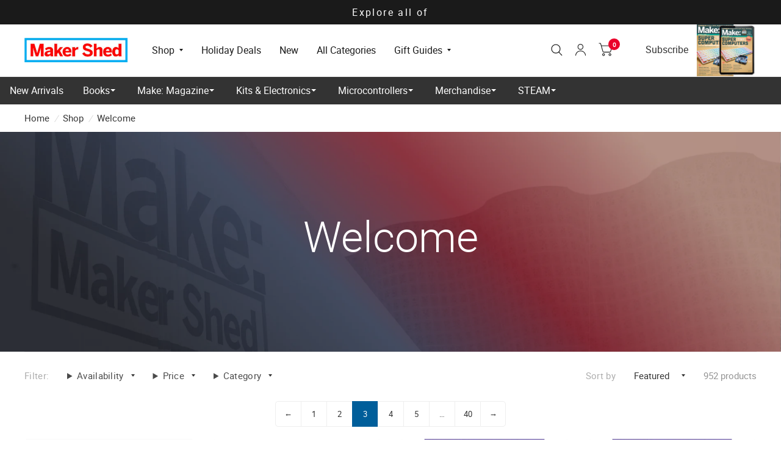

--- FILE ---
content_type: text/html; charset=utf-8
request_url: https://www.makershed.com/collections/all?page=3
body_size: 70796
content:
<!doctype html><html class="no-js" lang="en" dir="ltr">
<head>
<meta name="smart-seo-integrated" content="true" />
<title>Welcome</title>
<meta name="description" content="" />
<meta name="smartseo-keyword" content="" />
<meta name="smartseo-timestamp" content="0" />



<!--JSON-LD data generated by Smart SEO--><script type="application/ld+json">{"@context":"https://schema.org","@type":"ItemList","name":"Welcome","url":"https://www.makershed.com/collections/all","description":"","image":"https://www.makershed.com/cdn/shop/collections/Welcome_Gride_Page.png?v=1761326194","mainEntityOfPage":{"@type":"CollectionPage","@id":"https://www.makershed.com/collections/all"},"itemListElement":[{"@type":"ListItem","position":1,"url":"https://www.makershed.com/products/raspberry-pi-5-quickstart-pack"},{"@type":"ListItem","position":2,"url":"https://www.makershed.com/products/makedo-invent"},{"@type":"ListItem","position":3,"url":"https://www.makershed.com/products/make-magazine-volume-88-print"},{"@type":"ListItem","position":4,"url":"https://www.makershed.com/products/make-magazine-volume-88-pdf"},{"@type":"ListItem","position":5,"url":"https://www.makershed.com/products/maker-heart-locket"},{"@type":"ListItem","position":6,"url":"https://www.makershed.com/products/make-three-modes-of-making-pdf"},{"@type":"ListItem","position":7,"url":"https://www.makershed.com/products/3-modes-of-making-print"},{"@type":"ListItem","position":8,"url":"https://www.makershed.com/products/makey-klaus-led-ornament"},{"@type":"ListItem","position":9,"url":"https://www.makershed.com/products/sugar-skull-led-medallion-kit"},{"@type":"ListItem","position":10,"url":"https://www.makershed.com/products/maker-faire-powerbase-medallion"},{"@type":"ListItem","position":11,"url":"https://www.makershed.com/products/lantern-kit"},{"@type":"ListItem","position":12,"url":"https://www.makershed.com/products/led-christmas-tree"},{"@type":"ListItem","position":13,"url":"https://www.makershed.com/products/make-ai-robots-pdf"},{"@type":"ListItem","position":14,"url":"https://www.makershed.com/products/make-555-blinky-timer-kit"},{"@type":"ListItem","position":15,"url":"https://www.makershed.com/products/maker-faire-robot-zipper-bag"},{"@type":"ListItem","position":16,"url":"https://www.makershed.com/products/maker-faire-mare-island-hoodie"},{"@type":"ListItem","position":17,"url":"https://www.makershed.com/products/make-magazine-volume-87-print"},{"@type":"ListItem","position":18,"url":"https://www.makershed.com/products/make-magazine-volume-87-pdf"},{"@type":"ListItem","position":19,"url":"https://www.makershed.com/products/chenille-sticks"},{"@type":"ListItem","position":20,"url":"https://www.makershed.com/products/the-string-and-glue-of-the-world"},{"@type":"ListItem","position":21,"url":"https://www.makershed.com/products/makey-transistor-flashlight-kit"},{"@type":"ListItem","position":22,"url":"https://www.makershed.com/products/transistor-cat-kit"},{"@type":"ListItem","position":23,"url":"https://www.makershed.com/products/raspberry-pico-w-starter-pack"},{"@type":"ListItem","position":24,"url":"https://www.makershed.com/products/raspberry-pi-parts-pack"}]}</script>



<title>Welcome &ndash; Page</title>
<meta name="description" content="" />
<meta name="smartseo-keyword" content="" />
<meta name="smartseo-timestamp" content="0" />


<!--JSON-LD data generated by Smart SEO-->
<script type="application/ld+json">
    {
        "@context": "https://schema.org",
        "@type": "BreadcrumbList",
        "itemListElement": [
            {
                "@type": "ListItem",
                "position": 1,
                "item": {
                    "@type": "Website",
                    "@id": "https://www.makershed.com",
                    "name": "Translation missing: en.general.breadcrumbs.home"
                }
            },
            {
                "@type": "ListItem",
                "position": 2,
                "item": {
                    "@type": "CollectionPage",
                    "@id": "https://www.makershed.com/collections/all",
                    "name": "Welcome"
                }
            }
        ]
    }
</script>


<meta charset="utf-8">
	<meta http-equiv="X-UA-Compatible" content="IE=edge,chrome=1">
	<meta name="viewport" content="width=device-width, initial-scale=1, maximum-scale=5, viewport-fit=cover">
    <meta name="google-site-verification" content="yhuTLudSyUXGnNWKgOYltnrSSNG3RORuLb6kAkFPeUc" />
    <meta name="google-site-verification" content="Y3sUHoYpPttITDe5hVbSp_-u4EaT6AS18grG1onbl5M" />
    <meta name="google-site-verification" content="BfHaQJDUOrPkSJrHFvzfcAWAt5lHYB8qemqTadfz4hg" />
    <meta name="msvalidate.01" content="69BDAB4DCF6E5EE1D9D9E499D908A2CA" />
    <meta name="p:domain_verify" content="61d4974ca88cc239b9bf78233452f83c"/>
	<meta name="theme-color" content="#ffffff">
	<link rel="canonical" href="https://www.makershed.com/collections/all?page=3">
	<link rel="preconnect" href="https://cdn.shopify.com" crossorigin>
	<link rel="preload" as="style" href="//www.makershed.com/cdn/shop/t/64/assets/app.css?v=28174610858907165311748983829">

<link rel="preload" as="style" href="//www.makershed.com/cdn/shop/t/64/assets/page-header.css?v=72447359902838611501748458452">
<link rel="preload" as="image" href="//www.makershed.com/cdn/shop/collections/Welcome_Gride_Page.png?crop=center&height=219&v=1761326194&width=375" imagesrcset="//www.makershed.com/cdn/shop/collections/Welcome_Gride_Page.png?v=1761326194&width=375 375w,//www.makershed.com/cdn/shop/collections/Welcome_Gride_Page.png?v=1761326194&width=844 844w" imagesizes="auto">


<script>
window.lazySizesConfig = window.lazySizesConfig || {};
window.lazySizesConfig.expand = 250;
window.lazySizesConfig.loadMode = 1;
window.lazySizesConfig.loadHidden = false;
</script>


	<link rel="icon" type="image/png" href="//www.makershed.com/cdn/shop/files/favicon-shed.png?crop=center&height=32&v=1663106670&width=32">



<meta property="og:site_name" content="Maker Shed">
<meta property="og:url" content="https://www.makershed.com/collections/all?page=3">
<meta property="og:title" content="Welcome">
<meta property="og:type" content="product.group">
<meta property="og:description" content="Shop the official store of the Make: Community. Discover our library of Make: magazines and books featuring our Getting Started series, our fun Maker Faire Merch with hats, t-shirts and hoodies and Curated Electronics Kits and accessories for all skill levels featuring STEAM learning topics."><meta property="og:image" content="http://www.makershed.com/cdn/shop/collections/Welcome_Gride_Page.png?v=1761326194">
  <meta property="og:image:secure_url" content="https://www.makershed.com/cdn/shop/collections/Welcome_Gride_Page.png?v=1761326194">
  <meta property="og:image:width" content="844">
  <meta property="og:image:height" content="494"><meta name="twitter:site" content="@make"><meta name="twitter:card" content="summary_large_image">
<meta name="twitter:title" content="Welcome">
<meta name="twitter:description" content="Shop the official store of the Make: Community. Discover our library of Make: magazines and books featuring our Getting Started series, our fun Maker Faire Merch with hats, t-shirts and hoodies and Curated Electronics Kits and accessories for all skill levels featuring STEAM learning topics.">


	<link href="//www.makershed.com/cdn/shop/t/64/assets/app.css?v=28174610858907165311748983829" rel="stylesheet" type="text/css" media="all" />

	<style data-shopify>
	



h1,h2,h3,h4,h5,h6,
	.h1,.h2,.h3,.h4,.h5,.h6,
	.logolink.text-logo,
	.customer-addresses .my-address .address-index {
		font-style: normal;
		font-weight: 400;
		font-family: "system_ui", -apple-system, 'Segoe UI', Roboto, 'Helvetica Neue', 'Noto Sans', 'Liberation Sans', Arial, sans-serif, 'Apple Color Emoji', 'Segoe UI Emoji', 'Segoe UI Symbol', 'Noto Color Emoji';
	}
	body,
	.body-font,
	.thb-product-detail .product-title {
		font-style: normal;
		font-weight: 400;
		font-family: "system_ui", -apple-system, 'Segoe UI', Roboto, 'Helvetica Neue', 'Noto Sans', 'Liberation Sans', Arial, sans-serif, 'Apple Color Emoji', 'Segoe UI Emoji', 'Segoe UI Symbol', 'Noto Color Emoji';
	}
	:root {
		--font-body-scale: 1.1;
		--font-body-medium-weight: 500;
    --font-body-bold-weight: 700;
		--font-heading-scale: 1.1;
		--font-navigation-scale: 1.0;
		--font-product-title-scale: 1.0;
		--font-product-title-line-height-scale: 1.0;
		--button-letter-spacing: 0.2em;

		--bg-body: #ffffff;
		--bg-body-rgb: 255,255,255;
		--bg-color-side-panel-footer: #fafafa;

		--color-accent: #333333;
		--color-accent-rgb: 51,51,51;

		--color-accent2: #ea002a;
		--color-accent3: #005e9a;
        --color-accent4: #00adef;

		--color-border: #eeeeee;
		--color-overlay-rgb: 15,15,16;
		--color-form-border: #dedede;

		--shopify-accelerated-checkout-button-block-size: 52px;
		--shopify-accelerated-checkout-inline-alignment: center;
		--shopify-accelerated-checkout-skeleton-animation-duration: 0.25s;
		--shopify-accelerated-checkout-button-border-radius: 3px;--color-announcement-bar-text: #ffffff;--color-announcement-bar-bg: #1a1a1a;--color-header-bg: #ffffff;
			--color-header-bg-rgb: 255,255,255;--color-header-text: #1a1a1a;
			--color-header-text-rgb: 26,26,26;--color-header-links: #1a1a1a;--color-header-links-hover: #e51d1d;--color-header-icons: #1a1a1a;--solid-button-label: #ffffff;--outline-button-label: #103a3a;--color-price: #ea002a;--color-star: #f1b824;

		--section-spacing-mobile: 50px;
		--section-spacing-desktop: 50px;--button-border-radius: 3px;--color-badge-text: #ffffff;--color-badge-sold-out: #939393;--color-badge-sale: #ea002a;--color-badge-preorder: #666666;



--badge-corner-radius: 3px;--color-inventory-instock: #279A4B;--color-inventory-lowstock: #FB9E5B;--color-footer-bar-bg: #ea002a;--color-footer-bar-text: #ffffff;--color-footer-text: #cccccc;
			--color-footer-text-rgb: 204,204,204;--color-footer-link: #ffffff;--color-footer-link-hover: #ea002a;--color-footer-border: #ffffff;
			--color-footer-border-rgb: 255,255,255;--color-footer-bg: #1a1a1a;}
</style>


	<script>
		window.theme = window.theme || {};
		theme = {
			settings: {
				money_with_currency_format:"${{amount}}",
				cart_drawer:true},
			routes: {
				root_url: '/',
				cart_url: '/cart',
				cart_add_url: '/cart/add',
				search_url: '/search',
				collections_url: '/collections',
				cart_change_url: '/cart/change',
				cart_update_url: '/cart/update',
				predictive_search_url: '/search/suggest',
			},
			variantStrings: {
        addToCart: `Add to cart`,
        soldOut: `Sold Out`,
        unavailable: `Unavailable`,
        preOrder: `Pre-order`,
      },
			strings: {
				requiresTerms: `You must agree with the terms and conditions of sales to check out`,
				shippingEstimatorNoResults: `Sorry, we do not ship to your address.`,
				shippingEstimatorOneResult: `There is one shipping rate for your address:`,
				shippingEstimatorMultipleResults: `There are several shipping rates for your address:`,
				shippingEstimatorError: `One or more error occurred while retrieving shipping rates:`
			}
		};
	</script>
	<script>window.performance && window.performance.mark && window.performance.mark('shopify.content_for_header.start');</script><meta name="google-site-verification" content="74MyYuKAptAsZWkof43rCPI_-QsoTeDLs2gMEhwKHtU">
<meta name="google-site-verification" content="M22dM_PrFKsbK8SpvK89W64ga08RqxpgDh_EPY79Sz0">
<meta name="google-site-verification" content="JuMB4jht-aYTOEevnJZfSAQKnfUelff9Wu4pJxB91kY">
<meta name="google-site-verification" content="QfTDS9g8DuLxCNczcDcJ9euKFq--rRuxYf-V8A6Z3wQ">
<meta name="google-site-verification" content="BfHaQJDUOrPkSJrHFvzfcAWAt5lHYB8qemqTadfz4hg">
<meta id="shopify-digital-wallet" name="shopify-digital-wallet" content="/2437593/digital_wallets/dialog">
<meta name="shopify-checkout-api-token" content="359a5f9fbb88d2f1bac6eb7065352552">
<meta id="in-context-paypal-metadata" data-shop-id="2437593" data-venmo-supported="false" data-environment="production" data-locale="en_US" data-paypal-v4="true" data-currency="USD">
<link rel="alternate" type="application/atom+xml" title="Feed" href="/collections/all.atom" />
<link rel="prev" href="/collections/all?page=2">
<link rel="next" href="/collections/all?page=4">
<link rel="alternate" type="application/json+oembed" href="https://www.makershed.com/collections/all.oembed?page=3">
<script async="async" src="/checkouts/internal/preloads.js?locale=en-US"></script>
<link rel="preconnect" href="https://shop.app" crossorigin="anonymous">
<script async="async" src="https://shop.app/checkouts/internal/preloads.js?locale=en-US&shop_id=2437593" crossorigin="anonymous"></script>
<script id="apple-pay-shop-capabilities" type="application/json">{"shopId":2437593,"countryCode":"US","currencyCode":"USD","merchantCapabilities":["supports3DS"],"merchantId":"gid:\/\/shopify\/Shop\/2437593","merchantName":"Maker Shed","requiredBillingContactFields":["postalAddress","email","phone"],"requiredShippingContactFields":["postalAddress","email","phone"],"shippingType":"shipping","supportedNetworks":["visa","masterCard","amex","discover","elo","jcb"],"total":{"type":"pending","label":"Maker Shed","amount":"1.00"},"shopifyPaymentsEnabled":true,"supportsSubscriptions":true}</script>
<script id="shopify-features" type="application/json">{"accessToken":"359a5f9fbb88d2f1bac6eb7065352552","betas":["rich-media-storefront-analytics"],"domain":"www.makershed.com","predictiveSearch":true,"shopId":2437593,"locale":"en"}</script>
<script>var Shopify = Shopify || {};
Shopify.shop = "makershed.myshopify.com";
Shopify.locale = "en";
Shopify.currency = {"active":"USD","rate":"1.0"};
Shopify.country = "US";
Shopify.theme = {"name":"Updated copy of Habitat - 5.0","id":168229798081,"schema_name":"Habitat","schema_version":"5.0.0","theme_store_id":1581,"role":"main"};
Shopify.theme.handle = "null";
Shopify.theme.style = {"id":null,"handle":null};
Shopify.cdnHost = "www.makershed.com/cdn";
Shopify.routes = Shopify.routes || {};
Shopify.routes.root = "/";</script>
<script type="module">!function(o){(o.Shopify=o.Shopify||{}).modules=!0}(window);</script>
<script>!function(o){function n(){var o=[];function n(){o.push(Array.prototype.slice.apply(arguments))}return n.q=o,n}var t=o.Shopify=o.Shopify||{};t.loadFeatures=n(),t.autoloadFeatures=n()}(window);</script>
<script>
  window.ShopifyPay = window.ShopifyPay || {};
  window.ShopifyPay.apiHost = "shop.app\/pay";
  window.ShopifyPay.redirectState = null;
</script>
<script id="shop-js-analytics" type="application/json">{"pageType":"collection"}</script>
<script defer="defer" async type="module" src="//www.makershed.com/cdn/shopifycloud/shop-js/modules/v2/client.init-shop-cart-sync_BdyHc3Nr.en.esm.js"></script>
<script defer="defer" async type="module" src="//www.makershed.com/cdn/shopifycloud/shop-js/modules/v2/chunk.common_Daul8nwZ.esm.js"></script>
<script type="module">
  await import("//www.makershed.com/cdn/shopifycloud/shop-js/modules/v2/client.init-shop-cart-sync_BdyHc3Nr.en.esm.js");
await import("//www.makershed.com/cdn/shopifycloud/shop-js/modules/v2/chunk.common_Daul8nwZ.esm.js");

  window.Shopify.SignInWithShop?.initShopCartSync?.({"fedCMEnabled":true,"windoidEnabled":true});

</script>
<script>
  window.Shopify = window.Shopify || {};
  if (!window.Shopify.featureAssets) window.Shopify.featureAssets = {};
  window.Shopify.featureAssets['shop-js'] = {"shop-cart-sync":["modules/v2/client.shop-cart-sync_QYOiDySF.en.esm.js","modules/v2/chunk.common_Daul8nwZ.esm.js"],"init-fed-cm":["modules/v2/client.init-fed-cm_DchLp9rc.en.esm.js","modules/v2/chunk.common_Daul8nwZ.esm.js"],"shop-button":["modules/v2/client.shop-button_OV7bAJc5.en.esm.js","modules/v2/chunk.common_Daul8nwZ.esm.js"],"init-windoid":["modules/v2/client.init-windoid_DwxFKQ8e.en.esm.js","modules/v2/chunk.common_Daul8nwZ.esm.js"],"shop-cash-offers":["modules/v2/client.shop-cash-offers_DWtL6Bq3.en.esm.js","modules/v2/chunk.common_Daul8nwZ.esm.js","modules/v2/chunk.modal_CQq8HTM6.esm.js"],"shop-toast-manager":["modules/v2/client.shop-toast-manager_CX9r1SjA.en.esm.js","modules/v2/chunk.common_Daul8nwZ.esm.js"],"init-shop-email-lookup-coordinator":["modules/v2/client.init-shop-email-lookup-coordinator_UhKnw74l.en.esm.js","modules/v2/chunk.common_Daul8nwZ.esm.js"],"pay-button":["modules/v2/client.pay-button_DzxNnLDY.en.esm.js","modules/v2/chunk.common_Daul8nwZ.esm.js"],"avatar":["modules/v2/client.avatar_BTnouDA3.en.esm.js"],"init-shop-cart-sync":["modules/v2/client.init-shop-cart-sync_BdyHc3Nr.en.esm.js","modules/v2/chunk.common_Daul8nwZ.esm.js"],"shop-login-button":["modules/v2/client.shop-login-button_D8B466_1.en.esm.js","modules/v2/chunk.common_Daul8nwZ.esm.js","modules/v2/chunk.modal_CQq8HTM6.esm.js"],"init-customer-accounts-sign-up":["modules/v2/client.init-customer-accounts-sign-up_C8fpPm4i.en.esm.js","modules/v2/client.shop-login-button_D8B466_1.en.esm.js","modules/v2/chunk.common_Daul8nwZ.esm.js","modules/v2/chunk.modal_CQq8HTM6.esm.js"],"init-shop-for-new-customer-accounts":["modules/v2/client.init-shop-for-new-customer-accounts_CVTO0Ztu.en.esm.js","modules/v2/client.shop-login-button_D8B466_1.en.esm.js","modules/v2/chunk.common_Daul8nwZ.esm.js","modules/v2/chunk.modal_CQq8HTM6.esm.js"],"init-customer-accounts":["modules/v2/client.init-customer-accounts_dRgKMfrE.en.esm.js","modules/v2/client.shop-login-button_D8B466_1.en.esm.js","modules/v2/chunk.common_Daul8nwZ.esm.js","modules/v2/chunk.modal_CQq8HTM6.esm.js"],"shop-follow-button":["modules/v2/client.shop-follow-button_CkZpjEct.en.esm.js","modules/v2/chunk.common_Daul8nwZ.esm.js","modules/v2/chunk.modal_CQq8HTM6.esm.js"],"lead-capture":["modules/v2/client.lead-capture_BntHBhfp.en.esm.js","modules/v2/chunk.common_Daul8nwZ.esm.js","modules/v2/chunk.modal_CQq8HTM6.esm.js"],"checkout-modal":["modules/v2/client.checkout-modal_CfxcYbTm.en.esm.js","modules/v2/chunk.common_Daul8nwZ.esm.js","modules/v2/chunk.modal_CQq8HTM6.esm.js"],"shop-login":["modules/v2/client.shop-login_Da4GZ2H6.en.esm.js","modules/v2/chunk.common_Daul8nwZ.esm.js","modules/v2/chunk.modal_CQq8HTM6.esm.js"],"payment-terms":["modules/v2/client.payment-terms_MV4M3zvL.en.esm.js","modules/v2/chunk.common_Daul8nwZ.esm.js","modules/v2/chunk.modal_CQq8HTM6.esm.js"]};
</script>
<script>(function() {
  var isLoaded = false;
  function asyncLoad() {
    if (isLoaded) return;
    isLoaded = true;
    var urls = ["\/\/swymv3free-01.azureedge.net\/code\/swym-shopify.js?shop=makershed.myshopify.com","https:\/\/static.affiliatly.com\/shopify\/v3\/shopify.js?affiliatly_code=AF-1043143\u0026s=2\u0026shop=makershed.myshopify.com","https:\/\/cloudsearch-1f874.kxcdn.com\/shopify.js?markets=1\u0026shop=makershed.myshopify.com","\/\/cdn.shopify.com\/proxy\/6e70f67d129ab6904390465864ef497c630affc1122ca7835f8b1733203cce37\/shopify-script-tags.s3.eu-west-1.amazonaws.com\/smartseo\/instantpage.js?shop=makershed.myshopify.com\u0026sp-cache-control=cHVibGljLCBtYXgtYWdlPTkwMA","\/\/cdn.shopify.com\/proxy\/c2b294575f706a4539776b4a9621699061d8e1a2a9f5669e7e46388d6b57e990\/static.cdn.printful.com\/static\/js\/external\/shopify-product-customizer.js?v=0.28\u0026shop=makershed.myshopify.com\u0026sp-cache-control=cHVibGljLCBtYXgtYWdlPTkwMA"];
    for (var i = 0; i < urls.length; i++) {
      var s = document.createElement('script');
      s.type = 'text/javascript';
      s.async = true;
      s.src = urls[i];
      var x = document.getElementsByTagName('script')[0];
      x.parentNode.insertBefore(s, x);
    }
  };
  if(window.attachEvent) {
    window.attachEvent('onload', asyncLoad);
  } else {
    window.addEventListener('load', asyncLoad, false);
  }
})();</script>
<script id="__st">var __st={"a":2437593,"offset":-28800,"reqid":"47781435-792f-4e5a-a1a0-79c81fe5c29e-1769015155","pageurl":"www.makershed.com\/collections\/all?page=3","u":"b091f4c8986c","p":"collection","rtyp":"collection","rid":17082561};</script>
<script>window.ShopifyPaypalV4VisibilityTracking = true;</script>
<script id="captcha-bootstrap">!function(){'use strict';const t='contact',e='account',n='new_comment',o=[[t,t],['blogs',n],['comments',n],[t,'customer']],c=[[e,'customer_login'],[e,'guest_login'],[e,'recover_customer_password'],[e,'create_customer']],r=t=>t.map((([t,e])=>`form[action*='/${t}']:not([data-nocaptcha='true']) input[name='form_type'][value='${e}']`)).join(','),a=t=>()=>t?[...document.querySelectorAll(t)].map((t=>t.form)):[];function s(){const t=[...o],e=r(t);return a(e)}const i='password',u='form_key',d=['recaptcha-v3-token','g-recaptcha-response','h-captcha-response',i],f=()=>{try{return window.sessionStorage}catch{return}},m='__shopify_v',_=t=>t.elements[u];function p(t,e,n=!1){try{const o=window.sessionStorage,c=JSON.parse(o.getItem(e)),{data:r}=function(t){const{data:e,action:n}=t;return t[m]||n?{data:e,action:n}:{data:t,action:n}}(c);for(const[e,n]of Object.entries(r))t.elements[e]&&(t.elements[e].value=n);n&&o.removeItem(e)}catch(o){console.error('form repopulation failed',{error:o})}}const l='form_type',E='cptcha';function T(t){t.dataset[E]=!0}const w=window,h=w.document,L='Shopify',v='ce_forms',y='captcha';let A=!1;((t,e)=>{const n=(g='f06e6c50-85a8-45c8-87d0-21a2b65856fe',I='https://cdn.shopify.com/shopifycloud/storefront-forms-hcaptcha/ce_storefront_forms_captcha_hcaptcha.v1.5.2.iife.js',D={infoText:'Protected by hCaptcha',privacyText:'Privacy',termsText:'Terms'},(t,e,n)=>{const o=w[L][v],c=o.bindForm;if(c)return c(t,g,e,D).then(n);var r;o.q.push([[t,g,e,D],n]),r=I,A||(h.body.append(Object.assign(h.createElement('script'),{id:'captcha-provider',async:!0,src:r})),A=!0)});var g,I,D;w[L]=w[L]||{},w[L][v]=w[L][v]||{},w[L][v].q=[],w[L][y]=w[L][y]||{},w[L][y].protect=function(t,e){n(t,void 0,e),T(t)},Object.freeze(w[L][y]),function(t,e,n,w,h,L){const[v,y,A,g]=function(t,e,n){const i=e?o:[],u=t?c:[],d=[...i,...u],f=r(d),m=r(i),_=r(d.filter((([t,e])=>n.includes(e))));return[a(f),a(m),a(_),s()]}(w,h,L),I=t=>{const e=t.target;return e instanceof HTMLFormElement?e:e&&e.form},D=t=>v().includes(t);t.addEventListener('submit',(t=>{const e=I(t);if(!e)return;const n=D(e)&&!e.dataset.hcaptchaBound&&!e.dataset.recaptchaBound,o=_(e),c=g().includes(e)&&(!o||!o.value);(n||c)&&t.preventDefault(),c&&!n&&(function(t){try{if(!f())return;!function(t){const e=f();if(!e)return;const n=_(t);if(!n)return;const o=n.value;o&&e.removeItem(o)}(t);const e=Array.from(Array(32),(()=>Math.random().toString(36)[2])).join('');!function(t,e){_(t)||t.append(Object.assign(document.createElement('input'),{type:'hidden',name:u})),t.elements[u].value=e}(t,e),function(t,e){const n=f();if(!n)return;const o=[...t.querySelectorAll(`input[type='${i}']`)].map((({name:t})=>t)),c=[...d,...o],r={};for(const[a,s]of new FormData(t).entries())c.includes(a)||(r[a]=s);n.setItem(e,JSON.stringify({[m]:1,action:t.action,data:r}))}(t,e)}catch(e){console.error('failed to persist form',e)}}(e),e.submit())}));const S=(t,e)=>{t&&!t.dataset[E]&&(n(t,e.some((e=>e===t))),T(t))};for(const o of['focusin','change'])t.addEventListener(o,(t=>{const e=I(t);D(e)&&S(e,y())}));const B=e.get('form_key'),M=e.get(l),P=B&&M;t.addEventListener('DOMContentLoaded',(()=>{const t=y();if(P)for(const e of t)e.elements[l].value===M&&p(e,B);[...new Set([...A(),...v().filter((t=>'true'===t.dataset.shopifyCaptcha))])].forEach((e=>S(e,t)))}))}(h,new URLSearchParams(w.location.search),n,t,e,['guest_login'])})(!0,!0)}();</script>
<script integrity="sha256-4kQ18oKyAcykRKYeNunJcIwy7WH5gtpwJnB7kiuLZ1E=" data-source-attribution="shopify.loadfeatures" defer="defer" src="//www.makershed.com/cdn/shopifycloud/storefront/assets/storefront/load_feature-a0a9edcb.js" crossorigin="anonymous"></script>
<script crossorigin="anonymous" defer="defer" src="//www.makershed.com/cdn/shopifycloud/storefront/assets/shopify_pay/storefront-65b4c6d7.js?v=20250812"></script>
<script data-source-attribution="shopify.dynamic_checkout.dynamic.init">var Shopify=Shopify||{};Shopify.PaymentButton=Shopify.PaymentButton||{isStorefrontPortableWallets:!0,init:function(){window.Shopify.PaymentButton.init=function(){};var t=document.createElement("script");t.src="https://www.makershed.com/cdn/shopifycloud/portable-wallets/latest/portable-wallets.en.js",t.type="module",document.head.appendChild(t)}};
</script>
<script data-source-attribution="shopify.dynamic_checkout.buyer_consent">
  function portableWalletsHideBuyerConsent(e){var t=document.getElementById("shopify-buyer-consent"),n=document.getElementById("shopify-subscription-policy-button");t&&n&&(t.classList.add("hidden"),t.setAttribute("aria-hidden","true"),n.removeEventListener("click",e))}function portableWalletsShowBuyerConsent(e){var t=document.getElementById("shopify-buyer-consent"),n=document.getElementById("shopify-subscription-policy-button");t&&n&&(t.classList.remove("hidden"),t.removeAttribute("aria-hidden"),n.addEventListener("click",e))}window.Shopify?.PaymentButton&&(window.Shopify.PaymentButton.hideBuyerConsent=portableWalletsHideBuyerConsent,window.Shopify.PaymentButton.showBuyerConsent=portableWalletsShowBuyerConsent);
</script>
<script data-source-attribution="shopify.dynamic_checkout.cart.bootstrap">document.addEventListener("DOMContentLoaded",(function(){function t(){return document.querySelector("shopify-accelerated-checkout-cart, shopify-accelerated-checkout")}if(t())Shopify.PaymentButton.init();else{new MutationObserver((function(e,n){t()&&(Shopify.PaymentButton.init(),n.disconnect())})).observe(document.body,{childList:!0,subtree:!0})}}));
</script>
<script id='scb4127' type='text/javascript' async='' src='https://www.makershed.com/cdn/shopifycloud/privacy-banner/storefront-banner.js'></script><link id="shopify-accelerated-checkout-styles" rel="stylesheet" media="screen" href="https://www.makershed.com/cdn/shopifycloud/portable-wallets/latest/accelerated-checkout-backwards-compat.css" crossorigin="anonymous">
<style id="shopify-accelerated-checkout-cart">
        #shopify-buyer-consent {
  margin-top: 1em;
  display: inline-block;
  width: 100%;
}

#shopify-buyer-consent.hidden {
  display: none;
}

#shopify-subscription-policy-button {
  background: none;
  border: none;
  padding: 0;
  text-decoration: underline;
  font-size: inherit;
  cursor: pointer;
}

#shopify-subscription-policy-button::before {
  box-shadow: none;
}

      </style>

<script>window.performance && window.performance.mark && window.performance.mark('shopify.content_for_header.end');</script> <!-- Header hook for plugins -->
<script>window.BOLD = window.BOLD || {};
    window.BOLD.common = window.BOLD.common || {};
    window.BOLD.common.Shopify = window.BOLD.common.Shopify || {};
    window.BOLD.common.Shopify.shop = {
      domain: 'www.makershed.com',
      permanent_domain: 'makershed.myshopify.com',
      url: 'https://www.makershed.com',
      secure_url: 'https://www.makershed.com',
      money_format: "${{amount}}",
      currency: "USD"
    };
    window.BOLD.common.Shopify.customer = {
      id: null,
      tags: null,
    };
    window.BOLD.common.Shopify.cart = {"note":null,"attributes":{},"original_total_price":0,"total_price":0,"total_discount":0,"total_weight":0.0,"item_count":0,"items":[],"requires_shipping":false,"currency":"USD","items_subtotal_price":0,"cart_level_discount_applications":[],"checkout_charge_amount":0};
    window.BOLD.common.template = 'collection';window.BOLD.common.Shopify.formatMoney = function(money, format) {
        function n(t, e) {
            return "undefined" == typeof t ? e : t
        }
        function r(t, e, r, i) {
            if (e = n(e, 2),
                r = n(r, ","),
                i = n(i, "."),
            isNaN(t) || null == t)
                return 0;
            t = (t / 100).toFixed(e);
            var o = t.split(".")
                , a = o[0].replace(/(\d)(?=(\d\d\d)+(?!\d))/g, "$1" + r)
                , s = o[1] ? i + o[1] : "";
            return a + s
        }
        "string" == typeof money && (money = money.replace(".", ""));
        var i = ""
            , o = /\{\{\s*(\w+)\s*\}\}/
            , a = format || window.BOLD.common.Shopify.shop.money_format || window.Shopify.money_format || "$ {{ amount }}";
        switch (a.match(o)[1]) {
            case "amount":
                i = r(money, 2, ",", ".");
                break;
            case "amount_no_decimals":
                i = r(money, 0, ",", ".");
                break;
            case "amount_with_comma_separator":
                i = r(money, 2, ".", ",");
                break;
            case "amount_no_decimals_with_comma_separator":
                i = r(money, 0, ".", ",");
                break;
            case "amount_with_space_separator":
                i = r(money, 2, " ", ",");
                break;
            case "amount_no_decimals_with_space_separator":
                i = r(money, 0, " ", ",");
                break;
            case "amount_with_apostrophe_separator":
                i = r(money, 2, "'", ".");
                break;
        }
        return a.replace(o, i);
    };
    window.BOLD.common.Shopify.saveProduct = function (handle, product) {
      if (typeof handle === 'string' && typeof window.BOLD.common.Shopify.products[handle] === 'undefined') {
        if (typeof product === 'number') {
          window.BOLD.common.Shopify.handles[product] = handle;
          product = { id: product };
        }
        window.BOLD.common.Shopify.products[handle] = product;
      }
    };
    window.BOLD.common.Shopify.saveVariant = function (variant_id, variant) {
      if (typeof variant_id === 'number' && typeof window.BOLD.common.Shopify.variants[variant_id] === 'undefined') {
        window.BOLD.common.Shopify.variants[variant_id] = variant;
      }
    };window.BOLD.common.Shopify.products = window.BOLD.common.Shopify.products || {};
    window.BOLD.common.Shopify.variants = window.BOLD.common.Shopify.variants || {};
    window.BOLD.common.Shopify.handles = window.BOLD.common.Shopify.handles || {};window.BOLD.common.Shopify.saveProduct(null, null);window.BOLD.apps_installed = {"Product Bundles":2,"Product Discount":1,"Product Upsell":3} || {};window.BOLD.common.Shopify.metafields = window.BOLD.common.Shopify.metafields || {};window.BOLD.common.Shopify.metafields["bold_rp"] = {};window.BOLD.common.Shopify.metafields["bold_csp_defaults"] = {};window.BOLD.common.cacheParams = window.BOLD.common.cacheParams || {};
    window.BOLD.common.cacheParams.bundles = 1664481809;
</script><link href="//www.makershed.com/cdn/shop/t/64/assets/bold-upsell.css?v=51915886505602322711730917721" rel="stylesheet" type="text/css" media="all" />
<link href="//www.makershed.com/cdn/shop/t/64/assets/bold-upsell-custom.css?v=150135899998303055901730917713" rel="stylesheet" type="text/css" media="all" /><!-- Header hook for plugins -->

	<script>document.documentElement.className = document.documentElement.className.replace('no-js', 'js');</script>

  

    <!-- Google Tag Manager -->
    <script>
      window.dataLayer = window.dataLayer || [];
      window.dataLayer.push({
        'gtm.start': new Date().getTime(),
        event: 'gtm.js'
      });
      (function(){
        var delay = 800; // ms — adjust if needed
        setTimeout(function(){
          var s = document.createElement('script');
          s.async = true;
          s.src = 'https://www.googletagmanager.com/gtm.js?id=GTM-WR8NLB';
          document.head.appendChild(s);
        }, delay);
      })();
    </script>
    <!-- End Google Tag Manager -->

    <!-- Google tag (gtag.js) GA4
    <script async src="https://www.googletagmanager.com/gtag/js?id=G-6YVVDD233V"></script>
    <script>
      window.dataLayer = window.dataLayer || [];
      function gtag(){dataLayer.push(arguments);}

      gtag('js', new Date());
      gtag('config', 'G-6YVVDD233V', {
        send_page_view: true
      });
    </script> -->
<!-- BEGIN app block: shopify://apps/vitals/blocks/app-embed/aeb48102-2a5a-4f39-bdbd-d8d49f4e20b8 --><link rel="preconnect" href="https://appsolve.io/" /><link rel="preconnect" href="https://cdn-sf.vitals.app/" /><script data-ver="58" id="vtlsAebData" class="notranslate">window.vtlsLiquidData = window.vtlsLiquidData || {};window.vtlsLiquidData.buildId = 55948;

window.vtlsLiquidData.apiHosts = {
	...window.vtlsLiquidData.apiHosts,
	"1": "https://appsolve.io"
};
	window.vtlsLiquidData.moduleSettings = {"4":{"487":"16","488":"0037ff","673":true,"975":true,"976":false,"980":"{}"},"5":[],"16":{"232":true,"245":"bottom","246":"bottom","247":"Add to Cart","411":true,"417":true,"418":true,"477":"automatic","478":"000000","479":"ffffff","489":true,"843":"ffffff","844":"2e2e2e","921":true,"922":true,"923":true,"924":"1","925":"1","952":"{}","1021":true,"1110":false,"1154":0,"1155":true,"1156":true,"1157":false,"1158":0,"1159":false,"1160":false,"1161":false,"1162":false,"1163":false,"1182":false,"1183":true,"1184":"","1185":false},"31":[],"48":{"469":true,"491":true,"588":true,"595":false,"603":"","605":"","606":"","781":true,"783":1,"876":0,"1076":true,"1105":0},"57":{"710":"Wishlist","711":"Save your favorite products for later","712":"Add to Wishlist","713":"Added to Wishlist","714":true,"716":true,"717":"f31212","718":"From","719":"Add to cart","720":true,"721":"Out of stock","722":16,"766":"Share","767":"Share Wishlist","768":"Copy link","769":"Link copied","770":"Your Wishlist is empty. ","771":true,"772":"My Wishlist","778":"ffffff","779":"000000","780":"ffffff","791":"","792":"","801":true,"804":"000000","805":"FFFFFF","874":"product_page","881":false,"889":"Added to cart","896":"light","897":"2A2A2A","898":20,"899":"121212","900":"FFFFFF","901":16,"990":0,"992":"{}","1189":false,"1195":"\/a\/page","1196":"\/a\/page"}};

window.vtlsLiquidData.shopThemeName = "Habitat";window.vtlsLiquidData.settingTranslation = {"53":{"640":{"en":"You save:"},"642":{"en":"Out of stock"},"643":{"en":"This item:"},"644":{"en":"Total Price:"},"646":{"en":"Add to cart"},"647":{"en":"for"},"648":{"en":"with"},"649":{"en":"off"},"650":{"en":"each"},"651":{"en":"Buy"},"652":{"en":"Subtotal"},"653":{"en":"Discount"},"654":{"en":"Old price"},"702":{"en":"Quantity"},"731":{"en":"and"},"741":{"en":"Free of charge"},"742":{"en":"Free"},"743":{"en":"Claim gift"},"750":{"en":"Gift"},"762":{"en":"Discount"},"773":{"en":"Your product has been added to the cart."},"786":{"en":"save"},"851":{"en":"Per item:"},"1007":{"en":"Pick another"},"1028":{"en":"Other customers loved this offer"},"1029":{"en":"Add to order\t"},"1030":{"en":"Added to order"},"1031":{"en":"Check out"},"1035":{"en":"See more"},"1036":{"en":"See less"},"1083":{"en":"Check out"},"1164":{"en":"Free shipping"},"1167":{"en":"Unavailable"}},"57":{"710":{"en":"Wishlist"},"711":{"en":"Save your favorite products for later"},"712":{"en":"Add to Wishlist"},"713":{"en":"Added to Wishlist"},"718":{"en":"From"},"719":{"en":"Add to cart"},"721":{"en":"Out of stock"},"766":{"en":"Share"},"767":{"en":"Share Wishlist"},"768":{"en":"Copy link"},"769":{"en":"Link copied"},"770":{"en":"Your Wishlist is empty. "},"772":{"en":"My Wishlist"},"889":{"en":"Added to cart"}},"16":{"1184":{"en":""}}};window.vtlsLiquidData.shopSettings={};window.vtlsLiquidData.shopSettings.cartType="";window.vtlsLiquidData.spat="9f0e514ed4d78b6fe50b2719dd1a901a";window.vtlsLiquidData.shopInfo={id:2437593,domain:"www.makershed.com",shopifyDomain:"makershed.myshopify.com",primaryLocaleIsoCode: "en",defaultCurrency:"USD",enabledCurrencies:["AED","AFN","ALL","AMD","ANG","AUD","AWG","AZN","BAM","BBD","BDT","BIF","BND","BOB","BSD","BWP","BZD","CAD","CDF","CHF","CNY","CRC","CVE","CZK","DJF","DKK","DOP","DZD","EGP","ETB","EUR","FJD","FKP","GBP","GMD","GNF","GTQ","GYD","HKD","HNL","HUF","IDR","ILS","INR","ISK","JMD","JPY","KES","KGS","KHR","KMF","KRW","KYD","KZT","LAK","LBP","LKR","MAD","MDL","MKD","MMK","MNT","MOP","MUR","MVR","MWK","MYR","NGN","NIO","NPR","NZD","PEN","PGK","PHP","PKR","PLN","PYG","QAR","RON","RSD","RWF","SAR","SBD","SEK","SGD","SHP","SLL","STD","THB","TJS","TOP","TTD","TWD","TZS","UAH","UGX","USD","UYU","UZS","VND","VUV","WST","XAF","XCD","XOF","XPF","YER"],moneyFormat:"${{amount}}",moneyWithCurrencyFormat:"${{amount}} USD",appId:"1",appName:"Vitals",};window.vtlsLiquidData.acceptedScopes = {"1":[49,12,38,9,17,15,29,51,23,46,19,31,32,34,3,7,1,47,11,4,21,28,26,25,27,53,50,13,10,18,16,30,52,24,20,33,35,14,36,8,2,48,37,22]};window.vtlsLiquidData.collection = {
	"allProductsCount": 952,
	"productsCount": 952,
	"productsSize": 24
};window.vtlsLiquidData.cacheKeys = [1745971900,1744752845,1744752641,1750281303,1745971901,1744752635,1744752635,1745971901 ];</script><script id="vtlsAebDynamicFunctions" class="notranslate">window.vtlsLiquidData = window.vtlsLiquidData || {};window.vtlsLiquidData.dynamicFunctions = ({$,vitalsGet,vitalsSet,VITALS_GET_$_DESCRIPTION,VITALS_GET_$_END_SECTION,VITALS_GET_$_ATC_FORM,VITALS_GET_$_ATC_BUTTON,submit_button,form_add_to_cart,cartItemVariantId,VITALS_EVENT_CART_UPDATED,VITALS_EVENT_DISCOUNTS_LOADED,VITALS_EVENT_RENDER_CAROUSEL_STARS,VITALS_EVENT_RENDER_COLLECTION_STARS,VITALS_EVENT_SMART_BAR_RENDERED,VITALS_EVENT_SMART_BAR_CLOSED,VITALS_EVENT_TABS_RENDERED,VITALS_EVENT_VARIANT_CHANGED,VITALS_EVENT_ATC_BUTTON_FOUND,VITALS_IS_MOBILE,VITALS_PAGE_TYPE,VITALS_APPEND_CSS,VITALS_HOOK__CAN_EXECUTE_CHECKOUT,VITALS_HOOK__GET_CUSTOM_CHECKOUT_URL_PARAMETERS,VITALS_HOOK__GET_CUSTOM_VARIANT_SELECTOR,VITALS_HOOK__GET_IMAGES_DEFAULT_SIZE,VITALS_HOOK__ON_CLICK_CHECKOUT_BUTTON,VITALS_HOOK__DONT_ACCELERATE_CHECKOUT,VITALS_HOOK__ON_ATC_STAY_ON_THE_SAME_PAGE,VITALS_HOOK__CAN_EXECUTE_ATC,VITALS_FLAG__IGNORE_VARIANT_ID_FROM_URL,VITALS_FLAG__UPDATE_ATC_BUTTON_REFERENCE,VITALS_FLAG__UPDATE_CART_ON_CHECKOUT,VITALS_FLAG__USE_CAPTURE_FOR_ATC_BUTTON,VITALS_FLAG__USE_FIRST_ATC_SPAN_FOR_PRE_ORDER,VITALS_FLAG__USE_HTML_FOR_STICKY_ATC_BUTTON,VITALS_FLAG__STOP_EXECUTION,VITALS_FLAG__USE_CUSTOM_COLLECTION_FILTER_DROPDOWN,VITALS_FLAG__PRE_ORDER_START_WITH_OBSERVER,VITALS_FLAG__PRE_ORDER_OBSERVER_DELAY,VITALS_FLAG__ON_CHECKOUT_CLICK_USE_CAPTURE_EVENT,handle,}) => {return {"147": {"location":"form","locator":"after"},};};</script><script id="vtlsAebDocumentInjectors" class="notranslate">window.vtlsLiquidData = window.vtlsLiquidData || {};window.vtlsLiquidData.documentInjectors = ({$,vitalsGet,vitalsSet,VITALS_IS_MOBILE,VITALS_APPEND_CSS}) => {const documentInjectors = {};documentInjectors["12"]={};documentInjectors["12"]["d"]=[];documentInjectors["12"]["d"]["0"]={};documentInjectors["12"]["d"]["0"]["a"]=[];documentInjectors["12"]["d"]["0"]["s"]="form[action*=\"\/cart\/add\"]:visible:not([id*=\"product-form-installment\"]):not([id*=\"product-installment-form\"]):not(.vtls-exclude-atc-injector *)";documentInjectors["12"]["d"]["1"]={};documentInjectors["12"]["d"]["1"]["a"]=[];documentInjectors["12"]["d"]["1"]["s"]=".product-information form[action*=\"\/cart\/add\"]:not([id*=\"product-form-installment\"]):not([id*=\"product-installment-form\"]):not(.vtls-exclude-atc-injector *):visible";documentInjectors["11"]={};documentInjectors["11"]["d"]=[];documentInjectors["11"]["d"]["0"]={};documentInjectors["11"]["d"]["0"]["a"]={"ctx":"inside","last":false};documentInjectors["11"]["d"]["0"]["s"]="[name=\"add\"]:not(.swym-button)";documentInjectors["1"]={};documentInjectors["1"]["d"]=[];documentInjectors["1"]["d"]["0"]={};documentInjectors["1"]["d"]["0"]["a"]=[];documentInjectors["1"]["d"]["0"]["s"]=".product-short-description.rte";documentInjectors["2"]={};documentInjectors["2"]["d"]=[];documentInjectors["2"]["d"]["0"]={};documentInjectors["2"]["d"]["0"]["a"]={"l":"before"};documentInjectors["2"]["d"]["0"]["s"]=".shopify-section-group-footer-group";documentInjectors["2"]["d"]["1"]={};documentInjectors["2"]["d"]["1"]["a"]={"l":"after"};documentInjectors["2"]["d"]["1"]["s"]="div.product";documentInjectors["6"]={};documentInjectors["6"]["d"]=[];documentInjectors["6"]["d"]["0"]={};documentInjectors["6"]["d"]["0"]["a"]=null;documentInjectors["6"]["d"]["0"]["s"]="#ProductGridContainer";return documentInjectors;};</script><script id="vtlsAebBundle" src="https://cdn-sf.vitals.app/assets/js/bundle-b6a1777ff0b0454bba4abcd4f1751111.js" async></script>

<!-- END app block --><!-- BEGIN app block: shopify://apps/smart-seo/blocks/smartseo/7b0a6064-ca2e-4392-9a1d-8c43c942357b --><meta name="smart-seo-integrated" content="true" /><!-- metatagsSavedToSEOFields: true --><!-- BEGIN app snippet: smartseo.custom.schemas.jsonld --><!-- END app snippet --><!-- BEGIN app snippet: smartseo.collection.jsonld -->
<!--JSON-LD data generated by Smart SEO--><script type="application/ld+json">{"@context":"https://schema.org","@type":"ItemList","name":"Welcome","url":"https://www.makershed.com/collections/all","description":"","image":"https://www.makershed.com/cdn/shop/collections/Welcome_Gride_Page.png?v=1761326194","mainEntityOfPage":{"@type":"CollectionPage","@id":"https://www.makershed.com/collections/all"},"itemListElement":[{"@type":"ListItem","position":1,"url":"https://www.makershed.com/products/make-maker-zap-t-shirt"},{"@type":"ListItem","position":2,"url":"https://www.makershed.com/products/make-re-use-re-cycle-re-make-t-shirt"},{"@type":"ListItem","position":3,"url":"https://www.makershed.com/products/make-resist-t-shirt"},{"@type":"ListItem","position":4,"url":"https://www.makershed.com/products/make-resist-water-bottle"},{"@type":"ListItem","position":5,"url":"https://www.makershed.com/products/make-getting-started-with-3d-printing-2nd-edition-pdf"},{"@type":"ListItem","position":6,"url":"https://www.makershed.com/products/make-magazine-volume-77-print"},{"@type":"ListItem","position":7,"url":"https://www.makershed.com/products/make-magazine-volume-77-pdf"},{"@type":"ListItem","position":8,"url":"https://www.makershed.com/products/make-getting-started-with-3d-printing-2nd-ed-print"},{"@type":"ListItem","position":9,"url":"https://www.makershed.com/products/lil-cthulhu"},{"@type":"ListItem","position":10,"url":"https://www.makershed.com/products/bit-booster"},{"@type":"ListItem","position":11,"url":"https://www.makershed.com/products/bit-buddy"},{"@type":"ListItem","position":12,"url":"https://www.makershed.com/products/bit-buddy-plus"},{"@type":"ListItem","position":13,"url":"https://www.makershed.com/products/oled-display-with-cable"},{"@type":"ListItem","position":14,"url":"https://www.makershed.com/products/pizza-racer"},{"@type":"ListItem","position":15,"url":"https://www.makershed.com/products/pizza-racer-party-pack"},{"@type":"ListItem","position":16,"url":"https://www.makershed.com/products/turkey-racer"},{"@type":"ListItem","position":17,"url":"https://www.makershed.com/products/robot-flashlight"},{"@type":"ListItem","position":18,"url":"https://www.makershed.com/products/if-you-cant-open-it-you-dont-own-it-shirt"},{"@type":"ListItem","position":19,"url":"https://www.makershed.com/products/make-magazine-volume-76-pdf"},{"@type":"ListItem","position":20,"url":"https://www.makershed.com/products/make-magazine-volume-76-print"},{"@type":"ListItem","position":21,"url":"https://www.makershed.com/products/best-of-make-the-early-years"},{"@type":"ListItem","position":22,"url":"https://www.makershed.com/products/the-chomper-bot"},{"@type":"ListItem","position":23,"url":"https://www.makershed.com/products/the-maker-magicians-handbook"},{"@type":"ListItem","position":24,"url":"https://www.makershed.com/products/make-magazine-volume-75-print"},{"@type":"ListItem","position":25,"url":"https://www.makershed.com/products/make-magazine-volume-75-pdf"},{"@type":"ListItem","position":26,"url":"https://www.makershed.com/products/the-intentional-makerspace-operations-print"},{"@type":"ListItem","position":27,"url":"https://www.makershed.com/products/the-maker-magicians-handbook-pdf"},{"@type":"ListItem","position":28,"url":"https://www.makershed.com/products/make-esewing-starter-pack"},{"@type":"ListItem","position":29,"url":"https://www.makershed.com/products/make-illustrated-guide-bundle-pdfs"},{"@type":"ListItem","position":30,"url":"https://www.makershed.com/products/make-illustrated-guide-to-home-biology-experiments-pdf"},{"@type":"ListItem","position":31,"url":"https://www.makershed.com/products/geek-girls-guide-to-geek-women-print"},{"@type":"ListItem","position":32,"url":"https://www.makershed.com/products/geek-girls-guide-to-geek-women-pdf"},{"@type":"ListItem","position":33,"url":"https://www.makershed.com/products/make-best-of-make-volume-1-pdf"},{"@type":"ListItem","position":34,"url":"https://www.makershed.com/products/make-best-of-make-volume-1-print"},{"@type":"ListItem","position":35,"url":"https://www.makershed.com/products/make-magazine-volume-74-print"},{"@type":"ListItem","position":36,"url":"https://www.makershed.com/products/make-magazine-volume-74-pdf"},{"@type":"ListItem","position":37,"url":"https://www.makershed.com/products/make-cnc-epack-pdfs"},{"@type":"ListItem","position":38,"url":"https://www.makershed.com/products/compressed-air-rocket-bounce-kit-carb"},{"@type":"ListItem","position":39,"url":"https://www.makershed.com/products/compressed-air-rocket-launcher-v3"},{"@type":"ListItem","position":40,"url":"https://www.makershed.com/products/brush-e-racers-4-pack"},{"@type":"ListItem","position":41,"url":"https://www.makershed.com/products/brush-e-racers-10-pack"},{"@type":"ListItem","position":42,"url":"https://www.makershed.com/products/learn-to-solder-skill-badge-kit-50pk"},{"@type":"ListItem","position":43,"url":"https://www.makershed.com/products/make-magazine-volume-73-print"},{"@type":"ListItem","position":44,"url":"https://www.makershed.com/products/make-magazine-volume-73-pdf"},{"@type":"ListItem","position":45,"url":"https://www.makershed.com/products/make-3d-printing-fabrication-pack"},{"@type":"ListItem","position":46,"url":"https://www.makershed.com/products/the-art-of-the-catapult-print"},{"@type":"ListItem","position":47,"url":"https://www.makershed.com/products/make-illustrated-guide-biology-print"},{"@type":"ListItem","position":48,"url":"https://www.makershed.com/products/make-eccentric-cubicle-print"},{"@type":"ListItem","position":49,"url":"https://www.makershed.com/products/make-soft-robotics-print"},{"@type":"ListItem","position":50,"url":"https://www.makershed.com/products/make-wearable-electronics-print"},{"@type":"ListItem","position":51,"url":"https://www.makershed.com/products/make-easy-microbit-projects-print"},{"@type":"ListItem","position":52,"url":"https://www.makershed.com/products/make-volume-55-print"},{"@type":"ListItem","position":53,"url":"https://www.makershed.com/products/make-volume-53-print"},{"@type":"ListItem","position":54,"url":"https://www.makershed.com/products/make-volume-51-print"},{"@type":"ListItem","position":55,"url":"https://www.makershed.com/products/make-volume-48-print"},{"@type":"ListItem","position":56,"url":"https://www.makershed.com/products/make-volume-47-print"},{"@type":"ListItem","position":57,"url":"https://www.makershed.com/products/make-volume-45-print"},{"@type":"ListItem","position":58,"url":"https://www.makershed.com/products/make-volume-44-print"},{"@type":"ListItem","position":59,"url":"https://www.makershed.com/products/make-volume-43-print"},{"@type":"ListItem","position":60,"url":"https://www.makershed.com/products/make-volume-42-print"},{"@type":"ListItem","position":61,"url":"https://www.makershed.com/products/make-volume-41-print"},{"@type":"ListItem","position":62,"url":"https://www.makershed.com/products/make-volume-40-print"},{"@type":"ListItem","position":63,"url":"https://www.makershed.com/products/make-volume-39-print"},{"@type":"ListItem","position":64,"url":"https://www.makershed.com/products/make-volume-38-print"},{"@type":"ListItem","position":65,"url":"https://www.makershed.com/products/make-volume-37-print"},{"@type":"ListItem","position":66,"url":"https://www.makershed.com/products/make-volume-36-print"},{"@type":"ListItem","position":67,"url":"https://www.makershed.com/products/make-volume-35-print"},{"@type":"ListItem","position":68,"url":"https://www.makershed.com/products/make-volume-34-print"},{"@type":"ListItem","position":69,"url":"https://www.makershed.com/products/make-volume-33-print"},{"@type":"ListItem","position":70,"url":"https://www.makershed.com/products/make-volume-32-print"},{"@type":"ListItem","position":71,"url":"https://www.makershed.com/products/make-volume-31-print"},{"@type":"ListItem","position":72,"url":"https://www.makershed.com/products/make-volume-30-print"},{"@type":"ListItem","position":73,"url":"https://www.makershed.com/products/make-volume-29-print"},{"@type":"ListItem","position":74,"url":"https://www.makershed.com/products/make-volume-28-print"},{"@type":"ListItem","position":75,"url":"https://www.makershed.com/products/make-volume-27-print"},{"@type":"ListItem","position":76,"url":"https://www.makershed.com/products/make-volume-26-print"},{"@type":"ListItem","position":77,"url":"https://www.makershed.com/products/make-volume-25-print"},{"@type":"ListItem","position":78,"url":"https://www.makershed.com/products/make-volume-24-print"},{"@type":"ListItem","position":79,"url":"https://www.makershed.com/products/make-volume-23-print"},{"@type":"ListItem","position":80,"url":"https://www.makershed.com/products/make-volume-22-print"},{"@type":"ListItem","position":81,"url":"https://www.makershed.com/products/make-volume-21-print"},{"@type":"ListItem","position":82,"url":"https://www.makershed.com/products/make-volume-20-print"},{"@type":"ListItem","position":83,"url":"https://www.makershed.com/products/make-volume-19-print"},{"@type":"ListItem","position":84,"url":"https://www.makershed.com/products/make-volume-18-print"},{"@type":"ListItem","position":85,"url":"https://www.makershed.com/products/make-volume-17-print"},{"@type":"ListItem","position":86,"url":"https://www.makershed.com/products/make-volume-16-print"},{"@type":"ListItem","position":87,"url":"https://www.makershed.com/products/make-volume-15-print"},{"@type":"ListItem","position":88,"url":"https://www.makershed.com/products/make-volume-14-print"},{"@type":"ListItem","position":89,"url":"https://www.makershed.com/products/make-volume-13-print"},{"@type":"ListItem","position":90,"url":"https://www.makershed.com/products/make-volume-12-print"},{"@type":"ListItem","position":91,"url":"https://www.makershed.com/products/make-volume-11-print"},{"@type":"ListItem","position":92,"url":"https://www.makershed.com/products/make-volume-10-print"},{"@type":"ListItem","position":93,"url":"https://www.makershed.com/products/make-volume-09-print"},{"@type":"ListItem","position":94,"url":"https://www.makershed.com/products/make-volume-08-print"},{"@type":"ListItem","position":95,"url":"https://www.makershed.com/products/make-volume-07-print"},{"@type":"ListItem","position":96,"url":"https://www.makershed.com/products/make-volume-06-print"},{"@type":"ListItem","position":97,"url":"https://www.makershed.com/products/make-volume-05-print"},{"@type":"ListItem","position":98,"url":"https://www.makershed.com/products/make-volume-04-print"},{"@type":"ListItem","position":99,"url":"https://www.makershed.com/products/make-volume-03-print"},{"@type":"ListItem","position":100,"url":"https://www.makershed.com/products/make-volume-02-print"}]}</script><!-- END app snippet --><!-- BEGIN app snippet: smartseo.no.index -->





<!-- END app snippet --><!-- BEGIN app snippet: smartseo.breadcrumbs.jsonld --><!--JSON-LD data generated by Smart SEO-->
<script type="application/ld+json">
    {
        "@context": "https://schema.org",
        "@type": "BreadcrumbList",
        "itemListElement": [
            {
                "@type": "ListItem",
                "position": 1,
                "item": {
                    "@type": "Website",
                    "@id": "https://www.makershed.com",
                    "name": "Home"
                }
            },
            {
                "@type": "ListItem",
                "position": 2,
                "item": {
                    "@type": "CollectionPage",
                    "@id": "https://www.makershed.com/collections/all",
                    "name": "Welcome"
                }
            }
        ]
    }
</script><!-- END app snippet --><!-- END app block --><link href="https://monorail-edge.shopifysvc.com" rel="dns-prefetch">
<script>(function(){if ("sendBeacon" in navigator && "performance" in window) {try {var session_token_from_headers = performance.getEntriesByType('navigation')[0].serverTiming.find(x => x.name == '_s').description;} catch {var session_token_from_headers = undefined;}var session_cookie_matches = document.cookie.match(/_shopify_s=([^;]*)/);var session_token_from_cookie = session_cookie_matches && session_cookie_matches.length === 2 ? session_cookie_matches[1] : "";var session_token = session_token_from_headers || session_token_from_cookie || "";function handle_abandonment_event(e) {var entries = performance.getEntries().filter(function(entry) {return /monorail-edge.shopifysvc.com/.test(entry.name);});if (!window.abandonment_tracked && entries.length === 0) {window.abandonment_tracked = true;var currentMs = Date.now();var navigation_start = performance.timing.navigationStart;var payload = {shop_id: 2437593,url: window.location.href,navigation_start,duration: currentMs - navigation_start,session_token,page_type: "collection"};window.navigator.sendBeacon("https://monorail-edge.shopifysvc.com/v1/produce", JSON.stringify({schema_id: "online_store_buyer_site_abandonment/1.1",payload: payload,metadata: {event_created_at_ms: currentMs,event_sent_at_ms: currentMs}}));}}window.addEventListener('pagehide', handle_abandonment_event);}}());</script>
<script id="web-pixels-manager-setup">(function e(e,d,r,n,o){if(void 0===o&&(o={}),!Boolean(null===(a=null===(i=window.Shopify)||void 0===i?void 0:i.analytics)||void 0===a?void 0:a.replayQueue)){var i,a;window.Shopify=window.Shopify||{};var t=window.Shopify;t.analytics=t.analytics||{};var s=t.analytics;s.replayQueue=[],s.publish=function(e,d,r){return s.replayQueue.push([e,d,r]),!0};try{self.performance.mark("wpm:start")}catch(e){}var l=function(){var e={modern:/Edge?\/(1{2}[4-9]|1[2-9]\d|[2-9]\d{2}|\d{4,})\.\d+(\.\d+|)|Firefox\/(1{2}[4-9]|1[2-9]\d|[2-9]\d{2}|\d{4,})\.\d+(\.\d+|)|Chrom(ium|e)\/(9{2}|\d{3,})\.\d+(\.\d+|)|(Maci|X1{2}).+ Version\/(15\.\d+|(1[6-9]|[2-9]\d|\d{3,})\.\d+)([,.]\d+|)( \(\w+\)|)( Mobile\/\w+|) Safari\/|Chrome.+OPR\/(9{2}|\d{3,})\.\d+\.\d+|(CPU[ +]OS|iPhone[ +]OS|CPU[ +]iPhone|CPU IPhone OS|CPU iPad OS)[ +]+(15[._]\d+|(1[6-9]|[2-9]\d|\d{3,})[._]\d+)([._]\d+|)|Android:?[ /-](13[3-9]|1[4-9]\d|[2-9]\d{2}|\d{4,})(\.\d+|)(\.\d+|)|Android.+Firefox\/(13[5-9]|1[4-9]\d|[2-9]\d{2}|\d{4,})\.\d+(\.\d+|)|Android.+Chrom(ium|e)\/(13[3-9]|1[4-9]\d|[2-9]\d{2}|\d{4,})\.\d+(\.\d+|)|SamsungBrowser\/([2-9]\d|\d{3,})\.\d+/,legacy:/Edge?\/(1[6-9]|[2-9]\d|\d{3,})\.\d+(\.\d+|)|Firefox\/(5[4-9]|[6-9]\d|\d{3,})\.\d+(\.\d+|)|Chrom(ium|e)\/(5[1-9]|[6-9]\d|\d{3,})\.\d+(\.\d+|)([\d.]+$|.*Safari\/(?![\d.]+ Edge\/[\d.]+$))|(Maci|X1{2}).+ Version\/(10\.\d+|(1[1-9]|[2-9]\d|\d{3,})\.\d+)([,.]\d+|)( \(\w+\)|)( Mobile\/\w+|) Safari\/|Chrome.+OPR\/(3[89]|[4-9]\d|\d{3,})\.\d+\.\d+|(CPU[ +]OS|iPhone[ +]OS|CPU[ +]iPhone|CPU IPhone OS|CPU iPad OS)[ +]+(10[._]\d+|(1[1-9]|[2-9]\d|\d{3,})[._]\d+)([._]\d+|)|Android:?[ /-](13[3-9]|1[4-9]\d|[2-9]\d{2}|\d{4,})(\.\d+|)(\.\d+|)|Mobile Safari.+OPR\/([89]\d|\d{3,})\.\d+\.\d+|Android.+Firefox\/(13[5-9]|1[4-9]\d|[2-9]\d{2}|\d{4,})\.\d+(\.\d+|)|Android.+Chrom(ium|e)\/(13[3-9]|1[4-9]\d|[2-9]\d{2}|\d{4,})\.\d+(\.\d+|)|Android.+(UC? ?Browser|UCWEB|U3)[ /]?(15\.([5-9]|\d{2,})|(1[6-9]|[2-9]\d|\d{3,})\.\d+)\.\d+|SamsungBrowser\/(5\.\d+|([6-9]|\d{2,})\.\d+)|Android.+MQ{2}Browser\/(14(\.(9|\d{2,})|)|(1[5-9]|[2-9]\d|\d{3,})(\.\d+|))(\.\d+|)|K[Aa][Ii]OS\/(3\.\d+|([4-9]|\d{2,})\.\d+)(\.\d+|)/},d=e.modern,r=e.legacy,n=navigator.userAgent;return n.match(d)?"modern":n.match(r)?"legacy":"unknown"}(),u="modern"===l?"modern":"legacy",c=(null!=n?n:{modern:"",legacy:""})[u],f=function(e){return[e.baseUrl,"/wpm","/b",e.hashVersion,"modern"===e.buildTarget?"m":"l",".js"].join("")}({baseUrl:d,hashVersion:r,buildTarget:u}),m=function(e){var d=e.version,r=e.bundleTarget,n=e.surface,o=e.pageUrl,i=e.monorailEndpoint;return{emit:function(e){var a=e.status,t=e.errorMsg,s=(new Date).getTime(),l=JSON.stringify({metadata:{event_sent_at_ms:s},events:[{schema_id:"web_pixels_manager_load/3.1",payload:{version:d,bundle_target:r,page_url:o,status:a,surface:n,error_msg:t},metadata:{event_created_at_ms:s}}]});if(!i)return console&&console.warn&&console.warn("[Web Pixels Manager] No Monorail endpoint provided, skipping logging."),!1;try{return self.navigator.sendBeacon.bind(self.navigator)(i,l)}catch(e){}var u=new XMLHttpRequest;try{return u.open("POST",i,!0),u.setRequestHeader("Content-Type","text/plain"),u.send(l),!0}catch(e){return console&&console.warn&&console.warn("[Web Pixels Manager] Got an unhandled error while logging to Monorail."),!1}}}}({version:r,bundleTarget:l,surface:e.surface,pageUrl:self.location.href,monorailEndpoint:e.monorailEndpoint});try{o.browserTarget=l,function(e){var d=e.src,r=e.async,n=void 0===r||r,o=e.onload,i=e.onerror,a=e.sri,t=e.scriptDataAttributes,s=void 0===t?{}:t,l=document.createElement("script"),u=document.querySelector("head"),c=document.querySelector("body");if(l.async=n,l.src=d,a&&(l.integrity=a,l.crossOrigin="anonymous"),s)for(var f in s)if(Object.prototype.hasOwnProperty.call(s,f))try{l.dataset[f]=s[f]}catch(e){}if(o&&l.addEventListener("load",o),i&&l.addEventListener("error",i),u)u.appendChild(l);else{if(!c)throw new Error("Did not find a head or body element to append the script");c.appendChild(l)}}({src:f,async:!0,onload:function(){if(!function(){var e,d;return Boolean(null===(d=null===(e=window.Shopify)||void 0===e?void 0:e.analytics)||void 0===d?void 0:d.initialized)}()){var d=window.webPixelsManager.init(e)||void 0;if(d){var r=window.Shopify.analytics;r.replayQueue.forEach((function(e){var r=e[0],n=e[1],o=e[2];d.publishCustomEvent(r,n,o)})),r.replayQueue=[],r.publish=d.publishCustomEvent,r.visitor=d.visitor,r.initialized=!0}}},onerror:function(){return m.emit({status:"failed",errorMsg:"".concat(f," has failed to load")})},sri:function(e){var d=/^sha384-[A-Za-z0-9+/=]+$/;return"string"==typeof e&&d.test(e)}(c)?c:"",scriptDataAttributes:o}),m.emit({status:"loading"})}catch(e){m.emit({status:"failed",errorMsg:(null==e?void 0:e.message)||"Unknown error"})}}})({shopId: 2437593,storefrontBaseUrl: "https://www.makershed.com",extensionsBaseUrl: "https://extensions.shopifycdn.com/cdn/shopifycloud/web-pixels-manager",monorailEndpoint: "https://monorail-edge.shopifysvc.com/unstable/produce_batch",surface: "storefront-renderer",enabledBetaFlags: ["2dca8a86"],webPixelsConfigList: [{"id":"1539604673","configuration":"{\"accountId\": \"1000801328\", \"serviceUrl\": \"https:\/\/prism.app-us1.com\", \"trackingUrl\": \"https:\/\/trackcmp.net\/t_prism_sitemessages.php\"}","eventPayloadVersion":"v1","runtimeContext":"STRICT","scriptVersion":"cff021c2fbed229e6cf4725e435ea417","type":"APP","apiClientId":77122,"privacyPurposes":["ANALYTICS","MARKETING","SALE_OF_DATA"],"dataSharingAdjustments":{"protectedCustomerApprovalScopes":["read_customer_address","read_customer_email","read_customer_name","read_customer_personal_data","read_customer_phone"]}},{"id":"1152417985","configuration":"{\"tagID\":\"2612649653353\"}","eventPayloadVersion":"v1","runtimeContext":"STRICT","scriptVersion":"18031546ee651571ed29edbe71a3550b","type":"APP","apiClientId":3009811,"privacyPurposes":["ANALYTICS","MARKETING","SALE_OF_DATA"],"dataSharingAdjustments":{"protectedCustomerApprovalScopes":["read_customer_address","read_customer_email","read_customer_name","read_customer_personal_data","read_customer_phone"]}},{"id":"864321729","configuration":"{\"swymApiEndpoint\":\"https:\/\/swymstore-v3free-01.swymrelay.com\",\"swymTier\":\"v3free-01\"}","eventPayloadVersion":"v1","runtimeContext":"STRICT","scriptVersion":"5b6f6917e306bc7f24523662663331c0","type":"APP","apiClientId":1350849,"privacyPurposes":["ANALYTICS","MARKETING","PREFERENCES"],"dataSharingAdjustments":{"protectedCustomerApprovalScopes":["read_customer_email","read_customer_name","read_customer_personal_data","read_customer_phone"]}},{"id":"806912193","configuration":"{\"accountID\":\"AF-1043143\", \"server\": \"S2\"}","eventPayloadVersion":"v1","runtimeContext":"STRICT","scriptVersion":"6fdb3519d0fec7cd03f9f2580a9adc1b","type":"APP","apiClientId":293037,"privacyPurposes":["ANALYTICS","MARKETING","SALE_OF_DATA"],"dataSharingAdjustments":{"protectedCustomerApprovalScopes":["read_customer_email","read_customer_name","read_customer_personal_data","read_customer_phone"]}},{"id":"593494209","configuration":"{\"config\":\"{\\\"google_tag_ids\\\":[\\\"G-6YVVDD233V\\\",\\\"GT-NNSLMP3\\\"],\\\"target_country\\\":\\\"US\\\",\\\"gtag_events\\\":[{\\\"type\\\":\\\"search\\\",\\\"action_label\\\":\\\"G-6YVVDD233V\\\"},{\\\"type\\\":\\\"begin_checkout\\\",\\\"action_label\\\":\\\"G-6YVVDD233V\\\"},{\\\"type\\\":\\\"view_item\\\",\\\"action_label\\\":[\\\"G-6YVVDD233V\\\",\\\"MC-5JQ68RTNVK\\\"]},{\\\"type\\\":\\\"purchase\\\",\\\"action_label\\\":[\\\"G-6YVVDD233V\\\",\\\"MC-5JQ68RTNVK\\\"]},{\\\"type\\\":\\\"page_view\\\",\\\"action_label\\\":[\\\"G-6YVVDD233V\\\",\\\"MC-5JQ68RTNVK\\\"]},{\\\"type\\\":\\\"add_payment_info\\\",\\\"action_label\\\":\\\"G-6YVVDD233V\\\"},{\\\"type\\\":\\\"add_to_cart\\\",\\\"action_label\\\":\\\"G-6YVVDD233V\\\"}],\\\"enable_monitoring_mode\\\":false}\"}","eventPayloadVersion":"v1","runtimeContext":"OPEN","scriptVersion":"b2a88bafab3e21179ed38636efcd8a93","type":"APP","apiClientId":1780363,"privacyPurposes":[],"dataSharingAdjustments":{"protectedCustomerApprovalScopes":["read_customer_address","read_customer_email","read_customer_name","read_customer_personal_data","read_customer_phone"]}},{"id":"454557889","configuration":"{\"pixelCode\":\"COK0TKRC77U2N85UPRKG\"}","eventPayloadVersion":"v1","runtimeContext":"STRICT","scriptVersion":"22e92c2ad45662f435e4801458fb78cc","type":"APP","apiClientId":4383523,"privacyPurposes":["ANALYTICS","MARKETING","SALE_OF_DATA"],"dataSharingAdjustments":{"protectedCustomerApprovalScopes":["read_customer_address","read_customer_email","read_customer_name","read_customer_personal_data","read_customer_phone"]}},{"id":"174358721","configuration":"{\"pixel_id\":\"3264748173561406\",\"pixel_type\":\"facebook_pixel\",\"metaapp_system_user_token\":\"-\"}","eventPayloadVersion":"v1","runtimeContext":"OPEN","scriptVersion":"ca16bc87fe92b6042fbaa3acc2fbdaa6","type":"APP","apiClientId":2329312,"privacyPurposes":["ANALYTICS","MARKETING","SALE_OF_DATA"],"dataSharingAdjustments":{"protectedCustomerApprovalScopes":["read_customer_address","read_customer_email","read_customer_name","read_customer_personal_data","read_customer_phone"]}},{"id":"129237185","configuration":"{\"storeIdentity\":\"makershed.myshopify.com\",\"baseURL\":\"https:\\\/\\\/api.printful.com\\\/shopify-pixels\"}","eventPayloadVersion":"v1","runtimeContext":"STRICT","scriptVersion":"74f275712857ab41bea9d998dcb2f9da","type":"APP","apiClientId":156624,"privacyPurposes":["ANALYTICS","MARKETING","SALE_OF_DATA"],"dataSharingAdjustments":{"protectedCustomerApprovalScopes":["read_customer_address","read_customer_email","read_customer_name","read_customer_personal_data","read_customer_phone"]}},{"id":"128680129","eventPayloadVersion":"1","runtimeContext":"LAX","scriptVersion":"2","type":"CUSTOM","privacyPurposes":["ANALYTICS","MARKETING"],"name":"Facebook Checkout Pixel"},{"id":"128745665","eventPayloadVersion":"1","runtimeContext":"LAX","scriptVersion":"2","type":"CUSTOM","privacyPurposes":["ANALYTICS","MARKETING"],"name":"GTM RMKT Checkout Pixel"},{"id":"128778433","eventPayloadVersion":"1","runtimeContext":"LAX","scriptVersion":"2","type":"CUSTOM","privacyPurposes":["ANALYTICS","MARKETING"],"name":"Google AdWords Checkout Pixel"},{"id":"128811201","eventPayloadVersion":"1","runtimeContext":"LAX","scriptVersion":"1","type":"CUSTOM","privacyPurposes":["ANALYTICS","MARKETING"],"name":"GA4 Checkout Pixel"},{"id":"128843969","eventPayloadVersion":"1","runtimeContext":"LAX","scriptVersion":"1","type":"CUSTOM","privacyPurposes":["ANALYTICS","MARKETING"],"name":"Google AdServices Checkout Pix"},{"id":"128876737","eventPayloadVersion":"1","runtimeContext":"LAX","scriptVersion":"21","type":"CUSTOM","privacyPurposes":["ANALYTICS","MARKETING","SALE_OF_DATA"],"name":"FetchApp PDF Download"},{"id":"shopify-app-pixel","configuration":"{}","eventPayloadVersion":"v1","runtimeContext":"STRICT","scriptVersion":"0450","apiClientId":"shopify-pixel","type":"APP","privacyPurposes":["ANALYTICS","MARKETING"]},{"id":"shopify-custom-pixel","eventPayloadVersion":"v1","runtimeContext":"LAX","scriptVersion":"0450","apiClientId":"shopify-pixel","type":"CUSTOM","privacyPurposes":["ANALYTICS","MARKETING"]}],isMerchantRequest: false,initData: {"shop":{"name":"Maker Shed","paymentSettings":{"currencyCode":"USD"},"myshopifyDomain":"makershed.myshopify.com","countryCode":"US","storefrontUrl":"https:\/\/www.makershed.com"},"customer":null,"cart":null,"checkout":null,"productVariants":[],"purchasingCompany":null},},"https://www.makershed.com/cdn","fcfee988w5aeb613cpc8e4bc33m6693e112",{"modern":"","legacy":""},{"shopId":"2437593","storefrontBaseUrl":"https:\/\/www.makershed.com","extensionBaseUrl":"https:\/\/extensions.shopifycdn.com\/cdn\/shopifycloud\/web-pixels-manager","surface":"storefront-renderer","enabledBetaFlags":"[\"2dca8a86\"]","isMerchantRequest":"false","hashVersion":"fcfee988w5aeb613cpc8e4bc33m6693e112","publish":"custom","events":"[[\"page_viewed\",{}],[\"collection_viewed\",{\"collection\":{\"id\":\"17082561\",\"title\":\"Welcome\",\"productVariants\":[{\"price\":{\"amount\":24.95,\"currencyCode\":\"USD\"},\"product\":{\"title\":\"Make: Maker Zap T-Shirt\",\"vendor\":\"Maker Shed\",\"id\":\"6718537466049\",\"untranslatedTitle\":\"Make: Maker Zap T-Shirt\",\"url\":\"\/products\/make-maker-zap-t-shirt\",\"type\":\"NEW MERCH\"},\"id\":\"39958650618049\",\"image\":{\"src\":\"\/\/www.makershed.com\/cdn\/shop\/products\/unisex-basic-softstyle-t-shirt-black-front-60a91e5d98207.jpg?v=1763692735\"},\"sku\":\"8873775_474\",\"title\":\"Black \/ S\",\"untranslatedTitle\":\"Black \/ S\"},{\"price\":{\"amount\":24.95,\"currencyCode\":\"USD\"},\"product\":{\"title\":\"Make: Re-Use, Re-Cycle, Re-Make T-Shirt\",\"vendor\":\"Maker Shed\",\"id\":\"6718481432769\",\"untranslatedTitle\":\"Make: Re-Use, Re-Cycle, Re-Make T-Shirt\",\"url\":\"\/products\/make-re-use-re-cycle-re-make-t-shirt\",\"type\":\"NEW MERCH\"},\"id\":\"39958441525441\",\"image\":{\"src\":\"\/\/www.makershed.com\/cdn\/shop\/products\/unisex-basic-softstyle-t-shirt-black-front-60a91263acde7.jpg?v=1763692754\"},\"sku\":\"9373791_474\",\"title\":\"Black \/ S\",\"untranslatedTitle\":\"Black \/ S\"},{\"price\":{\"amount\":19.95,\"currencyCode\":\"USD\"},\"product\":{\"title\":\"Make: Resist T-Shirt\",\"vendor\":\"Maker Shed\",\"id\":\"6718447878337\",\"untranslatedTitle\":\"Make: Resist T-Shirt\",\"url\":\"\/products\/make-resist-t-shirt\",\"type\":\"\"},\"id\":\"39958338601153\",\"image\":{\"src\":\"\/\/www.makershed.com\/cdn\/shop\/products\/unisex-basic-softstyle-t-shirt-white-front-60a90d0fa0609.jpg?v=1763692773\"},\"sku\":\"9385396_473\",\"title\":\"S\",\"untranslatedTitle\":\"S\"},{\"price\":{\"amount\":23.95,\"currencyCode\":\"USD\"},\"product\":{\"title\":\"Make: Resist Water Bottle\",\"vendor\":\"Maker Shed\",\"id\":\"6718417141953\",\"untranslatedTitle\":\"Make: Resist Water Bottle\",\"url\":\"\/products\/make-resist-water-bottle\",\"type\":\"Make Gear Accessories\"},\"id\":\"39958266577089\",\"image\":{\"src\":\"\/\/www.makershed.com\/cdn\/shop\/products\/stainless-steel-water-bottle-white-17oz-right-60a907f097bcc.jpg?v=1763692787\"},\"sku\":\"1598106_10798\",\"title\":\"Default Title\",\"untranslatedTitle\":\"Default Title\"},{\"price\":{\"amount\":16.99,\"currencyCode\":\"USD\"},\"product\":{\"title\":\"Make: Getting Started with 3D Printing, 2nd Edition - PDF\",\"vendor\":\"Make:\",\"id\":\"6695472824513\",\"untranslatedTitle\":\"Make: Getting Started with 3D Printing, 2nd Edition - PDF\",\"url\":\"\/products\/make-getting-started-with-3d-printing-2nd-edition-pdf\",\"type\":\"eBooks\"},\"id\":\"39869342417089\",\"image\":{\"src\":\"\/\/www.makershed.com\/cdn\/shop\/products\/3DPrinting_Cover_0b18b405-2d2a-40f0-ba87-6183bdfbde79.jpg?v=1763692798\"},\"sku\":\"9781680456424.PDF\",\"title\":\"Default Title\",\"untranslatedTitle\":\"Default Title\"},{\"price\":{\"amount\":14.99,\"currencyCode\":\"USD\"},\"product\":{\"title\":\"Make: Magazine, Volume 77 - Print\",\"vendor\":\"Make:\",\"id\":\"6691955998913\",\"untranslatedTitle\":\"Make: Magazine, Volume 77 - Print\",\"url\":\"\/products\/make-magazine-volume-77-print\",\"type\":\"Print Magazine\"},\"id\":\"39850662461633\",\"image\":{\"src\":\"\/\/www.makershed.com\/cdn\/shop\/products\/Make_77_Cover.jpg?v=1763692801\"},\"sku\":\"9781680457056\",\"title\":\"Default Title\",\"untranslatedTitle\":\"Default Title\"},{\"price\":{\"amount\":9.99,\"currencyCode\":\"USD\"},\"product\":{\"title\":\"Make: Magazine, Volume 77 - PDF\",\"vendor\":\"Make:\",\"id\":\"6691912614081\",\"untranslatedTitle\":\"Make: Magazine, Volume 77 - PDF\",\"url\":\"\/products\/make-magazine-volume-77-pdf\",\"type\":\"PDF Magazine\"},\"id\":\"39850566680769\",\"image\":{\"src\":\"\/\/www.makershed.com\/cdn\/shop\/products\/Make_77_Cover_6dfa2c51-470f-4343-ac2d-4e4900acdefa.jpg?v=1763692804\"},\"sku\":\"9781680457094.PDF\",\"title\":\"Default Title\",\"untranslatedTitle\":\"Default Title\"},{\"price\":{\"amount\":19.99,\"currencyCode\":\"USD\"},\"product\":{\"title\":\"Make: Getting Started with 3D Printing, 2nd Edition - Print\",\"vendor\":\"Make:\",\"id\":\"6691580379329\",\"untranslatedTitle\":\"Make: Getting Started with 3D Printing, 2nd Edition - Print\",\"url\":\"\/products\/make-getting-started-with-3d-printing-2nd-ed-print\",\"type\":\"Books\"},\"id\":\"39849307963585\",\"image\":{\"src\":\"\/\/www.makershed.com\/cdn\/shop\/products\/3DPrinting_Cover.jpg?v=1763692807\"},\"sku\":\"9781680456431\",\"title\":\"Default Title\",\"untranslatedTitle\":\"Default Title\"},{\"price\":{\"amount\":9.95,\"currencyCode\":\"USD\"},\"product\":{\"title\":\"Lil' Cthulhu Soldering Kit - Learn to Solder Skill Badge\",\"vendor\":\"Makerworx, LLC\",\"id\":\"6688541933761\",\"untranslatedTitle\":\"Lil' Cthulhu Soldering Kit - Learn to Solder Skill Badge\",\"url\":\"\/products\/lil-cthulhu\",\"type\":\"Learn to Solder\"},\"id\":\"39838359519425\",\"image\":{\"src\":\"\/\/www.makershed.com\/cdn\/shop\/products\/Lil_Cthulhu.2.jpg?v=1763692816\"},\"sku\":\"MKMW001\",\"title\":\"Default Title\",\"untranslatedTitle\":\"Default Title\"},{\"price\":{\"amount\":30.0,\"currencyCode\":\"USD\"},\"product\":{\"title\":\"Bit:Booster\",\"vendor\":\"Maker Shed\",\"id\":\"6612575027393\",\"untranslatedTitle\":\"Bit:Booster\",\"url\":\"\/products\/bit-booster\",\"type\":\"\"},\"id\":\"39536793321665\",\"image\":{\"src\":\"\/\/www.makershed.com\/cdn\/shop\/products\/NewBitBooster_StandAlone.jpg?v=1763692893\"},\"sku\":\"LEC-028\",\"title\":\"Single\",\"untranslatedTitle\":\"Single\"},{\"price\":{\"amount\":135.0,\"currencyCode\":\"USD\"},\"product\":{\"title\":\"Bit:Buddy (Single\/10pk)\",\"vendor\":\"Maker Shed\",\"id\":\"6612574929089\",\"untranslatedTitle\":\"Bit:Buddy (Single\/10pk)\",\"url\":\"\/products\/bit-buddy\",\"type\":\"\"},\"id\":\"39536839983297\",\"image\":{\"src\":\"\/\/www.makershed.com\/cdn\/shop\/products\/Screen_Shot_2019-09-25_at_10.18.14_PM.png?v=1763692913\"},\"sku\":\"LEC-027-10pk\",\"title\":\"10pk\",\"untranslatedTitle\":\"10pk\"},{\"price\":{\"amount\":199.0,\"currencyCode\":\"USD\"},\"product\":{\"title\":\"Bit:Buddy+ (10pk)\",\"vendor\":\"Maker Shed\",\"id\":\"6612574896321\",\"untranslatedTitle\":\"Bit:Buddy+ (10pk)\",\"url\":\"\/products\/bit-buddy-plus\",\"type\":\"\"},\"id\":\"39536877994177\",\"image\":{\"src\":\"\/\/www.makershed.com\/cdn\/shop\/products\/bitbuddy_plus_square.jpg?v=1616810263\"},\"sku\":\"LEC-026-10pk\",\"title\":\"10pk\",\"untranslatedTitle\":\"10pk\"},{\"price\":{\"amount\":5.0,\"currencyCode\":\"USD\"},\"product\":{\"title\":\"Mini OLED Display with Cable\",\"vendor\":\"Maker Shed\",\"id\":\"6612574732481\",\"untranslatedTitle\":\"Mini OLED Display with Cable\",\"url\":\"\/products\/oled-display-with-cable\",\"type\":\"Kits\"},\"id\":\"42350061191361\",\"image\":{\"src\":\"\/\/www.makershed.com\/cdn\/shop\/products\/OLED.jpg?v=1763692935\"},\"sku\":\"MSOLED01\",\"title\":\"1pc\",\"untranslatedTitle\":\"1pc\"},{\"price\":{\"amount\":5.0,\"currencyCode\":\"USD\"},\"product\":{\"title\":\"Pizza Racer - Stem Kit\",\"vendor\":\"Lectrify\",\"id\":\"6612573290689\",\"untranslatedTitle\":\"Pizza Racer - Stem Kit\",\"url\":\"\/products\/pizza-racer\",\"type\":\"Maker Camp\"},\"id\":\"39537355686081\",\"image\":{\"src\":\"\/\/www.makershed.com\/cdn\/shop\/products\/IMG_8947_749a80e8-e37d-47e0-ab72-4d513d4306ea.jpg?v=1616967813\"},\"sku\":\"LEC-008\",\"title\":\"Single\",\"untranslatedTitle\":\"Single\"},{\"price\":{\"amount\":7.0,\"currencyCode\":\"USD\"},\"product\":{\"title\":\"Pizza Racer Party Pack\",\"vendor\":\"Lectrify\",\"id\":\"6612573225153\",\"untranslatedTitle\":\"Pizza Racer Party Pack\",\"url\":\"\/products\/pizza-racer-party-pack\",\"type\":\"Maker Camp\"},\"id\":\"49537902280897\",\"image\":{\"src\":\"\/\/www.makershed.com\/cdn\/shop\/products\/IMG_8947.jpg?v=1763692989\"},\"sku\":\"LEC-007\",\"title\":\"Single\",\"untranslatedTitle\":\"Single\"},{\"price\":{\"amount\":7.0,\"currencyCode\":\"USD\"},\"product\":{\"title\":\"Turkey Racer - Stem Kit\",\"vendor\":\"Lectrify\",\"id\":\"6612572995777\",\"untranslatedTitle\":\"Turkey Racer - Stem Kit\",\"url\":\"\/products\/turkey-racer\",\"type\":\"Maker Camp\"},\"id\":\"39537386717377\",\"image\":{\"src\":\"\/\/www.makershed.com\/cdn\/shop\/files\/Screenshot_2024-07-02_at_18.34.46.png?v=1763692992\"},\"sku\":\"LEC-003\",\"title\":\"Default Title\",\"untranslatedTitle\":\"Default Title\"},{\"price\":{\"amount\":6.0,\"currencyCode\":\"USD\"},\"product\":{\"title\":\"Makey Robot Wooden Flashlight - Stem Kit\",\"vendor\":\"Lectrify\",\"id\":\"6612572831937\",\"untranslatedTitle\":\"Makey Robot Wooden Flashlight - Stem Kit\",\"url\":\"\/products\/robot-flashlight\",\"type\":\"Maker Camp\"},\"id\":\"39537311514817\",\"image\":{\"src\":\"\/\/www.makershed.com\/cdn\/shop\/products\/robot-flashlight.jpg?v=1763693049\"},\"sku\":\"LEC-MRB1\",\"title\":\"Default Title\",\"untranslatedTitle\":\"Default Title\"},{\"price\":{\"amount\":24.95,\"currencyCode\":\"USD\"},\"product\":{\"title\":\"If You Can't Open It, You Don't Own It - Shirt\",\"vendor\":\"Maker Shed\",\"id\":\"6612362035393\",\"untranslatedTitle\":\"If You Can't Open It, You Don't Own It - Shirt\",\"url\":\"\/products\/if-you-cant-open-it-you-dont-own-it-shirt\",\"type\":\"Maker Faire Wear\"},\"id\":\"39530537484481\",\"image\":{\"src\":\"\/\/www.makershed.com\/cdn\/shop\/products\/mens-classic-t-shirt-black-front-605e636882663.jpg?v=1763693054\"},\"sku\":\"6094957_2805\",\"title\":\"Black \/ S\",\"untranslatedTitle\":\"Black \/ S\"},{\"price\":{\"amount\":9.99,\"currencyCode\":\"USD\"},\"product\":{\"title\":\"Make: Magazine, Volume 76 - PDF\",\"vendor\":\"Make:\",\"id\":\"6276040884417\",\"untranslatedTitle\":\"Make: Magazine, Volume 76 - PDF\",\"url\":\"\/products\/make-magazine-volume-76-pdf\",\"type\":\"PDF Magazine\"},\"id\":\"38121212969153\",\"image\":{\"src\":\"\/\/www.makershed.com\/cdn\/shop\/products\/Make_76Cover_9f29c38a-52fd-48bc-a8b2-eb30ef2db41c.jpg?v=1763693097\"},\"sku\":\"9781680457001.PDF\",\"title\":\"Default Title\",\"untranslatedTitle\":\"Default Title\"},{\"price\":{\"amount\":14.99,\"currencyCode\":\"USD\"},\"product\":{\"title\":\"Make: Magazine, Volume 76 - Print\",\"vendor\":\"Make:\",\"id\":\"6276001038529\",\"untranslatedTitle\":\"Make: Magazine, Volume 76 - Print\",\"url\":\"\/products\/make-magazine-volume-76-print\",\"type\":\"Print Magazine\"},\"id\":\"38121079472321\",\"image\":{\"src\":\"\/\/www.makershed.com\/cdn\/shop\/products\/Make_76Cover.jpg?v=1763693106\"},\"sku\":\"9781680457001\",\"title\":\"Default Title\",\"untranslatedTitle\":\"Default Title\"},{\"price\":{\"amount\":0.0,\"currencyCode\":\"USD\"},\"product\":{\"title\":\"Best of Make: The Early Years - PDF\",\"vendor\":\"Make:\",\"id\":\"6157511721153\",\"untranslatedTitle\":\"Best of Make: The Early Years - PDF\",\"url\":\"\/products\/best-of-make-the-early-years\",\"type\":\"PDF Magazine Collection\"},\"id\":\"37794436776129\",\"image\":{\"src\":\"\/\/www.makershed.com\/cdn\/shop\/products\/Make.Vol.1_4761418c-629b-494f-bb86-8d9bea3e5c63.jpg?v=1763693113\"},\"sku\":\"MKBST.V1.2\",\"title\":\"Default Title\",\"untranslatedTitle\":\"Default Title\"},{\"price\":{\"amount\":54.95,\"currencyCode\":\"USD\"},\"product\":{\"title\":\"The Chomper Bot - A Make: Magic Kit\",\"vendor\":\"Make:\",\"id\":\"6154030710977\",\"untranslatedTitle\":\"The Chomper Bot - A Make: Magic Kit\",\"url\":\"\/products\/the-chomper-bot\",\"type\":\"Kits\"},\"id\":\"37779175473345\",\"image\":{\"src\":\"\/\/www.makershed.com\/cdn\/shop\/products\/Chomper_Big_Sticker.png?v=1763693128\"},\"sku\":\"MKIT-MMK1\",\"title\":\"Default Title\",\"untranslatedTitle\":\"Default Title\"},{\"price\":{\"amount\":14.99,\"currencyCode\":\"USD\"},\"product\":{\"title\":\"Make: The Maker Magicians Handbook - Print\",\"vendor\":\"Make:\",\"id\":\"6093059358913\",\"untranslatedTitle\":\"Make: The Maker Magicians Handbook - Print\",\"url\":\"\/products\/the-maker-magicians-handbook\",\"type\":\"Books\"},\"id\":\"37574625427649\",\"image\":{\"src\":\"\/\/www.makershed.com\/cdn\/shop\/products\/Mario_NewCover_8f8864f7-0d5a-4c6e-a34f-cb9270da6097.jpg?v=1763693144\"},\"sku\":\"9781680456585\",\"title\":\"Default Title\",\"untranslatedTitle\":\"Default Title\"},{\"price\":{\"amount\":14.99,\"currencyCode\":\"USD\"},\"product\":{\"title\":\"Make: Magazine, Volume 75 - Print\",\"vendor\":\"Make:\",\"id\":\"4702354374739\",\"untranslatedTitle\":\"Make: Magazine, Volume 75 - Print\",\"url\":\"\/products\/make-magazine-volume-75-print\",\"type\":\"Print Magazine\"},\"id\":\"32282440073299\",\"image\":{\"src\":\"\/\/www.makershed.com\/cdn\/shop\/products\/Make_vol75_a7e7e8af-a833-4eb3-906b-a912f77a3741.jpg?v=1763693153\"},\"sku\":\"9781680456783\",\"title\":\"Default Title\",\"untranslatedTitle\":\"Default Title\"},{\"price\":{\"amount\":9.99,\"currencyCode\":\"USD\"},\"product\":{\"title\":\"Make: Magazine, Volume 75 - PDF\",\"vendor\":\"Make:\",\"id\":\"4702354243667\",\"untranslatedTitle\":\"Make: Magazine, Volume 75 - PDF\",\"url\":\"\/products\/make-magazine-volume-75-pdf\",\"type\":\"PDF Magazine\"},\"id\":\"32282439974995\",\"image\":{\"src\":\"\/\/www.makershed.com\/cdn\/shop\/products\/Make_vol75.jpg?v=1763693155\"},\"sku\":\"9781680456783.PDF\",\"title\":\"Default Title\",\"untranslatedTitle\":\"Default Title\"},{\"price\":{\"amount\":49.95,\"currencyCode\":\"USD\"},\"product\":{\"title\":\"The Intentional Makerspace: Operations - Print\",\"vendor\":\"Makerworx, LLC\",\"id\":\"4699412660307\",\"untranslatedTitle\":\"The Intentional Makerspace: Operations - Print\",\"url\":\"\/products\/the-intentional-makerspace-operations-print\",\"type\":\"Books\"},\"id\":\"32275799834707\",\"image\":{\"src\":\"\/\/www.makershed.com\/cdn\/shop\/products\/coverOf8-15-20.jpg?v=1763693158\"},\"sku\":\"9781953439000\",\"title\":\"Default Title\",\"untranslatedTitle\":\"Default Title\"},{\"price\":{\"amount\":16.99,\"currencyCode\":\"USD\"},\"product\":{\"title\":\"Make: The Maker Magicians Handbook - PDF\",\"vendor\":\"Make:\",\"id\":\"4698446889043\",\"untranslatedTitle\":\"Make: The Maker Magicians Handbook - PDF\",\"url\":\"\/products\/the-maker-magicians-handbook-pdf\",\"type\":\"eBooks\"},\"id\":\"32271641837651\",\"image\":{\"src\":\"\/\/www.makershed.com\/cdn\/shop\/products\/Mario_NewCover.jpg?v=1763693162\"},\"sku\":\"9781680456561.PDF\",\"title\":\"Default Title\",\"untranslatedTitle\":\"Default Title\"},{\"price\":{\"amount\":20.0,\"currencyCode\":\"USD\"},\"product\":{\"title\":\"Make: eSewing Starter Pack\",\"vendor\":\"Make: Kit\",\"id\":\"4695984144467\",\"untranslatedTitle\":\"Make: eSewing Starter Pack\",\"url\":\"\/products\/make-esewing-starter-pack\",\"type\":\"Kits\"},\"id\":\"32264593834067\",\"image\":{\"src\":\"\/\/www.makershed.com\/cdn\/shop\/products\/eSewing_Cover.png?v=1763693165\"},\"sku\":\"MKIT-ESEW\",\"title\":\"Default Title\",\"untranslatedTitle\":\"Default Title\"},{\"price\":{\"amount\":49.95,\"currencyCode\":\"USD\"},\"product\":{\"title\":\"Make: Complete Illustrated Guide Series - PDFs\",\"vendor\":\"Make:\",\"id\":\"4674815688787\",\"untranslatedTitle\":\"Make: Complete Illustrated Guide Series - PDFs\",\"url\":\"\/products\/make-illustrated-guide-bundle-pdfs\",\"type\":\"PDF Bundle\"},\"id\":\"32214520496211\",\"image\":{\"src\":\"\/\/www.makershed.com\/cdn\/shop\/products\/Make_IlloSeries.png?v=1763693192\"},\"sku\":\"MKILLO\",\"title\":\"Default Title\",\"untranslatedTitle\":\"Default Title\"},{\"price\":{\"amount\":29.99,\"currencyCode\":\"USD\"},\"product\":{\"title\":\"Make: Illustrated Guide to Home Biology Experiments - PDF\",\"vendor\":\"Make:\",\"id\":\"4670959517779\",\"untranslatedTitle\":\"Make: Illustrated Guide to Home Biology Experiments - PDF\",\"url\":\"\/products\/make-illustrated-guide-to-home-biology-experiments-pdf\",\"type\":\"eBooks\"},\"id\":\"32208879091795\",\"image\":{\"src\":\"\/\/www.makershed.com\/cdn\/shop\/products\/Biology_Cover.png?v=1763693195\"},\"sku\":\"0636920017691.pdf\",\"title\":\"Default Title\",\"untranslatedTitle\":\"Default Title\"},{\"price\":{\"amount\":9.99,\"currencyCode\":\"USD\"},\"product\":{\"title\":\"Make: Geek Girl's Guide to Geek Women - Print\",\"vendor\":\"Make:\",\"id\":\"4664909791315\",\"untranslatedTitle\":\"Make: Geek Girl's Guide to Geek Women - Print\",\"url\":\"\/products\/geek-girls-guide-to-geek-women-print\",\"type\":\"Books\"},\"id\":\"32198386581587\",\"image\":{\"src\":\"\/\/www.makershed.com\/cdn\/shop\/products\/GeekGirlGuide_6c9dc8bb-dafa-40f8-8235-39bf77dc52fb.jpg?v=1763693199\"},\"sku\":\"9781680454994\",\"title\":\"Default Title\",\"untranslatedTitle\":\"Default Title\"},{\"price\":{\"amount\":7.99,\"currencyCode\":\"USD\"},\"product\":{\"title\":\"Make: Geek Girl's Guide to Geek Women - PDF\",\"vendor\":\"Make:\",\"id\":\"4664909529171\",\"untranslatedTitle\":\"Make: Geek Girl's Guide to Geek Women - PDF\",\"url\":\"\/products\/geek-girls-guide-to-geek-women-pdf\",\"type\":\"eBooks\"},\"id\":\"32198386319443\",\"image\":{\"src\":\"\/\/www.makershed.com\/cdn\/shop\/products\/GeekGirlGuide.jpg?v=1763693201\"},\"sku\":\"9781680454079.PDF\",\"title\":\"Default Title\",\"untranslatedTitle\":\"Default Title\"},{\"price\":{\"amount\":17.99,\"currencyCode\":\"USD\"},\"product\":{\"title\":\"Make: Best of Make: Volume 1 - PDF\",\"vendor\":\"Make:\",\"id\":\"4664885805139\",\"untranslatedTitle\":\"Make: Best of Make: Volume 1 - PDF\",\"url\":\"\/products\/make-best-of-make-volume-1-pdf\",\"type\":\"PDF Magazine Collection\"},\"id\":\"32198350504019\",\"image\":{\"src\":\"\/\/www.makershed.com\/cdn\/shop\/products\/Make_Vol.1_7279b1fc-62a0-41fa-b6ad-9829f2a8da1f.jpg?v=1763693203\"},\"sku\":\"9781457183799.PDF\",\"title\":\"Default Title\",\"untranslatedTitle\":\"Default Title\"},{\"price\":{\"amount\":29.99,\"currencyCode\":\"USD\"},\"product\":{\"title\":\"Make: The Best of Make: Volume 1 - Print\",\"vendor\":\"Make:\",\"id\":\"4664885641299\",\"untranslatedTitle\":\"Make: The Best of Make: Volume 1 - Print\",\"url\":\"\/products\/make-best-of-make-volume-1-print\",\"type\":\"Books\"},\"id\":\"32198350372947\",\"image\":{\"src\":\"\/\/www.makershed.com\/cdn\/shop\/products\/Make_Vol.1.jpg?v=1763693206\"},\"sku\":\"9780596514280\",\"title\":\"Default Title\",\"untranslatedTitle\":\"Default Title\"},{\"price\":{\"amount\":14.99,\"currencyCode\":\"USD\"},\"product\":{\"title\":\"Make: Magazine, Volume 74 - Print\",\"vendor\":\"Make:\",\"id\":\"4640118472787\",\"untranslatedTitle\":\"Make: Magazine, Volume 74 - Print\",\"url\":\"\/products\/make-magazine-volume-74-print\",\"type\":\"Print Magazine\"},\"id\":\"32154724270163\",\"image\":{\"src\":\"\/\/www.makershed.com\/cdn\/shop\/products\/M74_Cover_HiRez_f15702ec-53e1-432c-854a-8848d71592dd.jpg?v=1763693212\"},\"sku\":\"9781680456592\",\"title\":\"Default Title\",\"untranslatedTitle\":\"Default Title\"},{\"price\":{\"amount\":9.99,\"currencyCode\":\"USD\"},\"product\":{\"title\":\"Make: Magazine, Volume 74 - PDF\",\"vendor\":\"Make:\",\"id\":\"4640116342867\",\"untranslatedTitle\":\"Make: Magazine, Volume 74 - PDF\",\"url\":\"\/products\/make-magazine-volume-74-pdf\",\"type\":\"PDF Magazine\"},\"id\":\"32154720698451\",\"image\":{\"src\":\"\/\/www.makershed.com\/cdn\/shop\/products\/M74_Cover_HiRez.jpg?v=1763693214\"},\"sku\":\"9781680456592.PDF\",\"title\":\"Default Title\",\"untranslatedTitle\":\"Default Title\"},{\"price\":{\"amount\":34.95,\"currencyCode\":\"USD\"},\"product\":{\"title\":\"Make: CNC ePack - PDFs\",\"vendor\":\"Make:\",\"id\":\"4489481912403\",\"untranslatedTitle\":\"Make: CNC ePack - PDFs\",\"url\":\"\/products\/make-cnc-epack-pdfs\",\"type\":\"PDF Bundle\"},\"id\":\"31945231663187\",\"image\":{\"src\":\"\/\/www.makershed.com\/cdn\/shop\/files\/CNC_Makey.png?v=1763693220\"},\"sku\":\"MKCNCBUN20\",\"title\":\"Default Title\",\"untranslatedTitle\":\"Default Title\"},{\"price\":{\"amount\":25.0,\"currencyCode\":\"USD\"},\"product\":{\"title\":\"Compressed Air Rocket Bounce Kit (CARB)  - 4 pack\",\"vendor\":\"Air Rocket Works\",\"id\":\"4477710237779\",\"untranslatedTitle\":\"Compressed Air Rocket Bounce Kit (CARB)  - 4 pack\",\"url\":\"\/products\/compressed-air-rocket-bounce-kit-carb\",\"type\":\"Maker Camp\"},\"id\":\"31892617691219\",\"image\":{\"src\":\"\/\/www.makershed.com\/cdn\/shop\/products\/CARB.1.jpg?v=1763693223\"},\"sku\":\"ARW-03\",\"title\":\"Default Title\",\"untranslatedTitle\":\"Default Title\"},{\"price\":{\"amount\":125.0,\"currencyCode\":\"USD\"},\"product\":{\"title\":\"Compressed Air Rocket Launcher v3.0\",\"vendor\":\"Air Rocket Works\",\"id\":\"4477411098707\",\"untranslatedTitle\":\"Compressed Air Rocket Launcher v3.0\",\"url\":\"\/products\/compressed-air-rocket-launcher-v3\",\"type\":\"Kits\"},\"id\":\"31891083329619\",\"image\":{\"src\":\"\/\/www.makershed.com\/cdn\/shop\/files\/CARv3.0CompositeImageresized_1024x1024_ba98a46a-7d1c-4d68-add6-7dfda1ab43c6.jpg?v=1763693234\"},\"sku\":\"ARW-03.0\",\"title\":\"Default Title\",\"untranslatedTitle\":\"Default Title\"},{\"price\":{\"amount\":20.0,\"currencyCode\":\"USD\"},\"product\":{\"title\":\"Brush-E Robo Racers - 4 Pack\",\"vendor\":\"Make: Kit\",\"id\":\"4475535097939\",\"untranslatedTitle\":\"Brush-E Robo Racers - 4 Pack\",\"url\":\"\/products\/brush-e-racers-4-pack\",\"type\":\"Maker Camp\"},\"id\":\"31881899343955\",\"image\":{\"src\":\"\/\/www.makershed.com\/cdn\/shop\/products\/Brush_E-Racers-4pks.jpg?v=1763693236\"},\"sku\":\"MCKIT-01\",\"title\":\"Default Title\",\"untranslatedTitle\":\"Default Title\"},{\"price\":{\"amount\":35.0,\"currencyCode\":\"USD\"},\"product\":{\"title\":\"Brush-E Robo Racers - 10 Pack\",\"vendor\":\"Make: Kit\",\"id\":\"4475459403859\",\"untranslatedTitle\":\"Brush-E Robo Racers - 10 Pack\",\"url\":\"\/products\/brush-e-racers-10-pack\",\"type\":\"Maker Camp\"},\"id\":\"31881392521299\",\"image\":{\"src\":\"\/\/www.makershed.com\/cdn\/shop\/products\/Brush_E-Racers-10pks.jpg?v=1763693239\"},\"sku\":\"MCKIT-02\",\"title\":\"Default Title\",\"untranslatedTitle\":\"Default Title\"},{\"price\":{\"amount\":180.0,\"currencyCode\":\"USD\"},\"product\":{\"title\":\"Makey Robot Solder Skill Badges - Pack of 50\",\"vendor\":\"Make:\",\"id\":\"4458610917459\",\"untranslatedTitle\":\"Makey Robot Solder Skill Badges - Pack of 50\",\"url\":\"\/products\/learn-to-solder-skill-badge-kit-50pk\",\"type\":\"Maker Classroom Packs\"},\"id\":\"31808676429907\",\"image\":{\"src\":\"\/\/www.makershed.com\/cdn\/shop\/products\/LTS_Badge_Parts_ab976388-2530-4043-a8e0-293f414b0bc6.jpg?v=1589998420\"},\"sku\":\"MKLTS20-050\",\"title\":\"Default Title\",\"untranslatedTitle\":\"Default Title\"},{\"price\":{\"amount\":14.99,\"currencyCode\":\"USD\"},\"product\":{\"title\":\"Make: Magazine, Volume 73 - Print\",\"vendor\":\"Make:\",\"id\":\"4456488763475\",\"untranslatedTitle\":\"Make: Magazine, Volume 73 - Print\",\"url\":\"\/products\/make-magazine-volume-73-print\",\"type\":\"Print Magazine\"},\"id\":\"31798974087251\",\"image\":{\"src\":\"\/\/www.makershed.com\/cdn\/shop\/products\/Vol.73_Cover_9422ac7f-476e-4f3c-87f3-1dabd0771033.jpg?v=1763693255\"},\"sku\":\"9781680456387\",\"title\":\"Default Title\",\"untranslatedTitle\":\"Default Title\"},{\"price\":{\"amount\":9.99,\"currencyCode\":\"USD\"},\"product\":{\"title\":\"Make: Magazine, Volume 73 - PDF\",\"vendor\":\"Make:\",\"id\":\"4442730561619\",\"untranslatedTitle\":\"Make: Magazine, Volume 73 - PDF\",\"url\":\"\/products\/make-magazine-volume-73-pdf\",\"type\":\"PDF Magazine\"},\"id\":\"31737557155923\",\"image\":{\"src\":\"\/\/www.makershed.com\/cdn\/shop\/products\/Vol.73_Cover.jpg?v=1763693258\"},\"sku\":\"9781680456387.PDF\",\"title\":\"Default Title\",\"untranslatedTitle\":\"Default Title\"},{\"price\":{\"amount\":69.95,\"currencyCode\":\"USD\"},\"product\":{\"title\":\"Make: 3D Printing \u0026 Fabrication ePack - PDFs\",\"vendor\":\"Make:\",\"id\":\"4428428181587\",\"untranslatedTitle\":\"Make: 3D Printing \u0026 Fabrication ePack - PDFs\",\"url\":\"\/products\/make-3d-printing-fabrication-pack\",\"type\":\"PDF Bundle\"},\"id\":\"31658476175443\",\"image\":{\"src\":\"\/\/www.makershed.com\/cdn\/shop\/products\/robot_maker_faire.jpg?v=1763693261\"},\"sku\":\"MK3DBUN20\",\"title\":\"Default Title\",\"untranslatedTitle\":\"Default Title\"},{\"price\":{\"amount\":12.95,\"currencyCode\":\"USD\"},\"product\":{\"title\":\"The Art of the Catapult - Print\",\"vendor\":\"Chicago Review Press\",\"id\":\"4423918682195\",\"untranslatedTitle\":\"The Art of the Catapult - Print\",\"url\":\"\/products\/the-art-of-the-catapult-print\",\"type\":\"Books\"},\"id\":\"31639166943315\",\"image\":{\"src\":\"\/\/www.makershed.com\/cdn\/shop\/products\/51nndUAafAL._SL500.jpg?v=1586630245\"},\"sku\":\"9781556525261\",\"title\":\"Default Title\",\"untranslatedTitle\":\"Default Title\"},{\"price\":{\"amount\":34.99,\"currencyCode\":\"USD\"},\"product\":{\"title\":\"Make: Illustrated Guide to Home Biology Experiments - Print\",\"vendor\":\"Make:\",\"id\":\"4418952691795\",\"untranslatedTitle\":\"Make: Illustrated Guide to Home Biology Experiments - Print\",\"url\":\"\/products\/make-illustrated-guide-biology-print\",\"type\":\"Books\"},\"id\":\"31618736488531\",\"image\":{\"src\":\"\/\/www.makershed.com\/cdn\/shop\/products\/Home_Bio_Cover.jpg?v=1763693265\"},\"sku\":\"9781449396596\",\"title\":\"Default Title\",\"untranslatedTitle\":\"Default Title\"},{\"price\":{\"amount\":7.99,\"currencyCode\":\"USD\"},\"product\":{\"title\":\"Make: Eccentric Cubicle - Print\",\"vendor\":\"Make:\",\"id\":\"4418952659027\",\"untranslatedTitle\":\"Make: Eccentric Cubicle - Print\",\"url\":\"\/products\/make-eccentric-cubicle-print\",\"type\":\"Books\"},\"id\":\"31618736455763\",\"image\":{\"src\":\"\/\/www.makershed.com\/cdn\/shop\/products\/Eccentric_Cubicle_Cover.jpg?v=1763693273\"},\"sku\":\"9780596510541\",\"title\":\"Default Title\",\"untranslatedTitle\":\"Default Title\"},{\"price\":{\"amount\":24.99,\"currencyCode\":\"USD\"},\"product\":{\"title\":\"Make: Soft Robotics - Print\",\"vendor\":\"Make:\",\"id\":\"4418952626259\",\"untranslatedTitle\":\"Make: Soft Robotics - Print\",\"url\":\"\/products\/make-soft-robotics-print\",\"type\":\"Books\"},\"id\":\"31618736422995\",\"image\":{\"src\":\"\/\/www.makershed.com\/cdn\/shop\/products\/Make-Soft-Robotics.jpg?v=1763693276\"},\"sku\":\"9781680450934\",\"title\":\"Default Title\",\"untranslatedTitle\":\"Default Title\"},{\"price\":{\"amount\":34.99,\"currencyCode\":\"USD\"},\"product\":{\"title\":\"Make: Wearable Electronics - Print\",\"vendor\":\"Make:\",\"id\":\"4418952593491\",\"untranslatedTitle\":\"Make: Wearable Electronics - Print\",\"url\":\"\/products\/make-wearable-electronics-print\",\"type\":\"Books\"},\"id\":\"31618736390227\",\"image\":{\"src\":\"\/\/www.makershed.com\/cdn\/shop\/products\/Make-WearableE.jpg?v=1763693278\"},\"sku\":\"9781449336516\",\"title\":\"Default Title\",\"untranslatedTitle\":\"Default Title\"},{\"price\":{\"amount\":8.99,\"currencyCode\":\"USD\"},\"product\":{\"title\":\"Make: Easy micro:bit Projects Book - Print\",\"vendor\":\"Make:\",\"id\":\"4418952560723\",\"untranslatedTitle\":\"Make: Easy micro:bit Projects Book - Print\",\"url\":\"\/products\/make-easy-microbit-projects-print\",\"type\":\"Books\"},\"id\":\"31618736324691\",\"image\":{\"src\":\"\/\/www.makershed.com\/cdn\/shop\/products\/Microbit_Pic_large_be3799c7-c9da-47a7-a6c8-f5a35535b2e0.png?v=1763693282\"},\"sku\":\"9781680455540\",\"title\":\"Default Title\",\"untranslatedTitle\":\"Default Title\"},{\"price\":{\"amount\":9.99,\"currencyCode\":\"USD\"},\"product\":{\"title\":\"Make: Magazine, Volume 55 - Print\",\"vendor\":\"Make:\",\"id\":\"4418951315539\",\"untranslatedTitle\":\"Make: Magazine, Volume 55 - Print\",\"url\":\"\/products\/make-volume-55-print\",\"type\":\"Print Magazine\"},\"id\":\"31618723414099\",\"image\":{\"src\":\"\/\/www.makershed.com\/cdn\/shop\/products\/M55_Cover_LowRez_0addce16-e535-452c-af1e-efa602b2ed86.jpg?v=1763693286\"},\"sku\":\"9781680453034\",\"title\":\"Default Title\",\"untranslatedTitle\":\"Default Title\"},{\"price\":{\"amount\":9.99,\"currencyCode\":\"USD\"},\"product\":{\"title\":\"Make: Magazine, Volume 53 - Print\",\"vendor\":\"Make:\",\"id\":\"4418951282771\",\"untranslatedTitle\":\"Make: Magazine, Volume 53 - Print\",\"url\":\"\/products\/make-volume-53-print\",\"type\":\"Print Magazine\"},\"id\":\"31618723381331\",\"image\":{\"src\":\"\/\/www.makershed.com\/cdn\/shop\/products\/v53_04b899ad-90a5-4df6-ba78-66fb8c086059.png?v=1763693290\"},\"sku\":\"9781680452754\",\"title\":\"Default Title\",\"untranslatedTitle\":\"Default Title\"},{\"price\":{\"amount\":9.99,\"currencyCode\":\"USD\"},\"product\":{\"title\":\"Make: Magazine, Volume 51 - Print\",\"vendor\":\"Make:\",\"id\":\"4418951250003\",\"untranslatedTitle\":\"Make: Magazine, Volume 51 - Print\",\"url\":\"\/products\/make-volume-51-print\",\"type\":\"Print Magazine\"},\"id\":\"31618723348563\",\"image\":{\"src\":\"\/\/www.makershed.com\/cdn\/shop\/products\/M51_Cover_HiRez_opt_226d9883-fc0d-4820-ada9-46e6f336cffd.jpg?v=1763693292\"},\"sku\":\"9781680452471\",\"title\":\"Default Title\",\"untranslatedTitle\":\"Default Title\"},{\"price\":{\"amount\":9.99,\"currencyCode\":\"USD\"},\"product\":{\"title\":\"Make: Magazine, Volume 48 - Print\",\"vendor\":\"Make:\",\"id\":\"4418951217235\",\"untranslatedTitle\":\"Make: Magazine, Volume 48 - Print\",\"url\":\"\/products\/make-volume-48-print\",\"type\":\"Print Magazine\"},\"id\":\"31618723315795\",\"image\":{\"src\":\"\/\/www.makershed.com\/cdn\/shop\/products\/Make.Vol.48_47068e8c-0835-4a36-b229-ea451bd8b57f.jpg?v=1619815693\"},\"sku\":\"9781680451061\",\"title\":\"Default Title\",\"untranslatedTitle\":\"Default Title\"},{\"price\":{\"amount\":9.99,\"currencyCode\":\"USD\"},\"product\":{\"title\":\"Make: Magazine, Volume 47 - Print\",\"vendor\":\"Make:\",\"id\":\"4418951184467\",\"untranslatedTitle\":\"Make: Magazine, Volume 47 - Print\",\"url\":\"\/products\/make-volume-47-print\",\"type\":\"Print Magazine\"},\"id\":\"31618723283027\",\"image\":{\"src\":\"\/\/www.makershed.com\/cdn\/shop\/products\/Make47_70cfdba2-a039-4163-8bf5-c856416549ab.jpg?v=1763693297\"},\"sku\":\"9781680450804\",\"title\":\"Default Title\",\"untranslatedTitle\":\"Default Title\"},{\"price\":{\"amount\":9.99,\"currencyCode\":\"USD\"},\"product\":{\"title\":\"Make: Magazine, Volume 45 - Print\",\"vendor\":\"Make:\",\"id\":\"4418951151699\",\"untranslatedTitle\":\"Make: Magazine, Volume 45 - Print\",\"url\":\"\/products\/make-volume-45-print\",\"type\":\"Print Magazine\"},\"id\":\"31618723250259\",\"image\":{\"src\":\"\/\/www.makershed.com\/cdn\/shop\/products\/M45_Cover_LowRez_Sq_4acfc3c3-eb30-4c5c-9e7e-6525ccc4ed1c.png?v=1763693301\"},\"sku\":\"9781457187117\",\"title\":\"Default Title\",\"untranslatedTitle\":\"Default Title\"},{\"price\":{\"amount\":9.99,\"currencyCode\":\"USD\"},\"product\":{\"title\":\"Make: Magazine, Volume 44 - Print\",\"vendor\":\"Make:\",\"id\":\"4418951118931\",\"untranslatedTitle\":\"Make: Magazine, Volume 44 - Print\",\"url\":\"\/products\/make-volume-44-print\",\"type\":\"Print Magazine\"},\"id\":\"31618723217491\",\"image\":{\"src\":\"\/\/www.makershed.com\/cdn\/shop\/products\/Makev44_800x800_large_c62cee9a-e705-4f45-9e19-5831dfa31ddc.jpg?v=1763693303\"},\"sku\":\"9781457187100\",\"title\":\"Default Title\",\"untranslatedTitle\":\"Default Title\"},{\"price\":{\"amount\":9.99,\"currencyCode\":\"USD\"},\"product\":{\"title\":\"Make: Magazine, Volume 43 - Print\",\"vendor\":\"Make:\",\"id\":\"4418951086163\",\"untranslatedTitle\":\"Make: Magazine, Volume 43 - Print\",\"url\":\"\/products\/make-volume-43-print\",\"type\":\"Print Magazine\"},\"id\":\"31618723184723\",\"image\":{\"src\":\"\/\/www.makershed.com\/cdn\/shop\/products\/Makev43_800x800_4388d0ef-9954-4f9f-a6d3-67cc03e32eb1.jpg?v=1763693306\"},\"sku\":\"9781457183867\",\"title\":\"Default Title\",\"untranslatedTitle\":\"Default Title\"},{\"price\":{\"amount\":9.99,\"currencyCode\":\"USD\"},\"product\":{\"title\":\"Make: Magazine, Volume 42 - Print\",\"vendor\":\"Make:\",\"id\":\"4418951053395\",\"untranslatedTitle\":\"Make: Magazine, Volume 42 - Print\",\"url\":\"\/products\/make-volume-42-print\",\"type\":\"Print Magazine\"},\"id\":\"31618723151955\",\"image\":{\"src\":\"\/\/www.makershed.com\/cdn\/shop\/products\/Makev42_800x800_366d992b-2bb2-49ca-a266-27f18d39da09.jpg?v=1763693313\"},\"sku\":\"9781457183850\",\"title\":\"Default Title\",\"untranslatedTitle\":\"Default Title\"},{\"price\":{\"amount\":9.99,\"currencyCode\":\"USD\"},\"product\":{\"title\":\"Make: Magazine, Volume 41 - Print\",\"vendor\":\"Make:\",\"id\":\"4418951020627\",\"untranslatedTitle\":\"Make: Magazine, Volume 41 - Print\",\"url\":\"\/products\/make-volume-41-print\",\"type\":\"Print Magazine\"},\"id\":\"31618723119187\",\"image\":{\"src\":\"\/\/www.makershed.com\/cdn\/shop\/products\/MakeV41_2500x2500_6fa95f25-119f-46c2-95cf-5c5cb9dce60c.jpg?v=1763693319\"},\"sku\":\"9781457183843\",\"title\":\"Default Title\",\"untranslatedTitle\":\"Default Title\"},{\"price\":{\"amount\":9.99,\"currencyCode\":\"USD\"},\"product\":{\"title\":\"Make: Magazine, Volume 40 - Print\",\"vendor\":\"Make:\",\"id\":\"4418950987859\",\"untranslatedTitle\":\"Make: Magazine, Volume 40 - Print\",\"url\":\"\/products\/make-volume-40-print\",\"type\":\"Print Magazine\"},\"id\":\"31618723086419\",\"image\":{\"src\":\"\/\/www.makershed.com\/cdn\/shop\/products\/MakeV40_2500x2500_77c4b1b3-216b-49b2-b4e0-ae2efd636df1.jpg?v=1763693325\"},\"sku\":\"9781457183836\",\"title\":\"Default Title\",\"untranslatedTitle\":\"Default Title\"},{\"price\":{\"amount\":9.99,\"currencyCode\":\"USD\"},\"product\":{\"title\":\"Make: Magazine, Volume 39 - Print\",\"vendor\":\"Make:\",\"id\":\"4418950955091\",\"untranslatedTitle\":\"Make: Magazine, Volume 39 - Print\",\"url\":\"\/products\/make-volume-39-print\",\"type\":\"Print Magazine\"},\"id\":\"31618723053651\",\"image\":{\"src\":\"\/\/www.makershed.com\/cdn\/shop\/products\/MakeV39_2500x2500_d3026618-b98f-4f50-86eb-29d862b394a1.jpg?v=1763693329\"},\"sku\":\"9781457183829\",\"title\":\"Default Title\",\"untranslatedTitle\":\"Default Title\"},{\"price\":{\"amount\":9.99,\"currencyCode\":\"USD\"},\"product\":{\"title\":\"Make: Magazine, Volume 38 - Print\",\"vendor\":\"Make:\",\"id\":\"4418950922323\",\"untranslatedTitle\":\"Make: Magazine, Volume 38 - Print\",\"url\":\"\/products\/make-volume-38-print\",\"type\":\"Print Magazine\"},\"id\":\"31618723020883\",\"image\":{\"src\":\"\/\/www.makershed.com\/cdn\/shop\/products\/MakeV38_2500x2500_ec477e3f-7b9f-4ade-afc1-e24fc368ee80.jpg?v=1763693334\"},\"sku\":\"9781449363789\",\"title\":\"Default Title\",\"untranslatedTitle\":\"Default Title\"},{\"price\":{\"amount\":9.99,\"currencyCode\":\"USD\"},\"product\":{\"title\":\"Make: Magazine, Volume 37 - Print\",\"vendor\":\"Make:\",\"id\":\"4418950889555\",\"untranslatedTitle\":\"Make: Magazine, Volume 37 - Print\",\"url\":\"\/products\/make-volume-37-print\",\"type\":\"Print Magazine\"},\"id\":\"31618722988115\",\"image\":{\"src\":\"\/\/www.makershed.com\/cdn\/shop\/products\/MakeV37_2500x2500_6d30bc8f-f9ef-4282-a165-afba927b190d.jpg?v=1763693339\"},\"sku\":\"9781457183812\",\"title\":\"Default Title\",\"untranslatedTitle\":\"Default Title\"},{\"price\":{\"amount\":14.99,\"currencyCode\":\"USD\"},\"product\":{\"title\":\"Make: Magazine, Volume 36 - Print\",\"vendor\":\"Make:\",\"id\":\"4418950856787\",\"untranslatedTitle\":\"Make: Magazine, Volume 36 - Print\",\"url\":\"\/products\/make-volume-36-print\",\"type\":\"Print Magazine\"},\"id\":\"31618722955347\",\"image\":{\"src\":\"\/\/www.makershed.com\/cdn\/shop\/products\/MakeV36_2500x2500_87cabcfe-769d-4393-ab6a-ea1dfb54a9de.jpg?v=1763693345\"},\"sku\":\"9781449363765\",\"title\":\"Default Title\",\"untranslatedTitle\":\"Default Title\"},{\"price\":{\"amount\":14.99,\"currencyCode\":\"USD\"},\"product\":{\"title\":\"Make: Magazine, Volume 35 - Print\",\"vendor\":\"Make:\",\"id\":\"4418950824019\",\"untranslatedTitle\":\"Make: Magazine, Volume 35 - Print\",\"url\":\"\/products\/make-volume-35-print\",\"type\":\"Print Magazine\"},\"id\":\"31618722922579\",\"image\":{\"src\":\"\/\/www.makershed.com\/cdn\/shop\/products\/MakeV35_2500x2500_ffbd8e3e-16f8-4c82-a65d-64ef2ad51128.jpg?v=1763693349\"},\"sku\":\"9781449326067\",\"title\":\"Default Title\",\"untranslatedTitle\":\"Default Title\"},{\"price\":{\"amount\":14.99,\"currencyCode\":\"USD\"},\"product\":{\"title\":\"Make: Magazine, Volume 34 - Print\",\"vendor\":\"Make:\",\"id\":\"4418950791251\",\"untranslatedTitle\":\"Make: Magazine, Volume 34 - Print\",\"url\":\"\/products\/make-volume-34-print\",\"type\":\"Print Magazine\"},\"id\":\"31618722889811\",\"image\":{\"src\":\"\/\/www.makershed.com\/cdn\/shop\/products\/MakeV34_2500x2500_a1acf76c-cd22-41a4-970b-8a6be6270c49.jpg?v=1763693354\"},\"sku\":\"9781449327668\",\"title\":\"Default Title\",\"untranslatedTitle\":\"Default Title\"},{\"price\":{\"amount\":14.99,\"currencyCode\":\"USD\"},\"product\":{\"title\":\"Make: Magazine, Volume 33 - Print\",\"vendor\":\"Make:\",\"id\":\"4418950758483\",\"untranslatedTitle\":\"Make: Magazine, Volume 33 - Print\",\"url\":\"\/products\/make-volume-33-print\",\"type\":\"Print Magazine\"},\"id\":\"31618722857043\",\"image\":{\"src\":\"\/\/www.makershed.com\/cdn\/shop\/products\/MakeV33_2500x2500_b0ef0938-5d20-4f85-ba1e-e023fb913b58.jpg?v=1763693358\"},\"sku\":\"9781449327651\",\"title\":\"Default Title\",\"untranslatedTitle\":\"Default Title\"},{\"price\":{\"amount\":14.99,\"currencyCode\":\"USD\"},\"product\":{\"title\":\"Make: Magazine, Volume 32 - Print\",\"vendor\":\"Make:\",\"id\":\"4418950725715\",\"untranslatedTitle\":\"Make: Magazine, Volume 32 - Print\",\"url\":\"\/products\/make-volume-32-print\",\"type\":\"Print Magazine\"},\"id\":\"31618722824275\",\"image\":{\"src\":\"\/\/www.makershed.com\/cdn\/shop\/products\/MakeV32_2500x2500_3032094c-f720-4e0a-bbd9-0d3a3d654f6e.jpg?v=1763693363\"},\"sku\":\"9781449327644\",\"title\":\"Default Title\",\"untranslatedTitle\":\"Default Title\"},{\"price\":{\"amount\":14.99,\"currencyCode\":\"USD\"},\"product\":{\"title\":\"Make: Magazine, Volume 31 - Print\",\"vendor\":\"Make:\",\"id\":\"4418950692947\",\"untranslatedTitle\":\"Make: Magazine, Volume 31 - Print\",\"url\":\"\/products\/make-volume-31-print\",\"type\":\"Print Magazine\"},\"id\":\"31618722791507\",\"image\":{\"src\":\"\/\/www.makershed.com\/cdn\/shop\/products\/MakeV31_2500x2500_e9f73e61-a013-407d-ba7e-c5dd8c7c25f7.jpg?v=1763693367\"},\"sku\":\"9781449327637\",\"title\":\"Default Title\",\"untranslatedTitle\":\"Default Title\"},{\"price\":{\"amount\":14.99,\"currencyCode\":\"USD\"},\"product\":{\"title\":\"Make: Magazine, Volume 30 - Print\",\"vendor\":\"Make:\",\"id\":\"4418950660179\",\"untranslatedTitle\":\"Make: Magazine, Volume 30 - Print\",\"url\":\"\/products\/make-volume-30-print\",\"type\":\"Print Magazine\"},\"id\":\"31618722758739\",\"image\":{\"src\":\"\/\/www.makershed.com\/cdn\/shop\/products\/MakeV30_2500x2500_8383e973-5b55-49b5-9670-86265c12c666.jpg?v=1763693371\"},\"sku\":\"9781449314378\",\"title\":\"Default Title\",\"untranslatedTitle\":\"Default Title\"},{\"price\":{\"amount\":14.99,\"currencyCode\":\"USD\"},\"product\":{\"title\":\"Make: Magazine, Volume 29 - Print\",\"vendor\":\"Make:\",\"id\":\"4418950627411\",\"untranslatedTitle\":\"Make: Magazine, Volume 29 - Print\",\"url\":\"\/products\/make-volume-29-print\",\"type\":\"Print Magazine\"},\"id\":\"31618722725971\",\"image\":{\"src\":\"\/\/www.makershed.com\/cdn\/shop\/products\/MakeV29_2500x2500_8556abc5-db7f-4486-ac96-e354adc1a12f.jpg?v=1763693376\"},\"sku\":\"9781449309947\",\"title\":\"Default Title\",\"untranslatedTitle\":\"Default Title\"},{\"price\":{\"amount\":14.99,\"currencyCode\":\"USD\"},\"product\":{\"title\":\"Make: Magazine, Volume 28 - Print\",\"vendor\":\"Make:\",\"id\":\"4418950594643\",\"untranslatedTitle\":\"Make: Magazine, Volume 28 - Print\",\"url\":\"\/products\/make-volume-28-print\",\"type\":\"Print Magazine\"},\"id\":\"31618722693203\",\"image\":{\"src\":\"\/\/www.makershed.com\/cdn\/shop\/products\/MakeV28_2500x2500_44272b20-88bc-4b2e-9c19-790f7cec16f5.jpg?v=1763693380\"},\"sku\":\"9781449309930\",\"title\":\"Default Title\",\"untranslatedTitle\":\"Default Title\"},{\"price\":{\"amount\":14.99,\"currencyCode\":\"USD\"},\"product\":{\"title\":\"Make: Magazine, Volume 27 - Print\",\"vendor\":\"Make:\",\"id\":\"4418950561875\",\"untranslatedTitle\":\"Make: Magazine, Volume 27 - Print\",\"url\":\"\/products\/make-volume-27-print\",\"type\":\"Print Magazine\"},\"id\":\"31618722660435\",\"image\":{\"src\":\"\/\/www.makershed.com\/cdn\/shop\/products\/MakeV27_2500x2500_1d37dd39-1fb9-40b9-8fab-45b61165f85b.jpg?v=1763693384\"},\"sku\":\"9781449302467\",\"title\":\"Default Title\",\"untranslatedTitle\":\"Default Title\"},{\"price\":{\"amount\":14.99,\"currencyCode\":\"USD\"},\"product\":{\"title\":\"Make: Magazine, Volume 26 - Print\",\"vendor\":\"Make:\",\"id\":\"4418950496339\",\"untranslatedTitle\":\"Make: Magazine, Volume 26 - Print\",\"url\":\"\/products\/make-volume-26-print\",\"type\":\"Print Magazine\"},\"id\":\"31618722562131\",\"image\":{\"src\":\"\/\/www.makershed.com\/cdn\/shop\/products\/MakeV26_2500x2500_bb48f863-eb8e-4ab8-96b1-0988da7f37cd.jpg?v=1763693388\"},\"sku\":\"9781449397593\",\"title\":\"Default Title\",\"untranslatedTitle\":\"Default Title\"},{\"price\":{\"amount\":14.99,\"currencyCode\":\"USD\"},\"product\":{\"title\":\"Make: Magazine, Volume 25 - Print\",\"vendor\":\"Make:\",\"id\":\"4418950463571\",\"untranslatedTitle\":\"Make: Magazine, Volume 25 - Print\",\"url\":\"\/products\/make-volume-25-print\",\"type\":\"Print Magazine\"},\"id\":\"31618722529363\",\"image\":{\"src\":\"\/\/www.makershed.com\/cdn\/shop\/products\/MakeV25_2500x2500_6f1c845d-e076-4389-ae70-63f358373cd0.jpg?v=1763693392\"},\"sku\":\"9781449393984\",\"title\":\"Default Title\",\"untranslatedTitle\":\"Default Title\"},{\"price\":{\"amount\":14.99,\"currencyCode\":\"USD\"},\"product\":{\"title\":\"Make: Magazine, Volume 24 - Print\",\"vendor\":\"Make:\",\"id\":\"4418950430803\",\"untranslatedTitle\":\"Make: Magazine, Volume 24 - Print\",\"url\":\"\/products\/make-volume-24-print\",\"type\":\"Print Magazine\"},\"id\":\"31618722496595\",\"image\":{\"src\":\"\/\/www.makershed.com\/cdn\/shop\/products\/MakeV24_2500x2500_f5edee7f-320e-4281-bb62-76bb3ab0d0f3.jpg?v=1763693396\"},\"sku\":\"9781449382841\",\"title\":\"Default Title\",\"untranslatedTitle\":\"Default Title\"},{\"price\":{\"amount\":14.99,\"currencyCode\":\"USD\"},\"product\":{\"title\":\"Make: Magazine, Volume 23 - Print\",\"vendor\":\"Make:\",\"id\":\"4418950398035\",\"untranslatedTitle\":\"Make: Magazine, Volume 23 - Print\",\"url\":\"\/products\/make-volume-23-print\",\"type\":\"Print Magazine\"},\"id\":\"31618722463827\",\"image\":{\"src\":\"\/\/www.makershed.com\/cdn\/shop\/products\/MakeV23_2500x2500_2b62c665-4c65-493a-81c1-9667090e9916.jpg?v=1763693400\"},\"sku\":\"9781449382834\",\"title\":\"Default Title\",\"untranslatedTitle\":\"Default Title\"},{\"price\":{\"amount\":14.99,\"currencyCode\":\"USD\"},\"product\":{\"title\":\"Make: Magazine, Volume 22 - Print\",\"vendor\":\"Make:\",\"id\":\"4418950365267\",\"untranslatedTitle\":\"Make: Magazine, Volume 22 - Print\",\"url\":\"\/products\/make-volume-22-print\",\"type\":\"Print Magazine\"},\"id\":\"31618722431059\",\"image\":{\"src\":\"\/\/www.makershed.com\/cdn\/shop\/products\/MakeV22_2500x2500_5fd91e18-9de0-4590-8081-2976fabc7d8e.jpg?v=1763693404\"},\"sku\":\"9780596807177\",\"title\":\"Default Title\",\"untranslatedTitle\":\"Default Title\"},{\"price\":{\"amount\":14.99,\"currencyCode\":\"USD\"},\"product\":{\"title\":\"Make: Magazine, Volume 21 - Print\",\"vendor\":\"Make:\",\"id\":\"4418950332499\",\"untranslatedTitle\":\"Make: Magazine, Volume 21 - Print\",\"url\":\"\/products\/make-volume-21-print\",\"type\":\"Print Magazine\"},\"id\":\"31618722398291\",\"image\":{\"src\":\"\/\/www.makershed.com\/cdn\/shop\/products\/MakeV21_2500x2500_bc6fd739-05f0-4100-b39c-e859effe8881.jpg?v=1763693408\"},\"sku\":\"9780596807160\",\"title\":\"Default Title\",\"untranslatedTitle\":\"Default Title\"},{\"price\":{\"amount\":14.99,\"currencyCode\":\"USD\"},\"product\":{\"title\":\"Make: Magazine, Volume 20 - Print\",\"vendor\":\"Make:\",\"id\":\"4418950299731\",\"untranslatedTitle\":\"Make: Magazine, Volume 20 - Print\",\"url\":\"\/products\/make-volume-20-print\",\"type\":\"Print Magazine\"},\"id\":\"31618722365523\",\"image\":{\"src\":\"\/\/www.makershed.com\/cdn\/shop\/products\/MakeV20_2500x2500_e855ee35-0467-4605-9ebb-998fe6dab9db.jpg?v=1763693413\"},\"sku\":\"9780596800901\",\"title\":\"Default Title\",\"untranslatedTitle\":\"Default Title\"},{\"price\":{\"amount\":14.99,\"currencyCode\":\"USD\"},\"product\":{\"title\":\"Make: Magazine, Volume 19 - Print\",\"vendor\":\"Make:\",\"id\":\"4418950266963\",\"untranslatedTitle\":\"Make: Magazine, Volume 19 - Print\",\"url\":\"\/products\/make-volume-19-print\",\"type\":\"Print Magazine\"},\"id\":\"31618722332755\",\"image\":{\"src\":\"\/\/www.makershed.com\/cdn\/shop\/products\/MakeV19_2500x2500_abd46fab-4086-44a7-9d78-69d48776142e.jpg?v=1763693417\"},\"sku\":\"9780596800888\",\"title\":\"Default Title\",\"untranslatedTitle\":\"Default Title\"},{\"price\":{\"amount\":14.99,\"currencyCode\":\"USD\"},\"product\":{\"title\":\"Make: Magazine, Volume 18 - Print\",\"vendor\":\"Make:\",\"id\":\"4418950234195\",\"untranslatedTitle\":\"Make: Magazine, Volume 18 - Print\",\"url\":\"\/products\/make-volume-18-print\",\"type\":\"Print Magazine\"},\"id\":\"31618722299987\",\"image\":{\"src\":\"\/\/www.makershed.com\/cdn\/shop\/products\/MakeV18_2500x2500_f3f2e774-ff2e-476b-9ebd-d62dac6865a1.jpg?v=1763693420\"},\"sku\":\"9780596157692\",\"title\":\"Default Title\",\"untranslatedTitle\":\"Default Title\"},{\"price\":{\"amount\":14.99,\"currencyCode\":\"USD\"},\"product\":{\"title\":\"Make: Magazine, Volume 17 - Print\",\"vendor\":\"Make:\",\"id\":\"4418950201427\",\"untranslatedTitle\":\"Make: Magazine, Volume 17 - Print\",\"url\":\"\/products\/make-volume-17-print\",\"type\":\"Print Magazine\"},\"id\":\"31618722267219\",\"image\":{\"src\":\"\/\/www.makershed.com\/cdn\/shop\/products\/MakeV17_2500x2500_866e405f-c21b-4609-b8b4-777768d5e9fc.jpg?v=1763693424\"},\"sku\":\"9780596155605\",\"title\":\"Default Title\",\"untranslatedTitle\":\"Default Title\"},{\"price\":{\"amount\":14.99,\"currencyCode\":\"USD\"},\"product\":{\"title\":\"Make: Magazine, Volume 16 - Print\",\"vendor\":\"Make:\",\"id\":\"4418950168659\",\"untranslatedTitle\":\"Make: Magazine, Volume 16 - Print\",\"url\":\"\/products\/make-volume-16-print\",\"type\":\"Print Magazine\"},\"id\":\"31618722234451\",\"image\":{\"src\":\"\/\/www.makershed.com\/cdn\/shop\/products\/MakeV16_2500x2500_a8320802-0771-4559-9b31-8a15dd01cbd7.jpg?v=1763693429\"},\"sku\":\"9780596523329\",\"title\":\"Default Title\",\"untranslatedTitle\":\"Default Title\"},{\"price\":{\"amount\":14.99,\"currencyCode\":\"USD\"},\"product\":{\"title\":\"Make: Magazine, Volume 15 - Print\",\"vendor\":\"Make:\",\"id\":\"4418950135891\",\"untranslatedTitle\":\"Make: Magazine, Volume 15 - Print\",\"url\":\"\/products\/make-volume-15-print\",\"type\":\"Print Magazine\"},\"id\":\"31618722201683\",\"image\":{\"src\":\"\/\/www.makershed.com\/cdn\/shop\/products\/MakeV15_2500x2500_0d93324e-c833-4402-b863-5165c972c914.jpg?v=1763693433\"},\"sku\":\"9780596522100\",\"title\":\"Default Title\",\"untranslatedTitle\":\"Default Title\"},{\"price\":{\"amount\":14.99,\"currencyCode\":\"USD\"},\"product\":{\"title\":\"Make: Magazine, Volume 14 - Print\",\"vendor\":\"Make:\",\"id\":\"4418950103123\",\"untranslatedTitle\":\"Make: Magazine, Volume 14 - Print\",\"url\":\"\/products\/make-volume-14-print\",\"type\":\"Print Magazine\"},\"id\":\"31618722168915\",\"image\":{\"src\":\"\/\/www.makershed.com\/cdn\/shop\/products\/MakeV14_2500x2500_ae679591-77e2-40ea-957b-12d451464e92.jpg?v=1763693437\"},\"sku\":\"9780596518967\",\"title\":\"Default Title\",\"untranslatedTitle\":\"Default Title\"},{\"price\":{\"amount\":14.99,\"currencyCode\":\"USD\"},\"product\":{\"title\":\"Make: Magazine, Volume 13 - Print\",\"vendor\":\"Make:\",\"id\":\"4418950070355\",\"untranslatedTitle\":\"Make: Magazine, Volume 13 - Print\",\"url\":\"\/products\/make-volume-13-print\",\"type\":\"Print Magazine\"},\"id\":\"31618722136147\",\"image\":{\"src\":\"\/\/www.makershed.com\/cdn\/shop\/products\/MakeV13_2500x2500_85932a15-bb90-4e1b-b505-352f3b903ece.jpg?v=1763693441\"},\"sku\":\"9780596518318\",\"title\":\"Default Title\",\"untranslatedTitle\":\"Default Title\"},{\"price\":{\"amount\":14.99,\"currencyCode\":\"USD\"},\"product\":{\"title\":\"Make: Magazine, Volume 12 - Print\",\"vendor\":\"Make:\",\"id\":\"4418950037587\",\"untranslatedTitle\":\"Make: Magazine, Volume 12 - Print\",\"url\":\"\/products\/make-volume-12-print\",\"type\":\"Print Magazine\"},\"id\":\"31618722103379\",\"image\":{\"src\":\"\/\/www.makershed.com\/cdn\/shop\/products\/MakeV12_2500x2500_dd9589c3-690c-4e46-9304-9d999fd9cbf3.jpg?v=1763693446\"},\"sku\":\"9780596513887\",\"title\":\"Default Title\",\"untranslatedTitle\":\"Default Title\"},{\"price\":{\"amount\":14.99,\"currencyCode\":\"USD\"},\"product\":{\"title\":\"Make: Magazine, Volume 11 - Print\",\"vendor\":\"Make:\",\"id\":\"4418950004819\",\"untranslatedTitle\":\"Make: Magazine, Volume 11 - Print\",\"url\":\"\/products\/make-volume-11-print\",\"type\":\"Print Magazine\"},\"id\":\"31618722070611\",\"image\":{\"src\":\"\/\/www.makershed.com\/cdn\/shop\/products\/MakeV11_2500x2500_7fabd865-76c8-49af-850a-f736e24fc95e.jpg?v=1763693450\"},\"sku\":\"9780596513870\",\"title\":\"Default Title\",\"untranslatedTitle\":\"Default Title\"},{\"price\":{\"amount\":14.99,\"currencyCode\":\"USD\"},\"product\":{\"title\":\"Make: Magazine, Volume 10 - Print\",\"vendor\":\"Make:\",\"id\":\"4418949972051\",\"untranslatedTitle\":\"Make: Magazine, Volume 10 - Print\",\"url\":\"\/products\/make-volume-10-print\",\"type\":\"Print Magazine\"},\"id\":\"31618722037843\",\"image\":{\"src\":\"\/\/www.makershed.com\/cdn\/shop\/products\/MakeV10_2500x2500_4832c829-98ad-462f-9416-deb738f29e85.jpg?v=1763693455\"},\"sku\":\"9780596513863\",\"title\":\"Default Title\",\"untranslatedTitle\":\"Default Title\"},{\"price\":{\"amount\":14.99,\"currencyCode\":\"USD\"},\"product\":{\"title\":\"Make: Magazine, Volume 09 - Print\",\"vendor\":\"Make:\",\"id\":\"4418949906515\",\"untranslatedTitle\":\"Make: Magazine, Volume 09 - Print\",\"url\":\"\/products\/make-volume-09-print\",\"type\":\"Print Magazine\"},\"id\":\"31618721972307\",\"image\":{\"src\":\"\/\/www.makershed.com\/cdn\/shop\/products\/MakeV09_2500x2500_SQ_586f2e81-9477-46e0-970f-3a36f45dc151.jpg?v=1763693458\"},\"sku\":\"9780596513788\",\"title\":\"Default Title\",\"untranslatedTitle\":\"Default Title\"},{\"price\":{\"amount\":14.99,\"currencyCode\":\"USD\"},\"product\":{\"title\":\"Make: Magazine, Volume 08 - Print\",\"vendor\":\"Make:\",\"id\":\"4418949873747\",\"untranslatedTitle\":\"Make: Magazine, Volume 08 - Print\",\"url\":\"\/products\/make-volume-08-print\",\"type\":\"Print Magazine\"},\"id\":\"31618721939539\",\"image\":{\"src\":\"\/\/www.makershed.com\/cdn\/shop\/products\/MakeV08_2500x2500_46f60f8f-10ce-408b-9062-b58b924cc3fa.jpg?v=1763693465\"},\"sku\":\"9780596527198\",\"title\":\"Default Title\",\"untranslatedTitle\":\"Default Title\"},{\"price\":{\"amount\":14.99,\"currencyCode\":\"USD\"},\"product\":{\"title\":\"Make: Magazine, Volume 07 - Print\",\"vendor\":\"Make:\",\"id\":\"4418949840979\",\"untranslatedTitle\":\"Make: Magazine, Volume 07 - Print\",\"url\":\"\/products\/make-volume-07-print\",\"type\":\"Print Magazine\"},\"id\":\"31618721906771\",\"image\":{\"src\":\"\/\/www.makershed.com\/cdn\/shop\/products\/MakeV07_2500x2500_6552e2d8-9685-41c1-80ab-61b3864216b1.jpg?v=1763693470\"},\"sku\":\"9780596527181\",\"title\":\"Default Title\",\"untranslatedTitle\":\"Default Title\"},{\"price\":{\"amount\":14.99,\"currencyCode\":\"USD\"},\"product\":{\"title\":\"Make: Magazine, Volume 06 - Print\",\"vendor\":\"Make:\",\"id\":\"4418949808211\",\"untranslatedTitle\":\"Make: Magazine, Volume 06 - Print\",\"url\":\"\/products\/make-volume-06-print\",\"type\":\"Print Magazine\"},\"id\":\"31618721874003\",\"image\":{\"src\":\"\/\/www.makershed.com\/cdn\/shop\/products\/MakeV06_2500x2500_4659133a-1a27-4f65-beda-cc85d318aca7.jpg?v=1763693473\"},\"sku\":\"9780596527174\",\"title\":\"Default Title\",\"untranslatedTitle\":\"Default Title\"},{\"price\":{\"amount\":14.99,\"currencyCode\":\"USD\"},\"product\":{\"title\":\"Make: Magazine, Volume 05 - Print\",\"vendor\":\"Make:\",\"id\":\"4418949775443\",\"untranslatedTitle\":\"Make: Magazine, Volume 05 - Print\",\"url\":\"\/products\/make-volume-05-print\",\"type\":\"Print Magazine\"},\"id\":\"31618721841235\",\"image\":{\"src\":\"\/\/www.makershed.com\/cdn\/shop\/products\/MakeV05_2500x2500_9c9228c2-a96d-4bbc-bc44-35ea5f6b1971.jpg?v=1763693477\"},\"sku\":\"9780596523688\",\"title\":\"Default Title\",\"untranslatedTitle\":\"Default Title\"},{\"price\":{\"amount\":14.99,\"currencyCode\":\"USD\"},\"product\":{\"title\":\"Make: Magazine, Volume 04 - Print\",\"vendor\":\"Make:\",\"id\":\"4418949742675\",\"untranslatedTitle\":\"Make: Magazine, Volume 04 - Print\",\"url\":\"\/products\/make-volume-04-print\",\"type\":\"Print Magazine\"},\"id\":\"31618721808467\",\"image\":{\"src\":\"\/\/www.makershed.com\/cdn\/shop\/products\/MakeV04_2500x2500_7c26ee7f-54b9-4734-87c8-7da801a5d010.jpg?v=1763693482\"},\"sku\":\"9780596100810\",\"title\":\"Default Title\",\"untranslatedTitle\":\"Default Title\"},{\"price\":{\"amount\":14.99,\"currencyCode\":\"USD\"},\"product\":{\"title\":\"Make: Magazine, Volume 03 - Print\",\"vendor\":\"Make:\",\"id\":\"4418949709907\",\"untranslatedTitle\":\"Make: Magazine, Volume 03 - Print\",\"url\":\"\/products\/make-volume-03-print\",\"type\":\"Print Magazine\"},\"id\":\"31618721775699\",\"image\":{\"src\":\"\/\/www.makershed.com\/cdn\/shop\/products\/MakeV03_2500x2500_98ec298c-c253-429a-84a8-00c565d9b3ef.jpg?v=1763693486\"},\"sku\":\"9780596100803\",\"title\":\"Default Title\",\"untranslatedTitle\":\"Default Title\"},{\"price\":{\"amount\":14.99,\"currencyCode\":\"USD\"},\"product\":{\"title\":\"Make: Magazine, Volume 02 - Print\",\"vendor\":\"Make:\",\"id\":\"4418949677139\",\"untranslatedTitle\":\"Make: Magazine, Volume 02 - Print\",\"url\":\"\/products\/make-volume-02-print\",\"type\":\"Print Magazine\"},\"id\":\"31618720235603\",\"image\":{\"src\":\"\/\/www.makershed.com\/cdn\/shop\/products\/MakeV02_2500x2500_21b951ae-88ad-485c-87f9-c800e83b8e7b.jpg?v=1763693490\"},\"sku\":\"9780596100780\",\"title\":\"Default Title\",\"untranslatedTitle\":\"Default Title\"}]}}]]"});</script><script>
  window.ShopifyAnalytics = window.ShopifyAnalytics || {};
  window.ShopifyAnalytics.meta = window.ShopifyAnalytics.meta || {};
  window.ShopifyAnalytics.meta.currency = 'USD';
  var meta = {"products":[{"id":6718537466049,"gid":"gid:\/\/shopify\/Product\/6718537466049","vendor":"Maker Shed","type":"NEW MERCH","handle":"make-maker-zap-t-shirt","variants":[{"id":39958650618049,"price":2495,"name":"Make: Maker Zap T-Shirt - Black \/ S","public_title":"Black \/ S","sku":"8873775_474"},{"id":39958650650817,"price":2495,"name":"Make: Maker Zap T-Shirt - Black \/ M","public_title":"Black \/ M","sku":"8873775_505"},{"id":39958650683585,"price":2495,"name":"Make: Maker Zap T-Shirt - Black \/ L","public_title":"Black \/ L","sku":"8873775_536"},{"id":39958650716353,"price":2495,"name":"Make: Maker Zap T-Shirt - Black \/ XL","public_title":"Black \/ XL","sku":"8873775_567"},{"id":39958650749121,"price":2595,"name":"Make: Maker Zap T-Shirt - Black \/ 2XL","public_title":"Black \/ 2XL","sku":"8873775_598"},{"id":39958650781889,"price":2695,"name":"Make: Maker Zap T-Shirt - Black \/ 3XL","public_title":"Black \/ 3XL","sku":"8873775_629"},{"id":39958650814657,"price":2495,"name":"Make: Maker Zap T-Shirt - White \/ S","public_title":"White \/ S","sku":"8873775_473"},{"id":39958650847425,"price":2495,"name":"Make: Maker Zap T-Shirt - White \/ M","public_title":"White \/ M","sku":"8873775_504"},{"id":39958650880193,"price":2495,"name":"Make: Maker Zap T-Shirt - White \/ L","public_title":"White \/ L","sku":"8873775_535"},{"id":39958650912961,"price":2495,"name":"Make: Maker Zap T-Shirt - White \/ XL","public_title":"White \/ XL","sku":"8873775_566"},{"id":39958650945729,"price":2595,"name":"Make: Maker Zap T-Shirt - White \/ 2XL","public_title":"White \/ 2XL","sku":"8873775_597"},{"id":39958650978497,"price":2695,"name":"Make: Maker Zap T-Shirt - White \/ 3XL","public_title":"White \/ 3XL","sku":"8873775_628"}],"remote":false},{"id":6718481432769,"gid":"gid:\/\/shopify\/Product\/6718481432769","vendor":"Maker Shed","type":"NEW MERCH","handle":"make-re-use-re-cycle-re-make-t-shirt","variants":[{"id":39958441525441,"price":2495,"name":"Make: Re-Use, Re-Cycle, Re-Make T-Shirt - Black \/ S","public_title":"Black \/ S","sku":"9373791_474"},{"id":39958441558209,"price":2495,"name":"Make: Re-Use, Re-Cycle, Re-Make T-Shirt - Black \/ M","public_title":"Black \/ M","sku":"9373791_505"},{"id":39958441590977,"price":2495,"name":"Make: Re-Use, Re-Cycle, Re-Make T-Shirt - Black \/ L","public_title":"Black \/ L","sku":"9373791_536"},{"id":39958441623745,"price":2495,"name":"Make: Re-Use, Re-Cycle, Re-Make T-Shirt - Black \/ XL","public_title":"Black \/ XL","sku":"9373791_567"},{"id":39958441656513,"price":2495,"name":"Make: Re-Use, Re-Cycle, Re-Make T-Shirt - Black \/ 2XL","public_title":"Black \/ 2XL","sku":"9373791_598"},{"id":39958441689281,"price":2495,"name":"Make: Re-Use, Re-Cycle, Re-Make T-Shirt - Black \/ 3XL","public_title":"Black \/ 3XL","sku":"9373791_629"},{"id":39958441722049,"price":2495,"name":"Make: Re-Use, Re-Cycle, Re-Make T-Shirt - Navy \/ S","public_title":"Navy \/ S","sku":"9373791_496"},{"id":39958441754817,"price":2495,"name":"Make: Re-Use, Re-Cycle, Re-Make T-Shirt - Navy \/ M","public_title":"Navy \/ M","sku":"9373791_527"},{"id":39958441787585,"price":2495,"name":"Make: Re-Use, Re-Cycle, Re-Make T-Shirt - Navy \/ L","public_title":"Navy \/ L","sku":"9373791_558"},{"id":39958441820353,"price":2495,"name":"Make: Re-Use, Re-Cycle, Re-Make T-Shirt - Navy \/ XL","public_title":"Navy \/ XL","sku":"9373791_589"},{"id":39958441853121,"price":2495,"name":"Make: Re-Use, Re-Cycle, Re-Make T-Shirt - Navy \/ 2XL","public_title":"Navy \/ 2XL","sku":"9373791_620"},{"id":39958441885889,"price":2495,"name":"Make: Re-Use, Re-Cycle, Re-Make T-Shirt - Navy \/ 3XL","public_title":"Navy \/ 3XL","sku":"9373791_651"},{"id":39958441918657,"price":2495,"name":"Make: Re-Use, Re-Cycle, Re-Make T-Shirt - Dark Heather \/ S","public_title":"Dark Heather \/ S","sku":"9373791_483"},{"id":39958441951425,"price":2495,"name":"Make: Re-Use, Re-Cycle, Re-Make T-Shirt - Dark Heather \/ M","public_title":"Dark Heather \/ M","sku":"9373791_514"},{"id":39958441984193,"price":2495,"name":"Make: Re-Use, Re-Cycle, Re-Make T-Shirt - Dark Heather \/ L","public_title":"Dark Heather \/ L","sku":"9373791_545"},{"id":39958442016961,"price":2495,"name":"Make: Re-Use, Re-Cycle, Re-Make T-Shirt - Dark Heather \/ XL","public_title":"Dark Heather \/ XL","sku":"9373791_576"},{"id":39958442049729,"price":2495,"name":"Make: Re-Use, Re-Cycle, Re-Make T-Shirt - Dark Heather \/ 2XL","public_title":"Dark Heather \/ 2XL","sku":"9373791_607"},{"id":39958442082497,"price":2495,"name":"Make: Re-Use, Re-Cycle, Re-Make T-Shirt - Dark Heather \/ 3XL","public_title":"Dark Heather \/ 3XL","sku":"9373791_638"}],"remote":false},{"id":6718447878337,"gid":"gid:\/\/shopify\/Product\/6718447878337","vendor":"Maker Shed","type":"","handle":"make-resist-t-shirt","variants":[{"id":39958338601153,"price":1995,"name":"Make: Resist T-Shirt - S","public_title":"S","sku":"9385396_473"},{"id":39958338633921,"price":1995,"name":"Make: Resist T-Shirt - M","public_title":"M","sku":"9385396_504"},{"id":39958338666689,"price":1995,"name":"Make: Resist T-Shirt - L","public_title":"L","sku":"9385396_535"},{"id":39958338699457,"price":1995,"name":"Make: Resist T-Shirt - XL","public_title":"XL","sku":"9385396_566"},{"id":39958338732225,"price":1995,"name":"Make: Resist T-Shirt - 2XL","public_title":"2XL","sku":"9385396_597"},{"id":39958338764993,"price":1995,"name":"Make: Resist T-Shirt - 3XL","public_title":"3XL","sku":"9385396_628"}],"remote":false},{"id":6718417141953,"gid":"gid:\/\/shopify\/Product\/6718417141953","vendor":"Maker Shed","type":"Make Gear Accessories","handle":"make-resist-water-bottle","variants":[{"id":39958266577089,"price":2395,"name":"Make: Resist Water Bottle","public_title":null,"sku":"1598106_10798"}],"remote":false},{"id":6695472824513,"gid":"gid:\/\/shopify\/Product\/6695472824513","vendor":"Make:","type":"eBooks","handle":"make-getting-started-with-3d-printing-2nd-edition-pdf","variants":[{"id":39869342417089,"price":1699,"name":"Make: Getting Started with 3D Printing, 2nd Edition - PDF","public_title":null,"sku":"9781680456424.PDF"}],"remote":false},{"id":6691955998913,"gid":"gid:\/\/shopify\/Product\/6691955998913","vendor":"Make:","type":"Print Magazine","handle":"make-magazine-volume-77-print","variants":[{"id":39850662461633,"price":1499,"name":"Make: Magazine, Volume 77 - Print","public_title":null,"sku":"9781680457056"}],"remote":false},{"id":6691912614081,"gid":"gid:\/\/shopify\/Product\/6691912614081","vendor":"Make:","type":"PDF Magazine","handle":"make-magazine-volume-77-pdf","variants":[{"id":39850566680769,"price":999,"name":"Make: Magazine, Volume 77 - PDF","public_title":null,"sku":"9781680457094.PDF"}],"remote":false},{"id":6691580379329,"gid":"gid:\/\/shopify\/Product\/6691580379329","vendor":"Make:","type":"Books","handle":"make-getting-started-with-3d-printing-2nd-ed-print","variants":[{"id":39849307963585,"price":1999,"name":"Make: Getting Started with 3D Printing, 2nd Edition - Print","public_title":null,"sku":"9781680456431"}],"remote":false},{"id":6688541933761,"gid":"gid:\/\/shopify\/Product\/6688541933761","vendor":"Makerworx, LLC","type":"Learn to Solder","handle":"lil-cthulhu","variants":[{"id":39838359519425,"price":995,"name":"Lil' Cthulhu Soldering Kit - Learn to Solder Skill Badge","public_title":null,"sku":"MKMW001"}],"remote":false},{"id":6612575027393,"gid":"gid:\/\/shopify\/Product\/6612575027393","vendor":"Maker Shed","type":"","handle":"bit-booster","variants":[{"id":39536793321665,"price":3000,"name":"Bit:Booster - Single","public_title":"Single","sku":"LEC-028"}],"remote":false},{"id":6612574929089,"gid":"gid:\/\/shopify\/Product\/6612574929089","vendor":"Maker Shed","type":"","handle":"bit-buddy","variants":[{"id":39536839983297,"price":13500,"name":"Bit:Buddy (Single\/10pk) - 10pk","public_title":"10pk","sku":"LEC-027-10pk"},{"id":39536839950529,"price":1500,"name":"Bit:Buddy (Single\/10pk) - Single","public_title":"Single","sku":"LEC-027"}],"remote":false},{"id":6612574896321,"gid":"gid:\/\/shopify\/Product\/6612574896321","vendor":"Maker Shed","type":"","handle":"bit-buddy-plus","variants":[{"id":39536877994177,"price":19900,"name":"Bit:Buddy+ (10pk) - 10pk","public_title":"10pk","sku":"LEC-026-10pk"},{"id":39536877961409,"price":2000,"name":"Bit:Buddy+ (10pk) - Single","public_title":"Single","sku":"LEC-026"}],"remote":false},{"id":6612574732481,"gid":"gid:\/\/shopify\/Product\/6612574732481","vendor":"Maker Shed","type":"Kits","handle":"oled-display-with-cable","variants":[{"id":42350061191361,"price":500,"name":"Mini OLED Display with Cable - 1pc","public_title":"1pc","sku":"MSOLED01"},{"id":42350061224129,"price":4000,"name":"Mini OLED Display with Cable - 10pk","public_title":"10pk","sku":"MSOLED02"},{"id":49549888323777,"price":1000,"name":"Mini OLED Display with Cable - 2pk","public_title":"2pk","sku":"MSOLED02pk"}],"remote":false},{"id":6612573290689,"gid":"gid:\/\/shopify\/Product\/6612573290689","vendor":"Lectrify","type":"Maker Camp","handle":"pizza-racer","variants":[{"id":39537355686081,"price":500,"name":"Pizza Racer - Stem Kit - Single","public_title":"Single","sku":"LEC-008"}],"remote":false},{"id":6612573225153,"gid":"gid:\/\/shopify\/Product\/6612573225153","vendor":"Lectrify","type":"Maker Camp","handle":"pizza-racer-party-pack","variants":[{"id":49537902280897,"price":700,"name":"Pizza Racer Party Pack - Single","public_title":"Single","sku":"LEC-007"},{"id":49537902313665,"price":5500,"name":"Pizza Racer Party Pack - 10pk","public_title":"10pk","sku":"LEC-008"},{"id":49537902346433,"price":11500,"name":"Pizza Racer Party Pack - 25pk","public_title":"25pk","sku":"LEC-009"},{"id":49537902379201,"price":40000,"name":"Pizza Racer Party Pack - 100","public_title":"100","sku":"LEC-0010"}],"remote":false},{"id":6612572995777,"gid":"gid:\/\/shopify\/Product\/6612572995777","vendor":"Lectrify","type":"Maker Camp","handle":"turkey-racer","variants":[{"id":39537386717377,"price":700,"name":"Turkey Racer - Stem Kit","public_title":null,"sku":"LEC-003"}],"remote":false},{"id":6612572831937,"gid":"gid:\/\/shopify\/Product\/6612572831937","vendor":"Lectrify","type":"Maker Camp","handle":"robot-flashlight","variants":[{"id":39537311514817,"price":600,"name":"Makey Robot Wooden Flashlight - Stem Kit","public_title":null,"sku":"LEC-MRB1"}],"remote":false},{"id":6612362035393,"gid":"gid:\/\/shopify\/Product\/6612362035393","vendor":"Maker Shed","type":"Maker Faire Wear","handle":"if-you-cant-open-it-you-dont-own-it-shirt","variants":[{"id":39530537484481,"price":2495,"name":"If You Can't Open It, You Don't Own It - Shirt - Black \/ S","public_title":"Black \/ S","sku":"6094957_2805"},{"id":39530537517249,"price":2495,"name":"If You Can't Open It, You Don't Own It - Shirt - Black \/ M","public_title":"Black \/ M","sku":"6094957_2806"},{"id":39530537550017,"price":2495,"name":"If You Can't Open It, You Don't Own It - Shirt - Black \/ L","public_title":"Black \/ L","sku":"6094957_2807"},{"id":39530537582785,"price":2495,"name":"If You Can't Open It, You Don't Own It - Shirt - Black \/ XL","public_title":"Black \/ XL","sku":"6094957_2808"},{"id":39530537615553,"price":2695,"name":"If You Can't Open It, You Don't Own It - Shirt - Black \/ 2XL","public_title":"Black \/ 2XL","sku":"6094957_3061"},{"id":39530537648321,"price":2795,"name":"If You Can't Open It, You Don't Own It - Shirt - Black \/ 3XL","public_title":"Black \/ 3XL","sku":"6094957_3124"},{"id":39530537681089,"price":2895,"name":"If You Can't Open It, You Don't Own It - Shirt - Black \/ 4XL","public_title":"Black \/ 4XL","sku":"6094957_3187"},{"id":39530537713857,"price":2900,"name":"If You Can't Open It, You Don't Own It - Shirt - Black \/ 5XL","public_title":"Black \/ 5XL","sku":"6094957_3250"},{"id":39530537746625,"price":2495,"name":"If You Can't Open It, You Don't Own It - Shirt - Navy \/ S","public_title":"Navy \/ S","sku":"6094957_2925"},{"id":39530537779393,"price":2495,"name":"If You Can't Open It, You Don't Own It - Shirt - Navy \/ M","public_title":"Navy \/ M","sku":"6094957_2926"},{"id":39530537812161,"price":2495,"name":"If You Can't Open It, You Don't Own It - Shirt - Navy \/ L","public_title":"Navy \/ L","sku":"6094957_2927"},{"id":39530537844929,"price":2495,"name":"If You Can't Open It, You Don't Own It - Shirt - Navy \/ XL","public_title":"Navy \/ XL","sku":"6094957_2928"},{"id":39530537877697,"price":2595,"name":"If You Can't Open It, You Don't Own It - Shirt - Navy \/ 2XL","public_title":"Navy \/ 2XL","sku":"6094957_3090"},{"id":39530537910465,"price":2695,"name":"If You Can't Open It, You Don't Own It - Shirt - Navy \/ 3XL","public_title":"Navy \/ 3XL","sku":"6094957_3153"},{"id":39530537943233,"price":2700,"name":"If You Can't Open It, You Don't Own It - Shirt - Navy \/ 4XL","public_title":"Navy \/ 4XL","sku":"6094957_3216"},{"id":39530537976001,"price":2895,"name":"If You Can't Open It, You Don't Own It - Shirt - Navy \/ 5XL","public_title":"Navy \/ 5XL","sku":"6094957_3279"}],"remote":false},{"id":6276040884417,"gid":"gid:\/\/shopify\/Product\/6276040884417","vendor":"Make:","type":"PDF Magazine","handle":"make-magazine-volume-76-pdf","variants":[{"id":38121212969153,"price":999,"name":"Make: Magazine, Volume 76 - PDF","public_title":null,"sku":"9781680457001.PDF"}],"remote":false},{"id":6276001038529,"gid":"gid:\/\/shopify\/Product\/6276001038529","vendor":"Make:","type":"Print Magazine","handle":"make-magazine-volume-76-print","variants":[{"id":38121079472321,"price":1499,"name":"Make: Magazine, Volume 76 - Print","public_title":null,"sku":"9781680457001"}],"remote":false},{"id":6157511721153,"gid":"gid:\/\/shopify\/Product\/6157511721153","vendor":"Make:","type":"PDF Magazine Collection","handle":"best-of-make-the-early-years","variants":[{"id":37794436776129,"price":0,"name":"Best of Make: The Early Years - PDF","public_title":null,"sku":"MKBST.V1.2"}],"remote":false},{"id":6154030710977,"gid":"gid:\/\/shopify\/Product\/6154030710977","vendor":"Make:","type":"Kits","handle":"the-chomper-bot","variants":[{"id":37779175473345,"price":5495,"name":"The Chomper Bot - A Make: Magic Kit","public_title":null,"sku":"MKIT-MMK1"}],"remote":false},{"id":6093059358913,"gid":"gid:\/\/shopify\/Product\/6093059358913","vendor":"Make:","type":"Books","handle":"the-maker-magicians-handbook","variants":[{"id":37574625427649,"price":1499,"name":"Make: The Maker Magicians Handbook - Print","public_title":null,"sku":"9781680456585"}],"remote":false},{"id":4702354374739,"gid":"gid:\/\/shopify\/Product\/4702354374739","vendor":"Make:","type":"Print Magazine","handle":"make-magazine-volume-75-print","variants":[{"id":32282440073299,"price":1499,"name":"Make: Magazine, Volume 75 - Print","public_title":null,"sku":"9781680456783"}],"remote":false},{"id":4702354243667,"gid":"gid:\/\/shopify\/Product\/4702354243667","vendor":"Make:","type":"PDF Magazine","handle":"make-magazine-volume-75-pdf","variants":[{"id":32282439974995,"price":999,"name":"Make: Magazine, Volume 75 - PDF","public_title":null,"sku":"9781680456783.PDF"}],"remote":false},{"id":4699412660307,"gid":"gid:\/\/shopify\/Product\/4699412660307","vendor":"Makerworx, LLC","type":"Books","handle":"the-intentional-makerspace-operations-print","variants":[{"id":32275799834707,"price":4995,"name":"The Intentional Makerspace: Operations - Print","public_title":null,"sku":"9781953439000"}],"remote":false},{"id":4698446889043,"gid":"gid:\/\/shopify\/Product\/4698446889043","vendor":"Make:","type":"eBooks","handle":"the-maker-magicians-handbook-pdf","variants":[{"id":32271641837651,"price":1699,"name":"Make: The Maker Magicians Handbook - PDF","public_title":null,"sku":"9781680456561.PDF"}],"remote":false},{"id":4695984144467,"gid":"gid:\/\/shopify\/Product\/4695984144467","vendor":"Make: Kit","type":"Kits","handle":"make-esewing-starter-pack","variants":[{"id":32264593834067,"price":2000,"name":"Make: eSewing Starter Pack","public_title":null,"sku":"MKIT-ESEW"}],"remote":false},{"id":4674815688787,"gid":"gid:\/\/shopify\/Product\/4674815688787","vendor":"Make:","type":"PDF Bundle","handle":"make-illustrated-guide-bundle-pdfs","variants":[{"id":32214520496211,"price":4995,"name":"Make: Complete Illustrated Guide Series - PDFs","public_title":null,"sku":"MKILLO"}],"remote":false},{"id":4670959517779,"gid":"gid:\/\/shopify\/Product\/4670959517779","vendor":"Make:","type":"eBooks","handle":"make-illustrated-guide-to-home-biology-experiments-pdf","variants":[{"id":32208879091795,"price":2999,"name":"Make: Illustrated Guide to Home Biology Experiments - PDF","public_title":null,"sku":"0636920017691.pdf"}],"remote":false},{"id":4664909791315,"gid":"gid:\/\/shopify\/Product\/4664909791315","vendor":"Make:","type":"Books","handle":"geek-girls-guide-to-geek-women-print","variants":[{"id":32198386581587,"price":999,"name":"Make: Geek Girl's Guide to Geek Women - Print","public_title":null,"sku":"9781680454994"}],"remote":false},{"id":4664909529171,"gid":"gid:\/\/shopify\/Product\/4664909529171","vendor":"Make:","type":"eBooks","handle":"geek-girls-guide-to-geek-women-pdf","variants":[{"id":32198386319443,"price":799,"name":"Make: Geek Girl's Guide to Geek Women - PDF","public_title":null,"sku":"9781680454079.PDF"}],"remote":false},{"id":4664885805139,"gid":"gid:\/\/shopify\/Product\/4664885805139","vendor":"Make:","type":"PDF Magazine Collection","handle":"make-best-of-make-volume-1-pdf","variants":[{"id":32198350504019,"price":1799,"name":"Make: Best of Make: Volume 1 - PDF","public_title":null,"sku":"9781457183799.PDF"}],"remote":false},{"id":4664885641299,"gid":"gid:\/\/shopify\/Product\/4664885641299","vendor":"Make:","type":"Books","handle":"make-best-of-make-volume-1-print","variants":[{"id":32198350372947,"price":2999,"name":"Make: The Best of Make: Volume 1 - Print","public_title":null,"sku":"9780596514280"}],"remote":false},{"id":4640118472787,"gid":"gid:\/\/shopify\/Product\/4640118472787","vendor":"Make:","type":"Print Magazine","handle":"make-magazine-volume-74-print","variants":[{"id":32154724270163,"price":1499,"name":"Make: Magazine, Volume 74 - Print","public_title":null,"sku":"9781680456592"}],"remote":false},{"id":4640116342867,"gid":"gid:\/\/shopify\/Product\/4640116342867","vendor":"Make:","type":"PDF Magazine","handle":"make-magazine-volume-74-pdf","variants":[{"id":32154720698451,"price":999,"name":"Make: Magazine, Volume 74 - PDF","public_title":null,"sku":"9781680456592.PDF"}],"remote":false},{"id":4489481912403,"gid":"gid:\/\/shopify\/Product\/4489481912403","vendor":"Make:","type":"PDF Bundle","handle":"make-cnc-epack-pdfs","variants":[{"id":31945231663187,"price":3495,"name":"Make: CNC ePack - PDFs","public_title":null,"sku":"MKCNCBUN20"}],"remote":false},{"id":4477710237779,"gid":"gid:\/\/shopify\/Product\/4477710237779","vendor":"Air Rocket Works","type":"Maker Camp","handle":"compressed-air-rocket-bounce-kit-carb","variants":[{"id":31892617691219,"price":2500,"name":"Compressed Air Rocket Bounce Kit (CARB)  - 4 pack","public_title":null,"sku":"ARW-03"}],"remote":false},{"id":4477411098707,"gid":"gid:\/\/shopify\/Product\/4477411098707","vendor":"Air Rocket Works","type":"Kits","handle":"compressed-air-rocket-launcher-v3","variants":[{"id":31891083329619,"price":12500,"name":"Compressed Air Rocket Launcher v3.0","public_title":null,"sku":"ARW-03.0"}],"remote":false},{"id":4475535097939,"gid":"gid:\/\/shopify\/Product\/4475535097939","vendor":"Make: Kit","type":"Maker Camp","handle":"brush-e-racers-4-pack","variants":[{"id":31881899343955,"price":2000,"name":"Brush-E Robo Racers - 4 Pack","public_title":null,"sku":"MCKIT-01"}],"remote":false},{"id":4475459403859,"gid":"gid:\/\/shopify\/Product\/4475459403859","vendor":"Make: Kit","type":"Maker Camp","handle":"brush-e-racers-10-pack","variants":[{"id":31881392521299,"price":3500,"name":"Brush-E Robo Racers - 10 Pack","public_title":null,"sku":"MCKIT-02"}],"remote":false},{"id":4458610917459,"gid":"gid:\/\/shopify\/Product\/4458610917459","vendor":"Make:","type":"Maker Classroom Packs","handle":"learn-to-solder-skill-badge-kit-50pk","variants":[{"id":31808676429907,"price":18000,"name":"Makey Robot Solder Skill Badges - Pack of 50","public_title":null,"sku":"MKLTS20-050"}],"remote":false},{"id":4456488763475,"gid":"gid:\/\/shopify\/Product\/4456488763475","vendor":"Make:","type":"Print Magazine","handle":"make-magazine-volume-73-print","variants":[{"id":31798974087251,"price":1499,"name":"Make: Magazine, Volume 73 - Print","public_title":null,"sku":"9781680456387"}],"remote":false},{"id":4442730561619,"gid":"gid:\/\/shopify\/Product\/4442730561619","vendor":"Make:","type":"PDF Magazine","handle":"make-magazine-volume-73-pdf","variants":[{"id":31737557155923,"price":999,"name":"Make: Magazine, Volume 73 - PDF","public_title":null,"sku":"9781680456387.PDF"}],"remote":false},{"id":4428428181587,"gid":"gid:\/\/shopify\/Product\/4428428181587","vendor":"Make:","type":"PDF Bundle","handle":"make-3d-printing-fabrication-pack","variants":[{"id":31658476175443,"price":6995,"name":"Make: 3D Printing \u0026 Fabrication ePack - PDFs","public_title":null,"sku":"MK3DBUN20"}],"remote":false},{"id":4423918682195,"gid":"gid:\/\/shopify\/Product\/4423918682195","vendor":"Chicago Review Press","type":"Books","handle":"the-art-of-the-catapult-print","variants":[{"id":31639166943315,"price":1295,"name":"The Art of the Catapult - Print","public_title":null,"sku":"9781556525261"}],"remote":false},{"id":4418952691795,"gid":"gid:\/\/shopify\/Product\/4418952691795","vendor":"Make:","type":"Books","handle":"make-illustrated-guide-biology-print","variants":[{"id":31618736488531,"price":3499,"name":"Make: Illustrated Guide to Home Biology Experiments - Print","public_title":null,"sku":"9781449396596"}],"remote":false},{"id":4418952659027,"gid":"gid:\/\/shopify\/Product\/4418952659027","vendor":"Make:","type":"Books","handle":"make-eccentric-cubicle-print","variants":[{"id":31618736455763,"price":799,"name":"Make: Eccentric Cubicle - Print","public_title":null,"sku":"9780596510541"}],"remote":false},{"id":4418952626259,"gid":"gid:\/\/shopify\/Product\/4418952626259","vendor":"Make:","type":"Books","handle":"make-soft-robotics-print","variants":[{"id":31618736422995,"price":2499,"name":"Make: Soft Robotics - Print","public_title":null,"sku":"9781680450934"}],"remote":false},{"id":4418952593491,"gid":"gid:\/\/shopify\/Product\/4418952593491","vendor":"Make:","type":"Books","handle":"make-wearable-electronics-print","variants":[{"id":31618736390227,"price":3499,"name":"Make: Wearable Electronics - Print","public_title":null,"sku":"9781449336516"}],"remote":false},{"id":4418952560723,"gid":"gid:\/\/shopify\/Product\/4418952560723","vendor":"Make:","type":"Books","handle":"make-easy-microbit-projects-print","variants":[{"id":31618736324691,"price":899,"name":"Make: Easy micro:bit Projects Book - Print","public_title":null,"sku":"9781680455540"}],"remote":false},{"id":4418951315539,"gid":"gid:\/\/shopify\/Product\/4418951315539","vendor":"Make:","type":"Print Magazine","handle":"make-volume-55-print","variants":[{"id":31618723414099,"price":999,"name":"Make: Magazine, Volume 55 - Print","public_title":null,"sku":"9781680453034"}],"remote":false},{"id":4418951282771,"gid":"gid:\/\/shopify\/Product\/4418951282771","vendor":"Make:","type":"Print Magazine","handle":"make-volume-53-print","variants":[{"id":31618723381331,"price":999,"name":"Make: Magazine, Volume 53 - Print","public_title":null,"sku":"9781680452754"}],"remote":false},{"id":4418951250003,"gid":"gid:\/\/shopify\/Product\/4418951250003","vendor":"Make:","type":"Print Magazine","handle":"make-volume-51-print","variants":[{"id":31618723348563,"price":999,"name":"Make: Magazine, Volume 51 - Print","public_title":null,"sku":"9781680452471"}],"remote":false},{"id":4418951217235,"gid":"gid:\/\/shopify\/Product\/4418951217235","vendor":"Make:","type":"Print Magazine","handle":"make-volume-48-print","variants":[{"id":31618723315795,"price":999,"name":"Make: Magazine, Volume 48 - Print","public_title":null,"sku":"9781680451061"}],"remote":false},{"id":4418951184467,"gid":"gid:\/\/shopify\/Product\/4418951184467","vendor":"Make:","type":"Print Magazine","handle":"make-volume-47-print","variants":[{"id":31618723283027,"price":999,"name":"Make: Magazine, Volume 47 - Print","public_title":null,"sku":"9781680450804"}],"remote":false},{"id":4418951151699,"gid":"gid:\/\/shopify\/Product\/4418951151699","vendor":"Make:","type":"Print Magazine","handle":"make-volume-45-print","variants":[{"id":31618723250259,"price":999,"name":"Make: Magazine, Volume 45 - Print","public_title":null,"sku":"9781457187117"}],"remote":false},{"id":4418951118931,"gid":"gid:\/\/shopify\/Product\/4418951118931","vendor":"Make:","type":"Print Magazine","handle":"make-volume-44-print","variants":[{"id":31618723217491,"price":999,"name":"Make: Magazine, Volume 44 - Print","public_title":null,"sku":"9781457187100"}],"remote":false},{"id":4418951086163,"gid":"gid:\/\/shopify\/Product\/4418951086163","vendor":"Make:","type":"Print Magazine","handle":"make-volume-43-print","variants":[{"id":31618723184723,"price":999,"name":"Make: Magazine, Volume 43 - Print","public_title":null,"sku":"9781457183867"}],"remote":false},{"id":4418951053395,"gid":"gid:\/\/shopify\/Product\/4418951053395","vendor":"Make:","type":"Print Magazine","handle":"make-volume-42-print","variants":[{"id":31618723151955,"price":999,"name":"Make: Magazine, Volume 42 - Print","public_title":null,"sku":"9781457183850"}],"remote":false},{"id":4418951020627,"gid":"gid:\/\/shopify\/Product\/4418951020627","vendor":"Make:","type":"Print Magazine","handle":"make-volume-41-print","variants":[{"id":31618723119187,"price":999,"name":"Make: Magazine, Volume 41 - Print","public_title":null,"sku":"9781457183843"}],"remote":false},{"id":4418950987859,"gid":"gid:\/\/shopify\/Product\/4418950987859","vendor":"Make:","type":"Print Magazine","handle":"make-volume-40-print","variants":[{"id":31618723086419,"price":999,"name":"Make: Magazine, Volume 40 - Print","public_title":null,"sku":"9781457183836"}],"remote":false},{"id":4418950955091,"gid":"gid:\/\/shopify\/Product\/4418950955091","vendor":"Make:","type":"Print Magazine","handle":"make-volume-39-print","variants":[{"id":31618723053651,"price":999,"name":"Make: Magazine, Volume 39 - Print","public_title":null,"sku":"9781457183829"}],"remote":false},{"id":4418950922323,"gid":"gid:\/\/shopify\/Product\/4418950922323","vendor":"Make:","type":"Print Magazine","handle":"make-volume-38-print","variants":[{"id":31618723020883,"price":999,"name":"Make: Magazine, Volume 38 - Print","public_title":null,"sku":"9781449363789"}],"remote":false},{"id":4418950889555,"gid":"gid:\/\/shopify\/Product\/4418950889555","vendor":"Make:","type":"Print Magazine","handle":"make-volume-37-print","variants":[{"id":31618722988115,"price":999,"name":"Make: Magazine, Volume 37 - Print","public_title":null,"sku":"9781457183812"}],"remote":false},{"id":4418950856787,"gid":"gid:\/\/shopify\/Product\/4418950856787","vendor":"Make:","type":"Print Magazine","handle":"make-volume-36-print","variants":[{"id":31618722955347,"price":1499,"name":"Make: Magazine, Volume 36 - Print","public_title":null,"sku":"9781449363765"}],"remote":false},{"id":4418950824019,"gid":"gid:\/\/shopify\/Product\/4418950824019","vendor":"Make:","type":"Print Magazine","handle":"make-volume-35-print","variants":[{"id":31618722922579,"price":1499,"name":"Make: Magazine, Volume 35 - Print","public_title":null,"sku":"9781449326067"}],"remote":false},{"id":4418950791251,"gid":"gid:\/\/shopify\/Product\/4418950791251","vendor":"Make:","type":"Print Magazine","handle":"make-volume-34-print","variants":[{"id":31618722889811,"price":1499,"name":"Make: Magazine, Volume 34 - Print","public_title":null,"sku":"9781449327668"}],"remote":false},{"id":4418950758483,"gid":"gid:\/\/shopify\/Product\/4418950758483","vendor":"Make:","type":"Print Magazine","handle":"make-volume-33-print","variants":[{"id":31618722857043,"price":1499,"name":"Make: Magazine, Volume 33 - Print","public_title":null,"sku":"9781449327651"}],"remote":false},{"id":4418950725715,"gid":"gid:\/\/shopify\/Product\/4418950725715","vendor":"Make:","type":"Print Magazine","handle":"make-volume-32-print","variants":[{"id":31618722824275,"price":1499,"name":"Make: Magazine, Volume 32 - Print","public_title":null,"sku":"9781449327644"}],"remote":false},{"id":4418950692947,"gid":"gid:\/\/shopify\/Product\/4418950692947","vendor":"Make:","type":"Print Magazine","handle":"make-volume-31-print","variants":[{"id":31618722791507,"price":1499,"name":"Make: Magazine, Volume 31 - Print","public_title":null,"sku":"9781449327637"}],"remote":false},{"id":4418950660179,"gid":"gid:\/\/shopify\/Product\/4418950660179","vendor":"Make:","type":"Print Magazine","handle":"make-volume-30-print","variants":[{"id":31618722758739,"price":1499,"name":"Make: Magazine, Volume 30 - Print","public_title":null,"sku":"9781449314378"}],"remote":false},{"id":4418950627411,"gid":"gid:\/\/shopify\/Product\/4418950627411","vendor":"Make:","type":"Print Magazine","handle":"make-volume-29-print","variants":[{"id":31618722725971,"price":1499,"name":"Make: Magazine, Volume 29 - Print","public_title":null,"sku":"9781449309947"}],"remote":false},{"id":4418950594643,"gid":"gid:\/\/shopify\/Product\/4418950594643","vendor":"Make:","type":"Print Magazine","handle":"make-volume-28-print","variants":[{"id":31618722693203,"price":1499,"name":"Make: Magazine, Volume 28 - Print","public_title":null,"sku":"9781449309930"}],"remote":false},{"id":4418950561875,"gid":"gid:\/\/shopify\/Product\/4418950561875","vendor":"Make:","type":"Print Magazine","handle":"make-volume-27-print","variants":[{"id":31618722660435,"price":1499,"name":"Make: Magazine, Volume 27 - Print","public_title":null,"sku":"9781449302467"}],"remote":false},{"id":4418950496339,"gid":"gid:\/\/shopify\/Product\/4418950496339","vendor":"Make:","type":"Print Magazine","handle":"make-volume-26-print","variants":[{"id":31618722562131,"price":1499,"name":"Make: Magazine, Volume 26 - Print","public_title":null,"sku":"9781449397593"}],"remote":false},{"id":4418950463571,"gid":"gid:\/\/shopify\/Product\/4418950463571","vendor":"Make:","type":"Print Magazine","handle":"make-volume-25-print","variants":[{"id":31618722529363,"price":1499,"name":"Make: Magazine, Volume 25 - Print","public_title":null,"sku":"9781449393984"}],"remote":false},{"id":4418950430803,"gid":"gid:\/\/shopify\/Product\/4418950430803","vendor":"Make:","type":"Print Magazine","handle":"make-volume-24-print","variants":[{"id":31618722496595,"price":1499,"name":"Make: Magazine, Volume 24 - Print","public_title":null,"sku":"9781449382841"}],"remote":false},{"id":4418950398035,"gid":"gid:\/\/shopify\/Product\/4418950398035","vendor":"Make:","type":"Print Magazine","handle":"make-volume-23-print","variants":[{"id":31618722463827,"price":1499,"name":"Make: Magazine, Volume 23 - Print","public_title":null,"sku":"9781449382834"}],"remote":false},{"id":4418950365267,"gid":"gid:\/\/shopify\/Product\/4418950365267","vendor":"Make:","type":"Print Magazine","handle":"make-volume-22-print","variants":[{"id":31618722431059,"price":1499,"name":"Make: Magazine, Volume 22 - Print","public_title":null,"sku":"9780596807177"}],"remote":false},{"id":4418950332499,"gid":"gid:\/\/shopify\/Product\/4418950332499","vendor":"Make:","type":"Print Magazine","handle":"make-volume-21-print","variants":[{"id":31618722398291,"price":1499,"name":"Make: Magazine, Volume 21 - Print","public_title":null,"sku":"9780596807160"}],"remote":false},{"id":4418950299731,"gid":"gid:\/\/shopify\/Product\/4418950299731","vendor":"Make:","type":"Print Magazine","handle":"make-volume-20-print","variants":[{"id":31618722365523,"price":1499,"name":"Make: Magazine, Volume 20 - Print","public_title":null,"sku":"9780596800901"}],"remote":false},{"id":4418950266963,"gid":"gid:\/\/shopify\/Product\/4418950266963","vendor":"Make:","type":"Print Magazine","handle":"make-volume-19-print","variants":[{"id":31618722332755,"price":1499,"name":"Make: Magazine, Volume 19 - Print","public_title":null,"sku":"9780596800888"}],"remote":false},{"id":4418950234195,"gid":"gid:\/\/shopify\/Product\/4418950234195","vendor":"Make:","type":"Print Magazine","handle":"make-volume-18-print","variants":[{"id":31618722299987,"price":1499,"name":"Make: Magazine, Volume 18 - Print","public_title":null,"sku":"9780596157692"}],"remote":false},{"id":4418950201427,"gid":"gid:\/\/shopify\/Product\/4418950201427","vendor":"Make:","type":"Print Magazine","handle":"make-volume-17-print","variants":[{"id":31618722267219,"price":1499,"name":"Make: Magazine, Volume 17 - Print","public_title":null,"sku":"9780596155605"}],"remote":false},{"id":4418950168659,"gid":"gid:\/\/shopify\/Product\/4418950168659","vendor":"Make:","type":"Print Magazine","handle":"make-volume-16-print","variants":[{"id":31618722234451,"price":1499,"name":"Make: Magazine, Volume 16 - Print","public_title":null,"sku":"9780596523329"}],"remote":false},{"id":4418950135891,"gid":"gid:\/\/shopify\/Product\/4418950135891","vendor":"Make:","type":"Print Magazine","handle":"make-volume-15-print","variants":[{"id":31618722201683,"price":1499,"name":"Make: Magazine, Volume 15 - Print","public_title":null,"sku":"9780596522100"}],"remote":false},{"id":4418950103123,"gid":"gid:\/\/shopify\/Product\/4418950103123","vendor":"Make:","type":"Print Magazine","handle":"make-volume-14-print","variants":[{"id":31618722168915,"price":1499,"name":"Make: Magazine, Volume 14 - Print","public_title":null,"sku":"9780596518967"}],"remote":false},{"id":4418950070355,"gid":"gid:\/\/shopify\/Product\/4418950070355","vendor":"Make:","type":"Print Magazine","handle":"make-volume-13-print","variants":[{"id":31618722136147,"price":1499,"name":"Make: Magazine, Volume 13 - Print","public_title":null,"sku":"9780596518318"}],"remote":false},{"id":4418950037587,"gid":"gid:\/\/shopify\/Product\/4418950037587","vendor":"Make:","type":"Print Magazine","handle":"make-volume-12-print","variants":[{"id":31618722103379,"price":1499,"name":"Make: Magazine, Volume 12 - Print","public_title":null,"sku":"9780596513887"}],"remote":false},{"id":4418950004819,"gid":"gid:\/\/shopify\/Product\/4418950004819","vendor":"Make:","type":"Print Magazine","handle":"make-volume-11-print","variants":[{"id":31618722070611,"price":1499,"name":"Make: Magazine, Volume 11 - Print","public_title":null,"sku":"9780596513870"}],"remote":false},{"id":4418949972051,"gid":"gid:\/\/shopify\/Product\/4418949972051","vendor":"Make:","type":"Print Magazine","handle":"make-volume-10-print","variants":[{"id":31618722037843,"price":1499,"name":"Make: Magazine, Volume 10 - Print","public_title":null,"sku":"9780596513863"}],"remote":false},{"id":4418949906515,"gid":"gid:\/\/shopify\/Product\/4418949906515","vendor":"Make:","type":"Print Magazine","handle":"make-volume-09-print","variants":[{"id":31618721972307,"price":1499,"name":"Make: Magazine, Volume 09 - Print","public_title":null,"sku":"9780596513788"}],"remote":false},{"id":4418949873747,"gid":"gid:\/\/shopify\/Product\/4418949873747","vendor":"Make:","type":"Print Magazine","handle":"make-volume-08-print","variants":[{"id":31618721939539,"price":1499,"name":"Make: Magazine, Volume 08 - Print","public_title":null,"sku":"9780596527198"}],"remote":false},{"id":4418949840979,"gid":"gid:\/\/shopify\/Product\/4418949840979","vendor":"Make:","type":"Print Magazine","handle":"make-volume-07-print","variants":[{"id":31618721906771,"price":1499,"name":"Make: Magazine, Volume 07 - Print","public_title":null,"sku":"9780596527181"}],"remote":false},{"id":4418949808211,"gid":"gid:\/\/shopify\/Product\/4418949808211","vendor":"Make:","type":"Print Magazine","handle":"make-volume-06-print","variants":[{"id":31618721874003,"price":1499,"name":"Make: Magazine, Volume 06 - Print","public_title":null,"sku":"9780596527174"}],"remote":false},{"id":4418949775443,"gid":"gid:\/\/shopify\/Product\/4418949775443","vendor":"Make:","type":"Print Magazine","handle":"make-volume-05-print","variants":[{"id":31618721841235,"price":1499,"name":"Make: Magazine, Volume 05 - Print","public_title":null,"sku":"9780596523688"}],"remote":false},{"id":4418949742675,"gid":"gid:\/\/shopify\/Product\/4418949742675","vendor":"Make:","type":"Print Magazine","handle":"make-volume-04-print","variants":[{"id":31618721808467,"price":1499,"name":"Make: Magazine, Volume 04 - Print","public_title":null,"sku":"9780596100810"}],"remote":false},{"id":4418949709907,"gid":"gid:\/\/shopify\/Product\/4418949709907","vendor":"Make:","type":"Print Magazine","handle":"make-volume-03-print","variants":[{"id":31618721775699,"price":1499,"name":"Make: Magazine, Volume 03 - Print","public_title":null,"sku":"9780596100803"}],"remote":false},{"id":4418949677139,"gid":"gid:\/\/shopify\/Product\/4418949677139","vendor":"Make:","type":"Print Magazine","handle":"make-volume-02-print","variants":[{"id":31618720235603,"price":1499,"name":"Make: Magazine, Volume 02 - Print","public_title":null,"sku":"9780596100780"}],"remote":false}],"page":{"pageType":"collection","resourceType":"collection","resourceId":17082561,"requestId":"47781435-792f-4e5a-a1a0-79c81fe5c29e-1769015155"}};
  for (var attr in meta) {
    window.ShopifyAnalytics.meta[attr] = meta[attr];
  }
</script>
<script class="analytics">
  (function () {
    var customDocumentWrite = function(content) {
      var jquery = null;

      if (window.jQuery) {
        jquery = window.jQuery;
      } else if (window.Checkout && window.Checkout.$) {
        jquery = window.Checkout.$;
      }

      if (jquery) {
        jquery('body').append(content);
      }
    };

    var hasLoggedConversion = function(token) {
      if (token) {
        return document.cookie.indexOf('loggedConversion=' + token) !== -1;
      }
      return false;
    }

    var setCookieIfConversion = function(token) {
      if (token) {
        var twoMonthsFromNow = new Date(Date.now());
        twoMonthsFromNow.setMonth(twoMonthsFromNow.getMonth() + 2);

        document.cookie = 'loggedConversion=' + token + '; expires=' + twoMonthsFromNow;
      }
    }

    var trekkie = window.ShopifyAnalytics.lib = window.trekkie = window.trekkie || [];
    if (trekkie.integrations) {
      return;
    }
    trekkie.methods = [
      'identify',
      'page',
      'ready',
      'track',
      'trackForm',
      'trackLink'
    ];
    trekkie.factory = function(method) {
      return function() {
        var args = Array.prototype.slice.call(arguments);
        args.unshift(method);
        trekkie.push(args);
        return trekkie;
      };
    };
    for (var i = 0; i < trekkie.methods.length; i++) {
      var key = trekkie.methods[i];
      trekkie[key] = trekkie.factory(key);
    }
    trekkie.load = function(config) {
      trekkie.config = config || {};
      trekkie.config.initialDocumentCookie = document.cookie;
      var first = document.getElementsByTagName('script')[0];
      var script = document.createElement('script');
      script.type = 'text/javascript';
      script.onerror = function(e) {
        var scriptFallback = document.createElement('script');
        scriptFallback.type = 'text/javascript';
        scriptFallback.onerror = function(error) {
                var Monorail = {
      produce: function produce(monorailDomain, schemaId, payload) {
        var currentMs = new Date().getTime();
        var event = {
          schema_id: schemaId,
          payload: payload,
          metadata: {
            event_created_at_ms: currentMs,
            event_sent_at_ms: currentMs
          }
        };
        return Monorail.sendRequest("https://" + monorailDomain + "/v1/produce", JSON.stringify(event));
      },
      sendRequest: function sendRequest(endpointUrl, payload) {
        // Try the sendBeacon API
        if (window && window.navigator && typeof window.navigator.sendBeacon === 'function' && typeof window.Blob === 'function' && !Monorail.isIos12()) {
          var blobData = new window.Blob([payload], {
            type: 'text/plain'
          });

          if (window.navigator.sendBeacon(endpointUrl, blobData)) {
            return true;
          } // sendBeacon was not successful

        } // XHR beacon

        var xhr = new XMLHttpRequest();

        try {
          xhr.open('POST', endpointUrl);
          xhr.setRequestHeader('Content-Type', 'text/plain');
          xhr.send(payload);
        } catch (e) {
          console.log(e);
        }

        return false;
      },
      isIos12: function isIos12() {
        return window.navigator.userAgent.lastIndexOf('iPhone; CPU iPhone OS 12_') !== -1 || window.navigator.userAgent.lastIndexOf('iPad; CPU OS 12_') !== -1;
      }
    };
    Monorail.produce('monorail-edge.shopifysvc.com',
      'trekkie_storefront_load_errors/1.1',
      {shop_id: 2437593,
      theme_id: 168229798081,
      app_name: "storefront",
      context_url: window.location.href,
      source_url: "//www.makershed.com/cdn/s/trekkie.storefront.cd680fe47e6c39ca5d5df5f0a32d569bc48c0f27.min.js"});

        };
        scriptFallback.async = true;
        scriptFallback.src = '//www.makershed.com/cdn/s/trekkie.storefront.cd680fe47e6c39ca5d5df5f0a32d569bc48c0f27.min.js';
        first.parentNode.insertBefore(scriptFallback, first);
      };
      script.async = true;
      script.src = '//www.makershed.com/cdn/s/trekkie.storefront.cd680fe47e6c39ca5d5df5f0a32d569bc48c0f27.min.js';
      first.parentNode.insertBefore(script, first);
    };
    trekkie.load(
      {"Trekkie":{"appName":"storefront","development":false,"defaultAttributes":{"shopId":2437593,"isMerchantRequest":null,"themeId":168229798081,"themeCityHash":"11337404767107898301","contentLanguage":"en","currency":"USD","eventMetadataId":"7aa9b6ab-d0c1-4f06-bfd0-69d4ef907920"},"isServerSideCookieWritingEnabled":true,"monorailRegion":"shop_domain","enabledBetaFlags":["65f19447"]},"Session Attribution":{},"S2S":{"facebookCapiEnabled":false,"source":"trekkie-storefront-renderer","apiClientId":580111}}
    );

    var loaded = false;
    trekkie.ready(function() {
      if (loaded) return;
      loaded = true;

      window.ShopifyAnalytics.lib = window.trekkie;

      var originalDocumentWrite = document.write;
      document.write = customDocumentWrite;
      try { window.ShopifyAnalytics.merchantGoogleAnalytics.call(this); } catch(error) {};
      document.write = originalDocumentWrite;

      window.ShopifyAnalytics.lib.page(null,{"pageType":"collection","resourceType":"collection","resourceId":17082561,"requestId":"47781435-792f-4e5a-a1a0-79c81fe5c29e-1769015155","shopifyEmitted":true});

      var match = window.location.pathname.match(/checkouts\/(.+)\/(thank_you|post_purchase)/)
      var token = match? match[1]: undefined;
      if (!hasLoggedConversion(token)) {
        setCookieIfConversion(token);
        window.ShopifyAnalytics.lib.track("Viewed Product Category",{"currency":"USD","category":"Collection: all","collectionName":"all","collectionId":17082561,"nonInteraction":true},undefined,undefined,{"shopifyEmitted":true});
      }
    });


        var eventsListenerScript = document.createElement('script');
        eventsListenerScript.async = true;
        eventsListenerScript.src = "//www.makershed.com/cdn/shopifycloud/storefront/assets/shop_events_listener-3da45d37.js";
        document.getElementsByTagName('head')[0].appendChild(eventsListenerScript);

})();</script>
  <script>
  if (!window.ga || (window.ga && typeof window.ga !== 'function')) {
    window.ga = function ga() {
      (window.ga.q = window.ga.q || []).push(arguments);
      if (window.Shopify && window.Shopify.analytics && typeof window.Shopify.analytics.publish === 'function') {
        window.Shopify.analytics.publish("ga_stub_called", {}, {sendTo: "google_osp_migration"});
      }
      console.error("Shopify's Google Analytics stub called with:", Array.from(arguments), "\nSee https://help.shopify.com/manual/promoting-marketing/pixels/pixel-migration#google for more information.");
    };
    if (window.Shopify && window.Shopify.analytics && typeof window.Shopify.analytics.publish === 'function') {
      window.Shopify.analytics.publish("ga_stub_initialized", {}, {sendTo: "google_osp_migration"});
    }
  }
</script>
<script
  defer
  src="https://www.makershed.com/cdn/shopifycloud/perf-kit/shopify-perf-kit-3.0.4.min.js"
  data-application="storefront-renderer"
  data-shop-id="2437593"
  data-render-region="gcp-us-central1"
  data-page-type="collection"
  data-theme-instance-id="168229798081"
  data-theme-name="Habitat"
  data-theme-version="5.0.0"
  data-monorail-region="shop_domain"
  data-resource-timing-sampling-rate="10"
  data-shs="true"
  data-shs-beacon="true"
  data-shs-export-with-fetch="true"
  data-shs-logs-sample-rate="1"
  data-shs-beacon-endpoint="https://www.makershed.com/api/collect"
></script>
</head>
<body class="animations-true button-uppercase-true navigation-uppercase-false product-title-uppercase-false  template-collection template-collection">
	<a class="screen-reader-shortcut" href="#main-content">Skip to content</a>
    <!--<p></p>-->
    <!-- Google Tag Manager (noscript) -->
    <noscript><iframe src="https://www.googletagmanager.com/ns.html?id=GTM-WR8NLB"
    height="0" width="0" style="display:none;visibility:hidden"></iframe></noscript>
    <!-- End Google Tag Manager (noscript) -->

    <!-- Bing Tracking Pixel
    <script>(function(w,d,t,r,u){var f,n,i;w[u]=w[u]||[],f=function(){var o={ti:"4022118"};o.q=w[u],w[u]=new UET(o),w[u].push("pageLoad")},n=d.createElement(t),n.src=r,n.async=1,n.onload=n.onreadystatechange=function(){var s=this.readyState;s&&s!=="loaded"&&s!=="complete"||(f(),n.onload=n.onreadystatechange=null)},i=d.getElementsByTagName(t)[0],i.parentNode.insertBefore(n,i)})(window,document,"script","//bat.bing.com/bat.js","uetq");</script><noscript><img src="//bat.bing.com/action/0?ti=4022118&Ver=2" height="0" width="0" style="display:none; visibility: hidden;" /></noscript>
     -->
    
    <!-- Open external URLs in new tab -->
    <script>
        window.addEventListener("DOMContentLoaded", e =>
        {
          document.querySelectorAll('a[href]').forEach(a =>
          {
            if (location.hostname == new URL(a.href).hostname)
              return;
            a.target = "_blank";
          });
        });
    </script>
  
    <!-- AdRoll RETARGETING PIXEL
    <script type="text/javascript">
      adroll_adv_id = "QGYKINSYPVF7BOWKNX2PEL";
      adroll_pix_id = "PESRBPCQ4BE2DP77N3YSO6";
      (function () {
      var oldonload = window.onload;
      window.onload = function(){
         __adroll_loaded=true;
         var scr = document.createElement("script");
         var host = (("https:" == document.location.protocol) ? "https://s.adroll.com" : "http://a.adroll.com");
         scr.setAttribute('async', 'true');
         scr.type = "text/javascript";
         scr.src = host + "/j/roundtrip.js";
         ((document.getElementsByTagName('head') || [null])[0] ||
          document.getElementsByTagName('script')[0].parentNode).appendChild(scr);
         if(oldonload){oldonload()}};
      }());
    </script> -->
  
	<div id="wrapper">
		<!-- BEGIN sections: header-group -->
<div id="shopify-section-sections--22687585304769__announcement-bar" class="shopify-section shopify-section-group-header-group announcement-bar-section">

		<link href="//www.makershed.com/cdn/shop/t/64/assets/announcement-bar.css?v=120707713218171554851730915617" rel="stylesheet" type="text/css" media="all" />
		
		<div class="announcement-bar">
			<div class="announcement-bar--inner">
				<div></div>
				<div class="announcement-bar--text">
					<p>Explore all of</p><a href="https://make.co" class="announcement-bar--link" aria-label="Explore all of"></a></div>
				<div class="no-js-hidden">
					
				</div>
			</div>
		</div>
		


</div><div id="shopify-section-sections--22687585304769__header" class="shopify-section shopify-section-group-header-group header-section"><theme-header id="header" class="header header-sticky--active style2 header--shadow-none">
	<div class="row expanded">
		<div class="small-12 columns"><details class="mobile-toggle-wrapper">
	<summary class="mobile-toggle">
		<span></span>
		<span></span>
		<span></span>
	</summary><nav id="mobile-menu" class="mobile-menu-drawer" role="dialog" tabindex="-1">
	<div class="mobile-menu-content"><ul class="mobile-menu"><li><details class="link-container">
							<summary class="parent-link">Shop<span class="link-forward"></span></summary>
							<ul class="sub-menu"><li><a href="/collections/holiday-best-sellers" title="Best Sellers">Best Sellers</a></li><li><a href="/collections/books-magazines" title="Books">Books</a></li><li><a href="/collections/back-issues" title="Magazines">Magazines</a></li><li><a href="/collections/all-electronics-kits" title="Kits">Kits</a></li><li><a href="/collections/electronics" title="Electronics">Electronics</a></li><li><a href="/collections/merchandise" title="Make: Merchandise">Make: Merchandise</a></li><li><a href="/collections/maker-school" title="STEM">STEM</a></li></ul>
						</details></li><li><div class="link-container">
							<a href="https://www.makershed.com/collections/sales-and-deals?page=1" title="Holiday Deals">Holiday Deals</a>
						</div></li><li><div class="link-container">
							<a href="/collections/new-arrivals" title="New">New</a>
						</div></li><li><div class="link-container">
							<a href="/collections" title="All Categories">All Categories</a>
						</div></li><li><details class="link-container">
							<summary class="parent-link">Gift Guides<span class="link-forward"></span></summary>
							<ul class="sub-menu"><li><a href="https://www.makershed.com/collections/weekly-staff-picks" title="Staff Picks">Staff Picks</a></li><li><a href="https://www.makershed.com/collections/stem-gifts" title="STEM/STEAM">STEM/STEAM</a></li><li><a href="https://www.makershed.com/collections/stocking-stuffer" title="Stocking Stuffers">Stocking Stuffers</a></li><li><a href="https://www.makershed.com/collections/tools" title="Tools">Tools</a></li><li><a href="https://www.makershed.com/collections/gifts-for-crafters" title="For Crafters">For Crafters</a></li><li><a href="https://www.makershed.com/collections/under-25-gift-guide" title="Under $25">Under $25</a></li><li><a href="/collections/gifts-for-young-makers" title="For Young Makers">For Young Makers</a></li><li><a href="/products/gift-certificates" title="Gift Certificates">Gift Certificates</a></li><li><a href="https://readerservices.makezine.com/mk/default.aspx?pc=MK&pk=M6GMKZ" title="Make: Subscription">Make: Subscription</a></li></ul>
						</details></li></ul><ul class="mobile-secondary-menu">
			</ul><ul class="social-links">
	
	<li><a href="https://facebook.com/makemagazine" class="social facebook" target="_blank" rel="noreferrer" title="Facebook">
<svg aria-hidden="true" focusable="false" role="presentation" class="icon icon-facebook" viewBox="0 0 18 18">
  <path fill="var(--color-accent)" d="M16.42.61c.27 0 .5.1.69.28.19.2.28.42.28.7v15.44c0 .27-.1.5-.28.69a.94.94 0 01-.7.28h-4.39v-6.7h2.25l.31-2.65h-2.56v-1.7c0-.4.1-.72.28-.93.18-.2.5-.32 1-.32h1.37V3.35c-.6-.06-1.27-.1-2.01-.1-1.01 0-1.83.3-2.45.9-.62.6-.93 1.44-.93 2.53v1.97H7.04v2.65h2.24V18H.98c-.28 0-.5-.1-.7-.28a.94.94 0 01-.28-.7V1.59c0-.27.1-.5.28-.69a.94.94 0 01.7-.28h15.44z">
</svg>
 <span>Facebook</span></a></li>
	
	
	<li><a href="https://twitter.com/make" class="social twitter" target="_blank" rel="noreferrer" title="Twitter">
<svg aria-hidden="true" focusable="false" fill="none" class="icon icon-twitter" role="presentation" viewBox="0 0 30 30">
  <path fill="var(--color-accent)" fill-rule="evenodd" clip-rule="evenodd" d="M30 15c0 8.284-6.716 15-15 15-8.284 0-15-6.716-15-15C0 6.716 6.716 0 15 0c8.284 0 15 6.716 15 15Zm-8.427-7h-2.375l-3.914 4.473L11.901 8H7l5.856 7.657L7.306 22h2.376l4.284-4.894L17.709 22h4.78l-6.105-8.07L21.573 8ZM19.68 20.578h-1.316L9.774 9.347h1.412l8.494 11.231Z"></path>
</svg>
 <span>Twitter</span></a></li>
	
	
	<li><a href="https://instagram.com/makemagazine" class="social instagram" target="_blank" rel="noreferrer" title="Instagram">
<svg aria-hidden="true" focusable="false" role="presentation" class="icon icon-instagram" viewBox="0 0 18 18">
  <path fill="var(--color-accent)" d="M8.77 1.58c2.34 0 2.62.01 3.54.05.86.04 1.32.18 1.63.3.41.17.7.35 1.01.66.3.3.5.6.65 1 .12.32.27.78.3 1.64.05.92.06 1.2.06 3.54s-.01 2.62-.05 3.54a4.79 4.79 0 01-.3 1.63c-.17.41-.35.7-.66 1.01-.3.3-.6.5-1.01.66-.31.12-.77.26-1.63.3-.92.04-1.2.05-3.54.05s-2.62 0-3.55-.05a4.79 4.79 0 01-1.62-.3c-.42-.16-.7-.35-1.01-.66-.31-.3-.5-.6-.66-1a4.87 4.87 0 01-.3-1.64c-.04-.92-.05-1.2-.05-3.54s0-2.62.05-3.54c.04-.86.18-1.32.3-1.63.16-.41.35-.7.66-1.01.3-.3.6-.5 1-.65.32-.12.78-.27 1.63-.3.93-.05 1.2-.06 3.55-.06zm0-1.58C6.39 0 6.09.01 5.15.05c-.93.04-1.57.2-2.13.4-.57.23-1.06.54-1.55 1.02C1 1.96.7 2.45.46 3.02c-.22.56-.37 1.2-.4 2.13C0 6.1 0 6.4 0 8.77s.01 2.68.05 3.61c.04.94.2 1.57.4 2.13.23.58.54 1.07 1.02 1.56.49.48.98.78 1.55 1.01.56.22 1.2.37 2.13.4.94.05 1.24.06 3.62.06 2.39 0 2.68-.01 3.62-.05.93-.04 1.57-.2 2.13-.41a4.27 4.27 0 001.55-1.01c.49-.49.79-.98 1.01-1.56.22-.55.37-1.19.41-2.13.04-.93.05-1.23.05-3.61 0-2.39 0-2.68-.05-3.62a6.47 6.47 0 00-.4-2.13 4.27 4.27 0 00-1.02-1.55A4.35 4.35 0 0014.52.46a6.43 6.43 0 00-2.13-.41A69 69 0 008.77 0z"/>
  <path fill="var(--color-accent)" d="M8.8 4a4.5 4.5 0 100 9 4.5 4.5 0 000-9zm0 7.43a2.92 2.92 0 110-5.85 2.92 2.92 0 010 5.85zM13.43 5a1.05 1.05 0 100-2.1 1.05 1.05 0 000 2.1z">
</svg>
 <span>Instagram</span></a></li>
	
	
	
	
	<li><a href="https://www.youtube.com/make" class="social youtube" target="_blank" rel="noreferrer" title="YouTube">
<svg aria-hidden="true" focusable="false" role="presentation" class="icon icon-youtube" viewBox="0 0 100 70">
  <path d="M98 11c2 7.7 2 24 2 24s0 16.3-2 24a12.5 12.5 0 01-9 9c-7.7 2-39 2-39 2s-31.3 0-39-2a12.5 12.5 0 01-9-9c-2-7.7-2-24-2-24s0-16.3 2-24c1.2-4.4 4.6-7.8 9-9 7.7-2 39-2 39-2s31.3 0 39 2c4.4 1.2 7.8 4.6 9 9zM40 50l26-15-26-15v30z" fill="var(--color-accent)">
</svg>
 <span>YouTube</span></a></li>
	
    
	<li><a href="https://discord.gg/FBHZgzAX" class="social discord" target="_blank" rel="noreferrer" title="Discord">
<svg aria-hidden="true" focusable="false" role="presentation" class="icon icon-discord" width="16" height="18" fill="none" xmlns="http://www.w3.org/2000/svg">
<path d="M19.229,6.012c-0.903-0.73-2.015-1.246-2.872-1.572c-0.307-0.117-0.653-0.076-0.923,0.111C15.162,4.737,15,5.045,15,5.374	C15,5.72,14.72,6,14.374,6c-1.573,0-3.176,0-4.749,0C9.28,6,9,5.72,9,5.375c0-0.329-0.162-0.638-0.433-0.824	C8.296,4.364,7.95,4.323,7.643,4.441c-0.86,0.329-1.978,0.85-2.894,1.59C3.831,6.882,2,11.861,2,16.165	c0,0.076,0.019,0.15,0.057,0.216c1.265,2.233,4.714,2.817,5.499,2.842c0.005,0.001,0.009,0.001,0.014,0.001	c0.139,0,0.286-0.056,0.351-0.18l0.783-1.485c-0.646-0.164-1.313-0.359-2.04-0.617c-0.521-0.185-0.792-0.757-0.607-1.277	s0.759-0.791,1.277-0.607c3.527,1.254,5.624,1.253,9.345-0.005c0.523-0.175,1.091,0.104,1.268,0.627s-0.104,1.091-0.627,1.268	c-0.728,0.246-1.392,0.434-2.035,0.594l0.793,1.503c0.065,0.124,0.213,0.18,0.351,0.18c0.005,0,0.009,0,0.014-0.001	c0.786-0.025,4.235-0.61,5.499-2.843C21.981,16.315,22,16.241,22,16.164C22,11.861,20.169,6.882,19.229,6.012z M9.04,13.988	c-0.829,0-1.5-0.893-1.5-1.996c0-1.102,0.671-1.996,1.5-1.996c0.832-0.11,1.482,0.893,1.5,1.996	C10.54,13.095,9.869,13.988,9.04,13.988z M14.996,14.012c-0.829,0-1.5-0.895-1.5-2s0.671-2,1.5-2s1.5,0.895,1.5,2	S15.825,14.012,14.996,14.012z" fill="var(--color-accent)"/>
  </svg>
 <span>Discord</span></a></li>
	
	
	<li><a href="https://mastodon.social/@makemagazine" class="social mastodon" target="_blank" rel="me" title="Mastodon">
<svg aria-hidden="true" focusable="false" role="presentation" class="icon icon-mastodon" width="16" height="18" fill="none" xmlns="http://www.w3.org/2000/svg">
  <path d="M11.19 12.195c2.016-.24 3.77-1.475 3.99-2.603.348-1.778.32-4.339.32-4.339 0-3.47-2.286-4.488-2.286-4.488C12.062.238 10.083.017 8.027 0h-.05C5.92.017 3.942.238 2.79.765c0 0-2.285 1.017-2.285 4.488l-.002.662c-.004.64-.007 1.35.011 2.091.083 3.394.626 6.74 3.78 7.57 1.454.383 2.703.463 3.709.408 1.823-.1 2.847-.647 2.847-.647l-.06-1.317s-1.303.41-2.767.36c-1.45-.05-2.98-.156-3.215-1.928a3.614 3.614 0 0 1-.033-.496s1.424.346 3.228.428c1.103.05 2.137-.064 3.188-.189zm1.613-2.47H11.13v-4.08c0-.859-.364-1.295-1.091-1.295-.804 0-1.207.517-1.207 1.541v2.233H7.168V5.89c0-1.024-.403-1.541-1.207-1.541-.727 0-1.091.436-1.091 1.296v4.079H3.197V5.522c0-.859.22-1.541.66-2.046.456-.505 1.052-.764 1.793-.764.856 0 1.504.328 1.933.983L8 4.39l.417-.695c.429-.655 1.077-.983 1.934-.983.74 0 1.336.259 1.791.764.442.505.661 1.187.661 2.046v4.203z" fill="var(--color-accent)"/>
</svg>
 <span>Mastodon</span></a></li>
	
	
	
	
</ul>
</div>
	<div class="thb-mobile-menu-footer">
		<div class="no-js-hidden"><localization-form class="thb-localization-forms">
	<form method="post" action="/localization" id="MobileMenuLocalization" accept-charset="UTF-8" class="shopify-localization-form" enctype="multipart/form-data"><input type="hidden" name="form_type" value="localization" /><input type="hidden" name="utf8" value="✓" /><input type="hidden" name="_method" value="put" /><input type="hidden" name="return_to" value="/collections/all?page=3" />
<div class="select">
			<label for="thb-language-code-MobileMenuLocalization" class="visually-hidden">Update country/region</label>
			<select id="thb-language-code-MobileMenuLocalization" name="locale_code" class="thb-language-code resize-select">
		    
		      <option value="en" selected="selected">English</option>
		    
		  </select>
		</div><div class="select">
			<label for="thb-currency-code-MobileMenuLocalization" class="visually-hidden">Update country/region</label>
			<select id="thb-currency-code-MobileMenuLocalization" name="country_code" class="thb-currency-code resize-select">
		    
		      <option value="AF">
		        Afghanistan (AFN ؋)
		      </option>
		    
		      <option value="AX">
		        Åland Islands (EUR €)
		      </option>
		    
		      <option value="AL">
		        Albania (ALL L)
		      </option>
		    
		      <option value="DZ">
		        Algeria (DZD د.ج)
		      </option>
		    
		      <option value="AD">
		        Andorra (EUR €)
		      </option>
		    
		      <option value="AO">
		        Angola (USD $)
		      </option>
		    
		      <option value="AI">
		        Anguilla (XCD $)
		      </option>
		    
		      <option value="AG">
		        Antigua &amp; Barbuda (XCD $)
		      </option>
		    
		      <option value="AR">
		        Argentina (USD $)
		      </option>
		    
		      <option value="AM">
		        Armenia (AMD դր.)
		      </option>
		    
		      <option value="AW">
		        Aruba (AWG ƒ)
		      </option>
		    
		      <option value="AC">
		        Ascension Island (SHP £)
		      </option>
		    
		      <option value="AU">
		        Australia (AUD $)
		      </option>
		    
		      <option value="AT">
		        Austria (EUR €)
		      </option>
		    
		      <option value="AZ">
		        Azerbaijan (AZN ₼)
		      </option>
		    
		      <option value="BS">
		        Bahamas (BSD $)
		      </option>
		    
		      <option value="BH">
		        Bahrain (USD $)
		      </option>
		    
		      <option value="BD">
		        Bangladesh (BDT ৳)
		      </option>
		    
		      <option value="BB">
		        Barbados (BBD $)
		      </option>
		    
		      <option value="BY">
		        Belarus (USD $)
		      </option>
		    
		      <option value="BE">
		        Belgium (EUR €)
		      </option>
		    
		      <option value="BZ">
		        Belize (BZD $)
		      </option>
		    
		      <option value="BJ">
		        Benin (XOF Fr)
		      </option>
		    
		      <option value="BM">
		        Bermuda (USD $)
		      </option>
		    
		      <option value="BT">
		        Bhutan (USD $)
		      </option>
		    
		      <option value="BO">
		        Bolivia (BOB Bs.)
		      </option>
		    
		      <option value="BA">
		        Bosnia &amp; Herzegovina (BAM КМ)
		      </option>
		    
		      <option value="BW">
		        Botswana (BWP P)
		      </option>
		    
		      <option value="BR">
		        Brazil (USD $)
		      </option>
		    
		      <option value="IO">
		        British Indian Ocean Territory (USD $)
		      </option>
		    
		      <option value="VG">
		        British Virgin Islands (USD $)
		      </option>
		    
		      <option value="BN">
		        Brunei (BND $)
		      </option>
		    
		      <option value="BG">
		        Bulgaria (EUR €)
		      </option>
		    
		      <option value="BF">
		        Burkina Faso (XOF Fr)
		      </option>
		    
		      <option value="BI">
		        Burundi (BIF Fr)
		      </option>
		    
		      <option value="KH">
		        Cambodia (KHR ៛)
		      </option>
		    
		      <option value="CM">
		        Cameroon (XAF CFA)
		      </option>
		    
		      <option value="CA">
		        Canada (CAD $)
		      </option>
		    
		      <option value="CV">
		        Cape Verde (CVE $)
		      </option>
		    
		      <option value="BQ">
		        Caribbean Netherlands (USD $)
		      </option>
		    
		      <option value="KY">
		        Cayman Islands (KYD $)
		      </option>
		    
		      <option value="CF">
		        Central African Republic (XAF CFA)
		      </option>
		    
		      <option value="TD">
		        Chad (XAF CFA)
		      </option>
		    
		      <option value="CL">
		        Chile (USD $)
		      </option>
		    
		      <option value="CN">
		        China (CNY ¥)
		      </option>
		    
		      <option value="CX">
		        Christmas Island (AUD $)
		      </option>
		    
		      <option value="CC">
		        Cocos (Keeling) Islands (AUD $)
		      </option>
		    
		      <option value="CO">
		        Colombia (USD $)
		      </option>
		    
		      <option value="KM">
		        Comoros (KMF Fr)
		      </option>
		    
		      <option value="CG">
		        Congo - Brazzaville (XAF CFA)
		      </option>
		    
		      <option value="CD">
		        Congo - Kinshasa (CDF Fr)
		      </option>
		    
		      <option value="CK">
		        Cook Islands (NZD $)
		      </option>
		    
		      <option value="CR">
		        Costa Rica (CRC ₡)
		      </option>
		    
		      <option value="CI">
		        Côte d’Ivoire (XOF Fr)
		      </option>
		    
		      <option value="HR">
		        Croatia (EUR €)
		      </option>
		    
		      <option value="CW">
		        Curaçao (ANG ƒ)
		      </option>
		    
		      <option value="CY">
		        Cyprus (EUR €)
		      </option>
		    
		      <option value="CZ">
		        Czechia (CZK Kč)
		      </option>
		    
		      <option value="DK">
		        Denmark (DKK kr.)
		      </option>
		    
		      <option value="DJ">
		        Djibouti (DJF Fdj)
		      </option>
		    
		      <option value="DM">
		        Dominica (XCD $)
		      </option>
		    
		      <option value="DO">
		        Dominican Republic (DOP $)
		      </option>
		    
		      <option value="EC">
		        Ecuador (USD $)
		      </option>
		    
		      <option value="EG">
		        Egypt (EGP ج.م)
		      </option>
		    
		      <option value="SV">
		        El Salvador (USD $)
		      </option>
		    
		      <option value="GQ">
		        Equatorial Guinea (XAF CFA)
		      </option>
		    
		      <option value="ER">
		        Eritrea (USD $)
		      </option>
		    
		      <option value="EE">
		        Estonia (EUR €)
		      </option>
		    
		      <option value="SZ">
		        Eswatini (USD $)
		      </option>
		    
		      <option value="ET">
		        Ethiopia (ETB Br)
		      </option>
		    
		      <option value="FK">
		        Falkland Islands (FKP £)
		      </option>
		    
		      <option value="FO">
		        Faroe Islands (DKK kr.)
		      </option>
		    
		      <option value="FJ">
		        Fiji (FJD $)
		      </option>
		    
		      <option value="FI">
		        Finland (EUR €)
		      </option>
		    
		      <option value="FR">
		        France (EUR €)
		      </option>
		    
		      <option value="GF">
		        French Guiana (EUR €)
		      </option>
		    
		      <option value="PF">
		        French Polynesia (XPF Fr)
		      </option>
		    
		      <option value="TF">
		        French Southern Territories (EUR €)
		      </option>
		    
		      <option value="GA">
		        Gabon (XOF Fr)
		      </option>
		    
		      <option value="GM">
		        Gambia (GMD D)
		      </option>
		    
		      <option value="GE">
		        Georgia (USD $)
		      </option>
		    
		      <option value="DE">
		        Germany (EUR €)
		      </option>
		    
		      <option value="GH">
		        Ghana (USD $)
		      </option>
		    
		      <option value="GI">
		        Gibraltar (GBP £)
		      </option>
		    
		      <option value="GR">
		        Greece (EUR €)
		      </option>
		    
		      <option value="GL">
		        Greenland (DKK kr.)
		      </option>
		    
		      <option value="GD">
		        Grenada (XCD $)
		      </option>
		    
		      <option value="GP">
		        Guadeloupe (EUR €)
		      </option>
		    
		      <option value="GT">
		        Guatemala (GTQ Q)
		      </option>
		    
		      <option value="GG">
		        Guernsey (GBP £)
		      </option>
		    
		      <option value="GN">
		        Guinea (GNF Fr)
		      </option>
		    
		      <option value="GW">
		        Guinea-Bissau (XOF Fr)
		      </option>
		    
		      <option value="GY">
		        Guyana (GYD $)
		      </option>
		    
		      <option value="HT">
		        Haiti (USD $)
		      </option>
		    
		      <option value="HN">
		        Honduras (HNL L)
		      </option>
		    
		      <option value="HK">
		        Hong Kong SAR (HKD $)
		      </option>
		    
		      <option value="HU">
		        Hungary (HUF Ft)
		      </option>
		    
		      <option value="IS">
		        Iceland (ISK kr)
		      </option>
		    
		      <option value="IN">
		        India (INR ₹)
		      </option>
		    
		      <option value="ID">
		        Indonesia (IDR Rp)
		      </option>
		    
		      <option value="IQ">
		        Iraq (USD $)
		      </option>
		    
		      <option value="IE">
		        Ireland (EUR €)
		      </option>
		    
		      <option value="IM">
		        Isle of Man (GBP £)
		      </option>
		    
		      <option value="IL">
		        Israel (ILS ₪)
		      </option>
		    
		      <option value="IT">
		        Italy (EUR €)
		      </option>
		    
		      <option value="JM">
		        Jamaica (JMD $)
		      </option>
		    
		      <option value="JP">
		        Japan (JPY ¥)
		      </option>
		    
		      <option value="JE">
		        Jersey (USD $)
		      </option>
		    
		      <option value="JO">
		        Jordan (USD $)
		      </option>
		    
		      <option value="KZ">
		        Kazakhstan (KZT ₸)
		      </option>
		    
		      <option value="KE">
		        Kenya (KES KSh)
		      </option>
		    
		      <option value="KI">
		        Kiribati (USD $)
		      </option>
		    
		      <option value="XK">
		        Kosovo (EUR €)
		      </option>
		    
		      <option value="KW">
		        Kuwait (USD $)
		      </option>
		    
		      <option value="KG">
		        Kyrgyzstan (KGS som)
		      </option>
		    
		      <option value="LA">
		        Laos (LAK ₭)
		      </option>
		    
		      <option value="LV">
		        Latvia (EUR €)
		      </option>
		    
		      <option value="LB">
		        Lebanon (LBP ل.ل)
		      </option>
		    
		      <option value="LS">
		        Lesotho (USD $)
		      </option>
		    
		      <option value="LR">
		        Liberia (USD $)
		      </option>
		    
		      <option value="LY">
		        Libya (USD $)
		      </option>
		    
		      <option value="LI">
		        Liechtenstein (CHF CHF)
		      </option>
		    
		      <option value="LT">
		        Lithuania (EUR €)
		      </option>
		    
		      <option value="LU">
		        Luxembourg (EUR €)
		      </option>
		    
		      <option value="MO">
		        Macao SAR (MOP P)
		      </option>
		    
		      <option value="MG">
		        Madagascar (USD $)
		      </option>
		    
		      <option value="MW">
		        Malawi (MWK MK)
		      </option>
		    
		      <option value="MY">
		        Malaysia (MYR RM)
		      </option>
		    
		      <option value="MV">
		        Maldives (MVR MVR)
		      </option>
		    
		      <option value="ML">
		        Mali (XOF Fr)
		      </option>
		    
		      <option value="MT">
		        Malta (EUR €)
		      </option>
		    
		      <option value="MQ">
		        Martinique (EUR €)
		      </option>
		    
		      <option value="MR">
		        Mauritania (USD $)
		      </option>
		    
		      <option value="MU">
		        Mauritius (MUR ₨)
		      </option>
		    
		      <option value="YT">
		        Mayotte (EUR €)
		      </option>
		    
		      <option value="MX">
		        Mexico (USD $)
		      </option>
		    
		      <option value="MD">
		        Moldova (MDL L)
		      </option>
		    
		      <option value="MC">
		        Monaco (EUR €)
		      </option>
		    
		      <option value="MN">
		        Mongolia (MNT ₮)
		      </option>
		    
		      <option value="ME">
		        Montenegro (EUR €)
		      </option>
		    
		      <option value="MS">
		        Montserrat (XCD $)
		      </option>
		    
		      <option value="MA">
		        Morocco (MAD د.م.)
		      </option>
		    
		      <option value="MZ">
		        Mozambique (USD $)
		      </option>
		    
		      <option value="MM">
		        Myanmar (Burma) (MMK K)
		      </option>
		    
		      <option value="NA">
		        Namibia (USD $)
		      </option>
		    
		      <option value="NR">
		        Nauru (AUD $)
		      </option>
		    
		      <option value="NP">
		        Nepal (NPR Rs.)
		      </option>
		    
		      <option value="NL">
		        Netherlands (EUR €)
		      </option>
		    
		      <option value="NC">
		        New Caledonia (XPF Fr)
		      </option>
		    
		      <option value="NZ">
		        New Zealand (NZD $)
		      </option>
		    
		      <option value="NI">
		        Nicaragua (NIO C$)
		      </option>
		    
		      <option value="NE">
		        Niger (XOF Fr)
		      </option>
		    
		      <option value="NG">
		        Nigeria (NGN ₦)
		      </option>
		    
		      <option value="NU">
		        Niue (NZD $)
		      </option>
		    
		      <option value="NF">
		        Norfolk Island (AUD $)
		      </option>
		    
		      <option value="MK">
		        North Macedonia (MKD ден)
		      </option>
		    
		      <option value="NO">
		        Norway (USD $)
		      </option>
		    
		      <option value="OM">
		        Oman (USD $)
		      </option>
		    
		      <option value="PK">
		        Pakistan (PKR ₨)
		      </option>
		    
		      <option value="PS">
		        Palestinian Territories (ILS ₪)
		      </option>
		    
		      <option value="PA">
		        Panama (USD $)
		      </option>
		    
		      <option value="PG">
		        Papua New Guinea (PGK K)
		      </option>
		    
		      <option value="PY">
		        Paraguay (PYG ₲)
		      </option>
		    
		      <option value="PE">
		        Peru (PEN S/)
		      </option>
		    
		      <option value="PH">
		        Philippines (PHP ₱)
		      </option>
		    
		      <option value="PN">
		        Pitcairn Islands (NZD $)
		      </option>
		    
		      <option value="PL">
		        Poland (PLN zł)
		      </option>
		    
		      <option value="PT">
		        Portugal (EUR €)
		      </option>
		    
		      <option value="QA">
		        Qatar (QAR ر.ق)
		      </option>
		    
		      <option value="RE">
		        Réunion (EUR €)
		      </option>
		    
		      <option value="RO">
		        Romania (RON Lei)
		      </option>
		    
		      <option value="RU">
		        Russia (USD $)
		      </option>
		    
		      <option value="RW">
		        Rwanda (RWF FRw)
		      </option>
		    
		      <option value="WS">
		        Samoa (WST T)
		      </option>
		    
		      <option value="SM">
		        San Marino (EUR €)
		      </option>
		    
		      <option value="ST">
		        São Tomé &amp; Príncipe (STD Db)
		      </option>
		    
		      <option value="SA">
		        Saudi Arabia (SAR ر.س)
		      </option>
		    
		      <option value="SN">
		        Senegal (XOF Fr)
		      </option>
		    
		      <option value="RS">
		        Serbia (RSD РСД)
		      </option>
		    
		      <option value="SC">
		        Seychelles (USD $)
		      </option>
		    
		      <option value="SL">
		        Sierra Leone (SLL Le)
		      </option>
		    
		      <option value="SG">
		        Singapore (SGD $)
		      </option>
		    
		      <option value="SX">
		        Sint Maarten (ANG ƒ)
		      </option>
		    
		      <option value="SK">
		        Slovakia (EUR €)
		      </option>
		    
		      <option value="SI">
		        Slovenia (EUR €)
		      </option>
		    
		      <option value="SB">
		        Solomon Islands (SBD $)
		      </option>
		    
		      <option value="SO">
		        Somalia (USD $)
		      </option>
		    
		      <option value="ZA">
		        South Africa (USD $)
		      </option>
		    
		      <option value="GS">
		        South Georgia &amp; South Sandwich Islands (GBP £)
		      </option>
		    
		      <option value="KR">
		        South Korea (KRW ₩)
		      </option>
		    
		      <option value="SS">
		        South Sudan (USD $)
		      </option>
		    
		      <option value="ES">
		        Spain (EUR €)
		      </option>
		    
		      <option value="LK">
		        Sri Lanka (LKR ₨)
		      </option>
		    
		      <option value="BL">
		        St. Barthélemy (EUR €)
		      </option>
		    
		      <option value="SH">
		        St. Helena (SHP £)
		      </option>
		    
		      <option value="KN">
		        St. Kitts &amp; Nevis (XCD $)
		      </option>
		    
		      <option value="LC">
		        St. Lucia (XCD $)
		      </option>
		    
		      <option value="MF">
		        St. Martin (EUR €)
		      </option>
		    
		      <option value="PM">
		        St. Pierre &amp; Miquelon (EUR €)
		      </option>
		    
		      <option value="VC">
		        St. Vincent &amp; Grenadines (XCD $)
		      </option>
		    
		      <option value="SD">
		        Sudan (USD $)
		      </option>
		    
		      <option value="SR">
		        Suriname (USD $)
		      </option>
		    
		      <option value="SJ">
		        Svalbard &amp; Jan Mayen (USD $)
		      </option>
		    
		      <option value="SE">
		        Sweden (SEK kr)
		      </option>
		    
		      <option value="CH">
		        Switzerland (CHF CHF)
		      </option>
		    
		      <option value="TW">
		        Taiwan (TWD $)
		      </option>
		    
		      <option value="TJ">
		        Tajikistan (TJS ЅМ)
		      </option>
		    
		      <option value="TZ">
		        Tanzania (TZS Sh)
		      </option>
		    
		      <option value="TH">
		        Thailand (THB ฿)
		      </option>
		    
		      <option value="TL">
		        Timor-Leste (USD $)
		      </option>
		    
		      <option value="TG">
		        Togo (XOF Fr)
		      </option>
		    
		      <option value="TK">
		        Tokelau (NZD $)
		      </option>
		    
		      <option value="TO">
		        Tonga (TOP T$)
		      </option>
		    
		      <option value="TT">
		        Trinidad &amp; Tobago (TTD $)
		      </option>
		    
		      <option value="TA">
		        Tristan da Cunha (GBP £)
		      </option>
		    
		      <option value="TN">
		        Tunisia (USD $)
		      </option>
		    
		      <option value="TR">
		        Türkiye (USD $)
		      </option>
		    
		      <option value="TM">
		        Turkmenistan (USD $)
		      </option>
		    
		      <option value="TC">
		        Turks &amp; Caicos Islands (USD $)
		      </option>
		    
		      <option value="TV">
		        Tuvalu (AUD $)
		      </option>
		    
		      <option value="UM">
		        U.S. Outlying Islands (USD $)
		      </option>
		    
		      <option value="UG">
		        Uganda (UGX USh)
		      </option>
		    
		      <option value="UA">
		        Ukraine (UAH ₴)
		      </option>
		    
		      <option value="AE">
		        United Arab Emirates (AED د.إ)
		      </option>
		    
		      <option value="GB">
		        United Kingdom (GBP £)
		      </option>
		    
		      <option value="US" selected="selected">
		        United States (USD $)
		      </option>
		    
		      <option value="UY">
		        Uruguay (UYU $U)
		      </option>
		    
		      <option value="UZ">
		        Uzbekistan (UZS so'm)
		      </option>
		    
		      <option value="VU">
		        Vanuatu (VUV Vt)
		      </option>
		    
		      <option value="VA">
		        Vatican City (EUR €)
		      </option>
		    
		      <option value="VE">
		        Venezuela (USD $)
		      </option>
		    
		      <option value="VN">
		        Vietnam (VND ₫)
		      </option>
		    
		      <option value="WF">
		        Wallis &amp; Futuna (XPF Fr)
		      </option>
		    
		      <option value="EH">
		        Western Sahara (MAD د.م.)
		      </option>
		    
		      <option value="YE">
		        Yemen (YER ﷼)
		      </option>
		    
		      <option value="ZM">
		        Zambia (USD $)
		      </option>
		    
		      <option value="ZW">
		        Zimbabwe (USD $)
		      </option>
		    
		  </select>
		</div><noscript>
			<button class="text-button">Update country/region</button>
		</noscript>
	</form>
</localization-form>
<script src="//www.makershed.com/cdn/shop/t/64/assets/localization.js?v=158897930293348919751730914904" defer="defer"></script></div><a class="thb-mobile-account-link" href="/account/login" title="Login
">
<svg width="19" height="21" viewBox="0 0 19 21" fill="none" xmlns="http://www.w3.org/2000/svg">
<path d="M9.3486 1C15.5436 1 15.5436 10.4387 9.3486 10.4387C3.15362 10.4387 3.15362 1 9.3486 1ZM1 19.9202C1.6647 9.36485 17.4579 9.31167 18.0694 19.9468L17.0857 20C16.5539 10.6145 2.56869 10.6411 2.01034 19.9734L1.02659 19.9202H1ZM9.3486 2.01034C4.45643 2.01034 4.45643 9.42836 9.3486 9.42836C14.2408 9.42836 14.2408 2.01034 9.3486 2.01034Z" fill="var(--color-header-icons, --color-accent)" stroke="var(--color-header-icons, --color-accent)" stroke-width="0.1"/>
</svg>
 Login
</a></div>
</nav>
<link rel="stylesheet" href="//www.makershed.com/cdn/shop/t/64/assets/mobile-menu.css?v=28511871974121666141730914904" media="print" onload="this.media='all'">
<noscript><link href="//www.makershed.com/cdn/shop/t/64/assets/mobile-menu.css?v=28511871974121666141730914904" rel="stylesheet" type="text/css" media="all" /></noscript>
</details>

<div class="menu-logo-container">
	
		<a class="logolink" href="/">
			<img
				src="//www.makershed.com/cdn/shop/files/makershed-logo-lrg.jpg?v=1663022924"
				class="logoimg"
				alt="Maker Shed"
				width="300"
				height="71"
			>
		</a>
	
	<full-menu class="full-menu">
	<ul class="thb-full-menu" role="menubar"><li role="menuitem" class="menu-item-has-children active" data-item-title="Shop">
		    <a href="/collections/all" aria-current="page">Shop</a><ul class="sub-menu" tabindex="-1"><li class="" role="none" >
			          <a href="/collections/holiday-best-sellers" role="menuitem">Best Sellers</a></li><li class="" role="none" >
			          <a href="/collections/books-magazines" role="menuitem">Books</a></li><li class="" role="none" >
			          <a href="/collections/back-issues" role="menuitem">Magazines</a></li><li class="" role="none" >
			          <a href="/collections/all-electronics-kits" role="menuitem">Kits</a></li><li class="" role="none" >
			          <a href="/collections/electronics" role="menuitem">Electronics</a></li><li class="" role="none" >
			          <a href="/collections/merchandise" role="menuitem">Make: Merchandise</a></li><li class="" role="none" >
			          <a href="/collections/maker-school" role="menuitem">STEM</a></li></ul></li><li role="menuitem" class="" >
		    <a href="https://www.makershed.com/collections/sales-and-deals?page=1">Holiday Deals</a></li><li role="menuitem" class="" >
		    <a href="/collections/new-arrivals">New</a></li><li role="menuitem" class="" >
		    <a href="/collections">All Categories</a></li><li role="menuitem" class="menu-item-has-children" data-item-title="Gift Guides">
		    <a href="https://www.makershed.com/collections/new-arrivals">Gift Guides</a><ul class="sub-menu" tabindex="-1"><li class="" role="none" >
			          <a href="https://www.makershed.com/collections/weekly-staff-picks" role="menuitem">Staff Picks</a></li><li class="" role="none" >
			          <a href="https://www.makershed.com/collections/stem-gifts" role="menuitem">STEM/STEAM</a></li><li class="" role="none" >
			          <a href="https://www.makershed.com/collections/stocking-stuffer" role="menuitem">Stocking Stuffers</a></li><li class="" role="none" >
			          <a href="https://www.makershed.com/collections/tools" role="menuitem">Tools</a></li><li class="" role="none" >
			          <a href="https://www.makershed.com/collections/gifts-for-crafters" role="menuitem">For Crafters</a></li><li class="" role="none" >
			          <a href="https://www.makershed.com/collections/under-25-gift-guide" role="menuitem">Under $25</a></li><li class="" role="none" >
			          <a href="/collections/gifts-for-young-makers" role="menuitem">For Young Makers</a></li><li class="" role="none" >
			          <a href="/products/gift-certificates" role="menuitem">Gift Certificates</a></li><li class="" role="none" >
			          <a href="https://readerservices.makezine.com/mk/default.aspx?pc=MK&pk=M6GMKZ" role="menuitem">Make: Subscription</a></li></ul></li></ul>
</full-menu>

</div>
<div class="thb-secondary-area">
	<a class="thb-secondary-item" href="/search" id="quick-search" title="Search">
<svg width="19" height="20" viewBox="0 0 19 20" fill="none" xmlns="http://www.w3.org/2000/svg">
<path d="M13 13.5L17.7495 18.5M15 8C15 11.866 11.866 15 8 15C4.13401 15 1 11.866 1 8C1 4.13401 4.13401 1 8 1C11.866 1 15 4.13401 15 8Z" stroke="var(--color-header-icons, --color-accent)" stroke-width="1.2" stroke-linecap="round" stroke-linejoin="round"/>
</svg>
</a>
	
      <div class="my-account-wrapper btn-dropdown">
        <a class="thb-secondary-item thb-secondary-myaccount" href="/account/login" title="My Account">
<svg width="19" height="21" viewBox="0 0 19 21" fill="none" xmlns="http://www.w3.org/2000/svg">
<path d="M9.3486 1C15.5436 1 15.5436 10.4387 9.3486 10.4387C3.15362 10.4387 3.15362 1 9.3486 1ZM1 19.9202C1.6647 9.36485 17.4579 9.31167 18.0694 19.9468L17.0857 20C16.5539 10.6145 2.56869 10.6411 2.01034 19.9734L1.02659 19.9202H1ZM9.3486 2.01034C4.45643 2.01034 4.45643 9.42836 9.3486 9.42836C14.2408 9.42836 14.2408 2.01034 9.3486 2.01034Z" fill="var(--color-header-icons, --color-accent)" stroke="var(--color-header-icons, --color-accent)" stroke-width="0.1"/>
</svg>
</a>
          <ul class="dropdown-menu" role="menu">

            
                
                  <li ><a href="https://www.makershed.com/account/login">Login</a></li>
                
            
                
                  <li ><a href="https://help.makermedia.com/hc/en-us">Help</a></li>
                
            
                
                  <li ><a href="https://www.makershed.com/pages/purchase-orders">Purchase Orders</a></li>
                
            
                
                  <li ><a href="https://www.makershed.com/2437593/policies/refund-policy.html?locale=en-US">Returns/Refund</a></li>
                
            
                
                  <li ><a href="https://www.makershed.com/pages/about-us">About Maker Shed</a></li>
                
            

        </ul>
      </div>
    
	<a class="thb-secondary-item thb-secondary-cart" href="/cart" id="cart-drawer-toggle"><div class="thb-secondary-item-icon">
<svg width="23" height="22" viewBox="0 0 23 22" fill="none" xmlns="http://www.w3.org/2000/svg">
<path d="M4.42858 4.45C4.12482 4.45 3.87858 4.69624 3.87858 5C3.87858 5.30376 4.12482 5.55 4.42858 5.55V4.45ZM22.3714 5L22.9003 5.1511C22.9477 4.98515 22.9145 4.80658 22.8105 4.66879C22.7066 4.53101 22.544 4.45 22.3714 4.45V5ZM19.7316 14.2396L20.2604 14.3907L19.7316 14.2396ZM18.1931 15.4V15.95V15.4ZM8.60688 15.4V15.95V15.4ZM7.06844 14.2396L6.53961 14.3907L7.06844 14.2396ZM3.45149 1.58022L3.98033 1.42913V1.42913L3.45149 1.58022ZM2.68227 1L2.68227 0.45H2.68227V1ZM1 0.45C0.696243 0.45 0.45 0.696243 0.45 1C0.45 1.30376 0.696243 1.55 1 1.55V0.45ZM9.25 19.4C9.25 19.9799 8.7799 20.45 8.2 20.45V21.55C9.38741 21.55 10.35 20.5874 10.35 19.4H9.25ZM8.2 20.45C7.6201 20.45 7.15 19.9799 7.15 19.4H6.05C6.05 20.5874 7.01259 21.55 8.2 21.55V20.45ZM7.15 19.4C7.15 18.8201 7.6201 18.35 8.2 18.35V17.25C7.01259 17.25 6.05 18.2126 6.05 19.4H7.15ZM8.2 18.35C8.7799 18.35 9.25 18.8201 9.25 19.4H10.35C10.35 18.2126 9.38741 17.25 8.2 17.25V18.35ZM19.65 19.4C19.65 19.9799 19.1799 20.45 18.6 20.45V21.55C19.7874 21.55 20.75 20.5874 20.75 19.4H19.65ZM18.6 20.45C18.0201 20.45 17.55 19.9799 17.55 19.4H16.45C16.45 20.5874 17.4126 21.55 18.6 21.55V20.45ZM17.55 19.4C17.55 18.8201 18.0201 18.35 18.6 18.35V17.25C17.4126 17.25 16.45 18.2126 16.45 19.4H17.55ZM18.6 18.35C19.1799 18.35 19.65 18.8201 19.65 19.4H20.75C20.75 18.2126 19.7874 17.25 18.6 17.25V18.35ZM4.42858 5.55H22.3714V4.45H4.42858V5.55ZM21.8426 4.8489L19.2027 14.0885L20.2604 14.3907L22.9003 5.1511L21.8426 4.8489ZM19.2027 14.0885C19.14 14.3079 19.0076 14.5009 18.8254 14.6383L19.4878 15.5164C19.8608 15.2351 20.132 14.8399 20.2604 14.3907L19.2027 14.0885ZM18.8254 14.6383C18.6433 14.7757 18.4213 14.85 18.1931 14.85V15.95C18.6603 15.95 19.1148 15.7978 19.4878 15.5164L18.8254 14.6383ZM18.1931 14.85H8.60688V15.95H18.1931V14.85ZM8.60688 14.85C8.37871 14.85 8.15674 14.7757 7.97458 14.6383L7.31216 15.5164C7.68516 15.7978 8.13967 15.95 8.60688 15.95V14.85ZM7.97458 14.6383C7.79241 14.5009 7.65997 14.3079 7.59728 14.0885L6.53961 14.3907C6.66796 14.8399 6.93916 15.2351 7.31216 15.5164L7.97458 14.6383ZM7.59728 14.0885L3.98033 1.42913L2.92265 1.73132L6.53961 14.3907L7.59728 14.0885ZM3.98033 1.42913C3.89974 1.14705 3.72945 0.898895 3.49524 0.72223L2.83282 1.60041C2.87619 1.63313 2.90773 1.67908 2.92265 1.73132L3.98033 1.42913ZM3.49524 0.72223C3.26103 0.545564 2.97564 0.45 2.68227 0.45L2.68227 1.55C2.7366 1.55 2.78945 1.5677 2.83282 1.60041L3.49524 0.72223ZM2.68227 0.45H1V1.55H2.68227V0.45Z" fill="var(--color-header-icons, --color-accent)"/>
</svg>
 <span class="thb-item-count">0</span></div></a>
</div>
<div id="mz-header-subscribe" class="hidden-xs">
    <div>
      <a class="subscribe-btn" href="https://subscribe.makezine.com/Make_subscribe" target="_blank">Subscribe</a>
      <a id="trigger-overlay" href="https://subscribe.makezine.com/Make_subscribe" target="_blank">
          <img src="//www.makershed.com/cdn/shop/files/volume-95.png?v=1761069364" width="97.9" height="85" alt="Make: Magazine latest magazine cover, subscribe here">
      </a>
    </div>
</div>

</div>
	</div>
	<style data-shopify>
:root {
			--logo-height: 40px;
			--logo-height-mobile: 35px;
		}
	</style>
</theme-header>
<div class="thb-quick-search no-js-hidden" tabindex="-1">
	<div class="thb-quick-search--form">
		<form role="search" method="get" class="searchform" action="/search">
			<fieldset>
				<input type="search" class="search-field" placeholder="Search for anything" value="" name="q" autocomplete="off">
				<div class="thb-search-close">
<svg width="14" height="14" viewBox="0 0 14 14" fill="none" xmlns="http://www.w3.org/2000/svg">
<path d="M13 1L1 13M13 13L1 1" stroke="var(--color-header-icons, --color-accent)" stroke-width="1.5" stroke-linecap="round" stroke-linejoin="round"/>
</svg>
</div>
			</fieldset>
		</form>
	</div><div class="thb-quick-search--results-container">
		<div class="thb-quick-search--results"></div>
		<span class="loading-overlay">
<svg aria-hidden="true" focusable="false" role="presentation" class="spinner" viewBox="0 0 66 66" xmlns="http://www.w3.org/2000/svg">
	<circle class="spinner-path" fill="none" stroke-width="6" cx="33" cy="33" r="30" stroke="var(--color-accent)"></circle>
</svg>
</span>
	</div><div class="thb-quick-search--popular">
		<span class="thb-quick-search--label">POPULAR SEARCHES</span>
		<scroll-shadow>
			<div><a href="/collections/all" title="Shop" class="button small outline pill">Shop</a><a href="https://www.makershed.com/collections/sales-and-deals?page=1" title="Holiday Deals" class="button small outline pill">Holiday Deals</a><a href="/collections/new-arrivals" title="New" class="button small outline pill">New</a><a href="/collections" title="All Categories" class="button small outline pill">All Categories</a><a href="https://www.makershed.com/collections/new-arrivals" title="Gift Guides" class="button small outline pill">Gift Guides</a></div>
		</scroll-shadow>
	</div></div>
<div id="universal-subnav" class="nav-level-2"><link href="//www.makershed.com/cdn/shop/t/64/assets/sub-nav.css?v=120766698623402680291753379739" rel="stylesheet" type="text/css" media="all" />



	
	
	
		
			
			
			
			
			
				
				
			
				
				
			
				
				
			
		
			
			
			
				
				
			
				
				
			
				
				
			
				
				
			
				
				
			
		
			
			
			
				
				
			
				
				
			
				
				
			
				
				
			
		
			
			
			
				
				
			
				
				
			
				
				
			
				
				
			
				
				
			
				
				
			
				
				
			
		
			
			
			
				
				
			
				
				
			
				
				
			
				
				
			
		
			
			
			
				
				
			
				
				
			
				
				
			
				
				
			
				
				
			
				
				
			
				
				
			
		
			
			
			
				
				
			
		
			
			
			
				
				
			
				
				
			
				
				
			
				
				
			
		
			
			
			
				
				
			
				
				
			
				
				
			
		
			
			
			
				
				
			
				
				
			
				
				
			
				
				
			
				
				
			
				
				
			
				
				
			
				
				
			
				
				
			
				
				
			
				
				
			
				
				
			
				
				
			
		
			
			
			
				
				
			
				
				
			
				
				
			
				
				
			
				
				
			
		
			
			
			
				
				
			
				
				
			
				
				
			
				
				
			
				
				
			
		
			
			
			
				
				
			
				
				
			
				
				
			
				
				
			
				
				
			
				
				
			
				
				
			
				
				
			
				
				
			
				
				
			
		
			
			
			
		
			
			
			
				
				
			
				
				
			
				
				
			
		
			
			
			
				
				
			
				
				
			
				
				
			
				
				
			
		
			
			
			
				
				
			
				
				
			
				
				
			
				
				
			
				
				
			
				
				
			
		
			
			
			
				
				
			
		
			
			
			
				
				
			
				
				
			
				
				
			
		
			
			
			
				
				
			
				
				
			
		
			
			
			
				
				
			
				
				
			
				
				
			
				
				
			
				
				
			
				
				
			
				
				
			
		
			
			
			
				
				
			
				
				
			
				
				
			
				
				
			
				
				
			
				
				
			
				
				
			
				
				
			
				
				
			
		
			
			
			
				
				
			
		
			
			
			
				
				
			
				
				
			
				
				
			
				
				
			
				
				
			
				
				
			
				
				
			
				
				
			
				
				
			
		
	
		
			
			
			
			
			
				
				
			
				
				
			
				
				
			
		
			
			
			
				
				
			
				
				
			
				
				
			
				
				
			
				
				
			
		
			
			
			
				
				
			
				
				
			
				
				
			
				
				
			
		
			
			
			
				
				
			
				
				
			
				
				
			
				
				
			
				
				
			
				
				
			
				
				
			
		
			
			
			
				
				
			
				
				
			
				
				
			
				
				
			
		
			
			
			
				
				
			
				
				
			
				
				
			
				
				
			
				
				
			
				
				
			
				
				
			
		
			
			
			
				
				
			
		
			
			
			
				
				
			
				
				
			
				
				
			
				
				
			
		
			
			
			
				
				
			
				
				
			
				
				
			
		
			
			
			
				
				
			
				
				
			
				
				
			
				
				
			
				
				
			
				
				
			
				
				
			
				
				
			
				
				
			
				
				
			
				
				
			
				
				
			
				
				
			
		
			
			
			
				
				
			
				
				
			
				
				
			
				
				
			
				
				
			
		
			
			
			
				
				
			
				
				
			
				
				
			
				
				
			
				
				
			
		
			
			
			
				
				
			
				
				
			
				
				
			
				
				
			
				
				
			
				
				
			
				
				
			
				
				
			
				
				
			
				
				
			
		
			
			
			
		
			
			
			
				
				
			
				
				
			
				
				
			
		
			
			
			
				
				
			
				
				
			
				
				
			
				
				
			
		
			
			
			
				
				
			
				
				
			
				
				
			
				
				
			
				
				
			
				
				
			
		
			
			
			
				
				
			
		
			
			
			
				
				
			
				
				
			
				
				
			
		
			
			
			
				
				
			
				
				
			
		
			
			
			
				
				
			
				
				
			
				
				
			
				
				
			
				
				
			
				
				
			
				
				
			
		
			
			
			
				
				
			
				
				
			
				
				
			
				
				
			
				
				
			
				
				
			
				
				
			
				
				
			
				
				
			
		
			
			
			
				
				
			
		
			
			
			
				
				
			
				
				
			
				
				
			
				
				
			
				
				
			
				
				
			
				
				
			
				
				
			
				
				
			
		
	
		
			
			
			
			
			
				
				
			
				
				
			
				
				
			
		
			
			
			
				
				
			
				
				
			
				
				
			
				
				
			
				
				
			
		
			
			
			
				
				
			
				
				
			
				
				
			
				
				
			
		
			
			
			
				
				
			
				
				
			
				
				
			
				
				
			
				
				
			
				
				
			
				
				
			
		
			
			
			
				
				
			
				
				
			
				
				
			
				
				
			
		
			
			
			
				
				
			
				
				
			
				
				
			
				
				
			
				
				
			
				
				
			
				
				
			
		
			
			
			
				
				
			
		
			
			
			
				
				
			
				
				
			
				
				
			
				
				
			
		
			
			
			
				
				
			
				
				
			
				
				
			
		
			
			
			
				
				
			
				
				
			
				
				
			
				
				
			
				
				
			
				
				
			
				
				
			
				
				
			
				
				
			
				
				
			
				
				
			
				
				
			
				
				
			
		
			
			
			
				
				
			
				
				
			
				
				
			
				
				
			
				
				
			
		
			
			
			
				
				
			
				
				
			
				
				
			
				
				
			
				
				
			
		
			
			
			
				
				
			
				
				
			
				
				
			
				
				
			
				
				
			
				
				
			
				
				
			
				
				
			
				
				
			
				
				
			
		
			
			
			
		
			
			
			
				
				
			
				
				
			
				
				
			
		
			
			
			
				
				
			
				
				
			
				
				
			
				
				
			
		
			
			
			
				
				
			
				
				
			
				
				
			
				
				
			
				
				
			
				
				
			
		
			
			
			
				
				
			
		
			
			
			
				
				
			
				
				
			
				
				
			
		
			
			
			
				
				
			
				
				
			
		
			
			
			
				
				
			
				
				
			
				
				
			
				
				
			
				
				
			
				
				
			
				
				
			
		
			
			
			
				
				
			
				
				
			
				
				
			
				
				
			
				
				
			
				
				
			
				
				
			
				
				
			
				
				
			
		
			
			
			
				
				
			
		
			
			
			
				
				
			
				
				
			
				
				
			
				
				
			
				
				
			
				
				
			
				
				
			
				
				
			
				
				
			
		
	
		
			
			
			
			
			
				
				
			
				
				
			
				
				
			
		
			
			
			
				
				
			
				
				
			
				
				
			
				
				
			
				
				
			
		
			
			
			
				
				
			
				
				
			
				
				
			
				
				
			
		
			
			
			
				
				
			
				
				
			
				
				
			
				
				
			
				
				
			
				
				
			
				
				
			
		
			
			
			
				
				
			
				
				
			
				
				
			
				
				
			
		
			
			
			
				
				
			
				
				
			
				
				
			
				
				
			
				
				
			
				
				
			
				
				
			
		
			
			
			
				
				
			
		
			
			
			
				
				
			
				
				
			
				
				
			
				
				
			
		
			
			
			
				
				
			
				
				
			
				
				
			
		
			
			
			
				
				
			
				
				
			
				
				
			
				
				
			
				
				
			
				
				
			
				
				
			
				
				
			
				
				
			
				
				
			
				
				
			
				
				
			
				
				
			
		
			
			
			
				
				
			
				
				
			
				
				
			
				
				
			
				
				
			
		
			
			
			
				
				
			
				
				
			
				
				
			
				
				
			
				
				
			
		
			
			
			
				
				
			
				
				
			
				
				
			
				
				
			
				
				
			
				
				
			
				
				
			
				
				
			
				
				
			
				
				
			
		
			
			
			
		
			
			
			
				
				
			
				
				
			
				
				
			
		
			
			
			
				
				
			
				
				
			
				
				
			
				
				
			
		
			
			
			
				
				
			
				
				
			
				
				
			
				
				
			
				
				
			
				
				
			
		
			
			
			
				
				
			
		
			
			
			
				
				
			
				
				
			
				
				
			
		
			
			
			
				
				
			
				
				
			
		
			
			
			
				
				
			
				
				
			
				
				
			
				
				
			
				
				
			
				
				
			
				
				
			
		
			
			
			
				
				
			
				
				
			
				
				
			
				
				
			
				
				
			
				
				
			
				
				
			
				
				
			
				
				
			
		
			
			
			
				
				
			
		
			
			
			
				
				
			
				
				
			
				
				
			
				
				
			
				
				
			
				
				
			
				
				
			
				
				
			
				
				
			
		
	
	





	<ul id="menu-secondary_universal_menu" class="nav navbar-nav" role="menu">
		
			
            
                
  				<li class="menu-item">
  					<a href="/collections/new-arrivals"><span>New Arrivals</span></a>
  				</li>
                
  			
		
			
            
              <li class="menu-item dropdown menu-item-has-children">
                  <a class="dropdown-toggle" href="/collections/make-books-print">
                      <span>Books</span>
                      <span class="caret"></span>
                  </a>
                  <ul class="dropdown-menu" role="menu">
                      
                          
                          
                            <li class="menu-item"><a href="/collections/make-books-print"><div>Make: Print Books</div></a></li>
                          
                    
                      
                          
                          
                            <li class="menu-item"><a href="/collections/make-ebooks-pdf"><div>Make: eBooks</div></a></li>
                          
                    
                      
                          
                          
                            <li class="menu-item"><a href="/collections/make-book-super-bundles"><div>Make: Book Super Bundles</div></a></li>
                          
                    
                      
                          
                          
                            <li class="menu-item dropdown menu-item-has-children">
                                <a class="dropdown-toggle-wrapper" href="/collections/make-books-print">
                                    <div>Make: Authors</div>
                                    <span class="caret"></span>
                                </a>
                                <ul class="dropdown-menu" role="menu">
                                    
                                        
                                        
                                            <li class="menu-item"><a href="/collections/make-author-spotlight-bill-guerstelle"><div>Author - Bill Guerstelle</div></a></li>
                                        
                                    
                                        
                                        
                                            <li class="menu-item"><a href="/collections/charles-platt"><div>Author - Charles Platt</div></a></li>
                                        
                                    
                                        
                                        
                                            <li class="menu-item"><a href="/collections/make-author-spotlight-forrest-mims/Forrest-Mims"><div>Author - Forrest Mims</div></a></li>
                                        
                                    
                                        
                                        
                                            <li class="menu-item"><a href="/collections/make-author-spotlight-gareth-branwyn"><div>Author - Gareth Branwyn</div></a></li>
                                        
                                    
                                        
                                        
                                            <li class="menu-item"><a href="/collections/make-author-spotlight-jimmy-diresta"><div>Author - Jimmy DiResta</div></a></li>
                                        
                                    
                                        
                                        
                                            <li class="menu-item"><a href="https://www.makershed.com/collections/make-author-spotlights-joan-horvath-and-rich-cameron"><div>Authors - Joan Horvath & Rich Cameron</div></a></li>
                                        
                                    
                                        
                                        
                                            <li class="menu-item"><a href="/collections/make-author-spotlight-kathy-ceceri"><div>Author - Kathy Ceceri</div></a></li>
                                        
                                    
                                        
                                        
                                            <li class="menu-item"><a href="https://www.makershed.com/collections/mario-the-maker-magician"><div>Author - Mario the Maker Magician</div></a></li>
                                        
                                    
                                        
                                        
                                            <li class="menu-item"><a href="/collections/make-author-spotlight-rick-schertle"><div>Author - Rick Schertle</div></a></li>
                                        
                                    
                                </ul>
                            </li>
                          
                    
                      
                  </ul>
                  
              </li>
            
		
			
            
              <li class="menu-item dropdown menu-item-has-children">
                  <a class="dropdown-toggle" href="/collections/back-issues">
                      <span>Make: Magazine</span>
                      <span class="caret"></span>
                  </a>
                  <ul class="dropdown-menu" role="menu">
                      
                          
                          
                            <li class="menu-item"><a href="/collections/make-20th-anniversary"><div>Make: 20th Anniversary!</div></a></li>
                          
                    
                      
                          
                          
                            <li class="menu-item"><a href="/collections/pdf-magazines"><div>Make: Magazine - PDF</div></a></li>
                          
                    
                      
                          
                          
                            <li class="menu-item"><a href="/collections/make-magazine"><div>Make: Magazine - Print</div></a></li>
                          
                    
                      
                          
                          
                            <li class="menu-item"><a href="/collections/craft-magazine"><div>Craft: Magazine - PDF</div></a></li>
                          
                    
                      
                          
                          
                            <li class="menu-item"><a href="/collections/special-issues"><div>Special Issues</div></a></li>
                          
                    
                      
                  </ul>
                  
              </li>
            
		
			
            
              <li class="menu-item dropdown menu-item-has-children">
                  <a class="dropdown-toggle" href="/collections/electronics">
                      <span>Kits & Electronics</span>
                      <span class="caret"></span>
                  </a>
                  <ul class="dropdown-menu" role="menu">
                      
                          
                          
                            <li class="menu-item"><a href="/collections/make-kit"><div>Make: Kits</div></a></li>
                          
                    
                      
                          
                          
                            <li class="menu-item"><a href="/collections/crafts"><div>Craft Kits</div></a></li>
                          
                    
                      
                          
                          
                            <li class="menu-item dropdown menu-item-has-children">
                                <a class="dropdown-toggle-wrapper" href="/collections/3d-printing-fabrication">
                                    <div>3D Printers & Fabrication</div>
                                    <span class="caret"></span>
                                </a>
                                <ul class="dropdown-menu" role="menu">
                                    
                                        
                                        
                                            <li class="menu-item"><a href="/collections/filament-and-accessories"><div>Filament and Accessories</div></a></li>
                                        
                                    
                                </ul>
                            </li>
                          
                    
                      
                          
                          
                            <li class="menu-item"><a href="/collections/robot-kits"><div>Robotics and AI</div></a></li>
                          
                    
                      
                          
                          
                            <li class="menu-item"><a href="/collections/drones-flight"><div>Drones & Flight</div></a></li>
                          
                    
                      
                          
                          
                            <li class="menu-item"><a href="https://www.makershed.com/collections/science-tech"><div>Science & Tech</div></a></li>
                          
                    
                      
                          
                          
                            <li class="menu-item"><a href="/collections/make-music"><div>Make: Music</div></a></li>
                          
                    
                      
                          
                          
                            <li class="menu-item"><a href="/collections/tools"><div>Tools & Components</div></a></li>
                          
                    
                      
                          
                          
                            <li class="menu-item"><a href="/collections/learn-to-solder"><div>Learn to Solder & Supplies</div></a></li>
                          
                    
                      
                          
                          
                            <li class="menu-item"><a href="/collections/all-electronics-kits"><div>All Kits</div></a></li>
                          
                    
                      
                  </ul>
                  
              </li>
            
		
			
            
              <li class="menu-item dropdown menu-item-has-children">
                  <a class="dropdown-toggle" href="/collections/microcontrollers">
                      <span>Microcontrollers </span>
                      <span class="caret"></span>
                  </a>
                  <ul class="dropdown-menu" role="menu">
                      
                          
                          
                            <li class="menu-item"><a href="/collections/arduino"><div>Arduino</div></a></li>
                          
                    
                      
                          
                          
                            <li class="menu-item"><a href="/collections/micro-bit"><div>micro:bit</div></a></li>
                          
                    
                      
                          
                          
                            <li class="menu-item"><a href="/collections/raspberry-pi"><div>Raspberry Pi</div></a></li>
                          
                    
                      
                  </ul>
                  
              </li>
            
		
			
            
              <li class="menu-item dropdown menu-item-has-children">
                  <a class="dropdown-toggle" href="/collections/merchandise">
                      <span>Merchandise</span>
                      <span class="caret"></span>
                  </a>
                  <ul class="dropdown-menu" role="menu">
                      
                          
                          
                            <li class="menu-item"><a href="/collections/maker-faire-wear"><div>Maker Faire Wear</div></a></li>
                          
                    
                      
                          
                          
                            <li class="menu-item"><a href="/collections/hats-and-beanies"><div>Hats and Beanies</div></a></li>
                          
                    
                      
                          
                          
                            <li class="menu-item"><a href="/collections/stickers"><div>Stickers</div></a></li>
                          
                    
                      
                  </ul>
                  
              </li>
            
		
			
            
              <li class="menu-item dropdown menu-item-has-children">
                  <a class="dropdown-toggle" href="/collections/maker-school">
                      <span>STEAM</span>
                      <span class="caret"></span>
                  </a>
                  <ul class="dropdown-menu" role="menu">
                      
                          
                          
                            <li class="menu-item"><a href="/collections/science-tech"><div>Science & Tech</div></a></li>
                          
                    
                      
                          
                          
                            <li class="menu-item"><a href="/collections/engineering-arts-and-math"><div>Engineering, Arts and Math</div></a></li>
                          
                    
                      
                          
                          
                            <li class="menu-item"><a href="/collections/food-science"><div>Make: Food</div></a></li>
                          
                    
                      
                          
                          
                            <li class="menu-item"><a href="/collections/maker-school"><div>STEAM Maker School & Supplies</div></a></li>
                          
                    
                      
                          
                          
                            <li class="menu-item"><a href="/collections/maker-classroom-packs"><div>Maker Classroom Packs</div></a></li>
                          
                    
                      
                          
                          
                            <li class="menu-item"><a href="/collections/maker-faire-producers"><div>Maker Faire Producers Login</div></a></li>
                          
                    
                      
                  </ul>
                  
              </li>
            
		
	</ul>

</div>
<script src="//www.makershed.com/cdn/shop/t/64/assets/header.js?v=166191348520855808691730914904" async></script>
<script type="application/ld+json">
  {
    "@context": "http://schema.org",
    "@type": "Organization",
    "name": "Maker Shed",
    
      "logo": "https:\/\/www.makershed.com\/cdn\/shop\/files\/makershed-logo-lrg.jpg?v=1663022924\u0026width=300",
    
    "sameAs": [
      "https:\/\/twitter.com\/make",
      "https:\/\/facebook.com\/makemagazine",
      "",
      "https:\/\/instagram.com\/makemagazine",
      "",
      "https:\/\/www.youtube.com\/make",
      ""
    ],
    "url": "https:\/\/www.makershed.com"
  }
</script>
</div>
<!-- END sections: header-group -->
<!-- BEGIN sections: overlay-group -->

<!-- END sections: overlay-group --><div role="main" id="main-content">
			<div id="shopify-section-template--22687584288961__breadcrumbs" class="shopify-section"><link href="//www.makershed.com/cdn/shop/t/64/assets/breadcrumbs.css?v=181621349168263976771730917760" rel="stylesheet" type="text/css" media="all" />
<scroll-shadow>
	<nav class="breadcrumbs" aria-label="breadcrumbs">
	  <a href="/" title="Home">Home</a>
	  
			<i>/</i>
			<a href="/collections/all" title="Shop">Shop</a>
	    <i>/</i>
	    <a href="/collections/all" title="Welcome">Welcome</a>
	  
		
	  
	  
		
	  
		
		
	</nav>
</scroll-shadow>
</div><div id="shopify-section-template--22687584288961__template-header" class="shopify-section"><link href="//www.makershed.com/cdn/shop/t/64/assets/page-header.css?v=72447359902838611501748458452" rel="stylesheet" type="text/css" media="all" />
<div class="page-header--wrapper">
	<div class="row full-width-row-full">
		<div class="small-12 columns">
			<div class="page-header page-header__has-bg">
				
				<div class="page-header__bg" style="--overlay-opacity: 0.3">
					
					
					

<img class="lazyload " width="1900" height="550" data-sizes="auto" src="//www.makershed.com/cdn/shop/files/Welcome.png?crop=center&height=5&v=1761326164&width=20" data-srcset="//www.makershed.com/cdn/shop/files/Welcome.png?v=1761326164&width=375 375w,//www.makershed.com/cdn/shop/files/Welcome.png?v=1761326164&width=1900 1900w" fetchpriority="high" alt="" style="object-position: 50.0% 50.0%;" />
</div>
				
				<div class="page-header__inner">
					<h1 class="thb-shop-title">Welcome</h1>
					
					<p></p>
</div>
			</div>
		</div>
	</div>
</div>

</div><div id="shopify-section-template--22687584288961__product-grid" class="shopify-section"><link href="//www.makershed.com/cdn/shop/t/64/assets/product-grid.css?v=29014995092963650611748978473" rel="stylesheet" type="text/css" media="all" /><link href="//www.makershed.com/cdn/shop/t/64/assets/facets.css?v=132441109900667890481747865422" rel="stylesheet" type="text/css" media="all" /><div class="collection-container section-spacing-bottom collection-container--full-width-false">
		
<div class="row">
	<div class="small-12 columns">
		<facet-filters-form class="facets-desktop-container facets">
			<form id="FacetFiltersForm" class="facets__form">
					<div class="facets__wrapper">
						<label class="facets__label">Filter:</label>
                            
							
<details class="thb-filter js-filter test-2" data-index="1">
									<summary class="thb-filter-title">Availability</summary>
									<div class="thb-filter-dropdown">
										<scroll-shadow>
											<div class="thb-filter-dropdown__inner"><ul class="list-availability"><li class="" style="" data-handle="">
															<input type="checkbox"
								                name="filter.v.availability"
								                value="1"
								                id="Filter-Availability-1"
								                
								                
								              ><label
																	for="Filter-Availability-1"
																	class="facet-checkbox"
																	style="--bg-color: 1;"
																>
																	In stock
																</label><span class="count">(802)</span>
									          </li><li class="" style="" data-handle="">
															<input type="checkbox"
								                name="filter.v.availability"
								                value="0"
								                id="Filter-Availability-2"
								                
								                
								              ><label
																	for="Filter-Availability-2"
																	class="facet-checkbox"
																	style="--bg-color: 0;"
																>
																	Out of stock
																</label><span class="count">(183)</span>
									          </li></ul>
											</div>
										</scroll-shadow>
										<div class="thb-filter-dropdown__footer">
	                    <span class="facets__selected no-js-hidden">0 selected</span>
	                    <a href="/collections/all" class="facets__reset">
	                      Reset
	                    </a>
	                  </div>
									</div>
								</details>
							  

                            
							
								<details class="thb-filter" data-index="2">
									<summary class="thb-filter-title">Price</summary>
									<div class="thb-filter-dropdown">
										<div class="thb-filter-dropdown__inner">
											<div class="price_range price_range-price"><span class="price-highest">The highest price is $707.99</span>
												<price-slider class="price_slider_wrapper">
													<div
														class="price_slider"
														data-min-value=""
					                  data-min-name="filter.v.price.gte"
					                  data-min="0"
					                  data-max-value=""
					                  data-max-name="filter.v.price.lte"
					                  data-max="707.99">
													</div>
													<div class="price_slider_amount">
														<div>
															<span class="field-currency">$</span>
															<input class="field__input field__input_min"
                    						                    name="filter.v.price.gte"
                    						                    id="Filter-Price-GTE"
                    						                    value=""
                    						                    type="text"
                    											placeholder="0"></input>
														</div>
														<div>
															<span class="field-currency">$</span>
															<input class="field__input field__input_max"
						                    name="filter.v.price.lte"
						                    id="Filter-Price-LTE"
						                    value=""
						                    type="text"
																placeholder="707.99"
						                  >
						                  </input>
														</div>
													</div>
												</price-slider>
											</div>
										</div>
									</div>
								</details>
							

                            
							
<details class="thb-filter js-filter test-100" data-index="3">
									<summary class="thb-filter-title">Category</summary>
									<div class="thb-filter-dropdown">
										<scroll-shadow>
											<div class="thb-filter-dropdown__inner"><ul class="list-category"><li class="" style="" data-handle="">
															<input type="checkbox"
								                name="filter.p.t.category"
								                value="ae-2-1-2-8-4-1"
								                id="Filter-Category-1"
								                
								                
								              ><label
																	for="Filter-Category-1"
																	class="facet-checkbox"
																	style="--bg-color: ae-2-1-2-8-4-1;"
																>
																	3D Decorative Stickers
																</label><span class="count">(1)</span>
									          </li><li class="" style="" data-handle="">
															<input type="checkbox"
								                name="filter.p.t.category"
								                value="el-13-1"
								                id="Filter-Category-2"
								                
								                
								              ><label
																	for="Filter-Category-2"
																	class="facet-checkbox"
																	style="--bg-color: el-13-1;"
																>
																	3D Printer Accessories
																</label><span class="count">(18)</span>
									          </li><li class="" style="" data-handle="">
															<input type="checkbox"
								                name="filter.p.t.category"
								                value="ae-2-1-1"
								                id="Filter-Category-3"
								                
								                
								              ><label
																	for="Filter-Category-3"
																	class="facet-checkbox"
																	style="--bg-color: ae-2-1-1;"
																>
																	Art &amp; Craft Kits
																</label><span class="count">(21)</span>
									          </li><li class="" style="" data-handle="">
															<input type="checkbox"
								                name="filter.p.t.category"
								                value="ae-2-1"
								                id="Filter-Category-4"
								                
								                
								              ><label
																	for="Filter-Category-4"
																	class="facet-checkbox"
																	style="--bg-color: ae-2-1;"
																>
																	Arts &amp; Crafts
																</label><span class="count">(50)</span>
									          </li><li class="" style="" data-handle="">
															<input type="checkbox"
								                name="filter.p.t.category"
								                value="el-7-15-1"
								                id="Filter-Category-5"
								                
								                
								              ><label
																	for="Filter-Category-5"
																	class="facet-checkbox"
																	style="--bg-color: el-7-15-1;"
																>
																	Batteries
																</label><span class="count">(1)</span>
									          </li><li class="" style="" data-handle="">
															<input type="checkbox"
								                name="filter.p.t.category"
								                value="me-1"
								                id="Filter-Category-6"
								                
								                
								              ><label
																	for="Filter-Category-6"
																	class="facet-checkbox"
																	style="--bg-color: me-1;"
																>
																	Books
																</label><span class="count">(113)</span>
									          </li><li class="" style="" data-handle="">
															<input type="checkbox"
								                name="filter.p.t.category"
								                value="aa-6-4"
								                id="Filter-Category-7"
								                
								                
								              ><label
																	for="Filter-Category-7"
																	class="facet-checkbox"
																	style="--bg-color: aa-6-4;"
																>
																	Brooches &amp; Lapel Pins
																</label><span class="count">(3)</span>
									          </li><li class="" style="" data-handle="">
															<input type="checkbox"
								                name="filter.p.t.category"
								                value="el-3"
								                id="Filter-Category-8"
								                
								                
								              ><label
																	for="Filter-Category-8"
																	class="facet-checkbox"
																	style="--bg-color: el-3;"
																>
																	Circuit Boards &amp; Components
																</label><span class="count">(46)</span>
									          </li><li class="" style="" data-handle="">
															<input type="checkbox"
								                name="filter.p.t.category"
								                value="el-3-3"
								                id="Filter-Category-9"
								                
								                
								              ><label
																	for="Filter-Category-9"
																	class="facet-checkbox"
																	style="--bg-color: el-3-3;"
																>
																	Circuit Prototyping
																</label><span class="count">(18)</span>
									          </li><li class="" style="" data-handle="">
															<input type="checkbox"
								                name="filter.p.t.category"
								                value="el-7-9"
								                id="Filter-Category-10"
								                
								                
								              ><label
																	for="Filter-Category-10"
																	class="facet-checkbox"
																	style="--bg-color: el-7-9;"
																>
																	Computer Components
																</label><span class="count">(3)</span>
									          </li><li class="" style="" data-handle="">
															<input type="checkbox"
								                name="filter.p.t.category"
								                value="el-6"
								                id="Filter-Category-11"
								                
								                
								              ><label
																	for="Filter-Category-11"
																	class="facet-checkbox"
																	style="--bg-color: el-6;"
																>
																	Computers
																</label><span class="count">(1)</span>
									          </li><li class="" style="" data-handle="">
															<input type="checkbox"
								                name="filter.p.t.category"
								                value="tg-5-2-3"
								                id="Filter-Category-12"
								                
								                
								              ><label
																	for="Filter-Category-12"
																	class="facet-checkbox"
																	style="--bg-color: tg-5-2-3;"
																>
																	Craft Kits
																</label><span class="count">(5)</span>
									          </li><li class="" style="" data-handle="">
															<input type="checkbox"
								                name="filter.p.t.category"
								                value="me-1-2"
								                id="Filter-Category-13"
								                
								                
								              ><label
																	for="Filter-Category-13"
																	class="facet-checkbox"
																	style="--bg-color: me-1-2;"
																>
																	E-Books
																</label><span class="count">(46)</span>
									          </li><li class="" style="" data-handle="">
															<input type="checkbox"
								                name="filter.p.t.category"
								                value="tg-5-9"
								                id="Filter-Category-14"
								                
								                
								              ><label
																	for="Filter-Category-14"
																	class="facet-checkbox"
																	style="--bg-color: tg-5-9;"
																>
																	Educational Toys
																</label><span class="count">(30)</span>
									          </li><li class="" style="" data-handle="">
															<input type="checkbox"
								                name="filter.p.t.category"
								                value="sg-4-4-1-28"
								                id="Filter-Category-15"
								                
								                
								              ><label
																	for="Filter-Category-15"
																	class="facet-checkbox"
																	style="--bg-color: sg-4-4-1-28;"
																>
																	Electric Bicycle Conversion Kits
																</label><span class="count">(4)</span>
									          </li><li class="" style="" data-handle="">
															<input type="checkbox"
								                name="filter.p.t.category"
								                value="el"
								                id="Filter-Category-16"
								                
								                
								              ><label
																	for="Filter-Category-16"
																	class="facet-checkbox"
																	style="--bg-color: el;"
																>
																	Electronics
																</label><span class="count">(102)</span>
									          </li><li class="" style="" data-handle="">
															<input type="checkbox"
								                name="filter.p.t.category"
								                value="el-7"
								                id="Filter-Category-17"
								                
								                
								              ><label
																	for="Filter-Category-17"
																	class="facet-checkbox"
																	style="--bg-color: el-7;"
																>
																	Electronics Accessories
																</label><span class="count">(9)</span>
									          </li><li class="" style="" data-handle="">
															<input type="checkbox"
								                name="filter.p.t.category"
								                value="el-5-3"
								                id="Filter-Category-18"
								                
								                
								              ><label
																	for="Filter-Category-18"
																	class="facet-checkbox"
																	style="--bg-color: el-5-3;"
																>
																	Electronics Component Connectors
																</label><span class="count">(3)</span>
									          </li><li class="" style="" data-handle="">
															<input type="checkbox"
								                name="filter.p.t.category"
								                value="el-7-9-12-5-3"
								                id="Filter-Category-19"
								                
								                
								              ><label
																	for="Filter-Category-19"
																	class="facet-checkbox"
																	style="--bg-color: el-7-9-12-5-3;"
																>
																	Gaming Pads
																</label><span class="count">(1)</span>
									          </li><li class="" style="" data-handle="">
															<input type="checkbox"
								                name="filter.p.t.category"
								                value="gc"
								                id="Filter-Category-20"
								                
								                
								              ><label
																	for="Filter-Category-20"
																	class="facet-checkbox"
																	style="--bg-color: gc;"
																>
																	Gift Cards
																</label><span class="count">(1)</span>
									          </li><li class="" style="" data-handle="">
															<input type="checkbox"
								                name="filter.p.t.category"
								                value="ha"
								                id="Filter-Category-21"
								                
								                
								              ><label
																	for="Filter-Category-21"
																	class="facet-checkbox"
																	style="--bg-color: ha;"
																>
																	Hardware
																</label><span class="count">(40)</span>
									          </li><li class="" style="" data-handle="">
															<input type="checkbox"
								                name="filter.p.t.category"
								                value="aa-2-17"
								                id="Filter-Category-22"
								                
								                
								              ><label
																	for="Filter-Category-22"
																	class="facet-checkbox"
																	style="--bg-color: aa-2-17;"
																>
																	Hats
																</label><span class="count">(3)</span>
									          </li><li class="" style="" data-handle="">
															<input type="checkbox"
								                name="filter.p.t.category"
								                value="ae-2"
								                id="Filter-Category-23"
								                
								                
								              ><label
																	for="Filter-Category-23"
																	class="facet-checkbox"
																	style="--bg-color: ae-2;"
																>
																	Hobbies &amp; Creative Arts
																</label><span class="count">(69)</span>
									          </li><li class="" style="" data-handle="">
															<input type="checkbox"
								                name="filter.p.t.category"
								                value="aa-1-1-7-2"
								                id="Filter-Category-24"
								                
								                
								              ><label
																	for="Filter-Category-24"
																	class="facet-checkbox"
																	style="--bg-color: aa-1-1-7-2;"
																>
																	Hoodies
																</label><span class="count">(1)</span>
									          </li><li class="" style="" data-handle="">
															<input type="checkbox"
								                name="filter.p.t.category"
								                value="ae-3-3-5-3"
								                id="Filter-Category-25"
								                
								                
								              ><label
																	for="Filter-Category-25"
																	class="facet-checkbox"
																	style="--bg-color: ae-3-3-5-3;"
																>
																	LED Lights
																</label><span class="count">(1)</span>
									          </li><li class="" style="" data-handle="">
															<input type="checkbox"
								                name="filter.p.t.category"
								                value="me-2-1"
								                id="Filter-Category-26"
								                
								                
								              ><label
																	for="Filter-Category-26"
																	class="facet-checkbox"
																	style="--bg-color: me-2-1;"
																>
																	Magazines
																</label><span class="count">(28)</span>
									          </li><li class="" style="" data-handle="">
															<input type="checkbox"
								                name="filter.p.t.category"
								                value="ha-15-36"
								                id="Filter-Category-27"
								                
								                
								              ><label
																	for="Filter-Category-27"
																	class="facet-checkbox"
																	style="--bg-color: ha-15-36;"
																>
																	Measuring Tools &amp; Sensors
																</label><span class="count">(6)</span>
									          </li><li class="" style="" data-handle="">
															<input type="checkbox"
								                name="filter.p.t.category"
								                value="os-11-11-7-2-2-1"
								                id="Filter-Category-28"
								                
								                
								              ><label
																	for="Filter-Category-28"
																	class="facet-checkbox"
																	style="--bg-color: os-11-11-7-2-2-1;"
																>
																	Mechanical Pencils
																</label><span class="count">(3)</span>
									          </li><li class="" style="" data-handle="">
															<input type="checkbox"
								                name="filter.p.t.category"
								                value="el-3-7-3"
								                id="Filter-Category-29"
								                
								                
								              ><label
																	for="Filter-Category-29"
																	class="facet-checkbox"
																	style="--bg-color: el-3-7-3;"
																>
																	Microcontrollers
																</label><span class="count">(7)</span>
									          </li><li class="" style="" data-handle="">
															<input type="checkbox"
								                name="filter.p.t.category"
								                value="sg-4-2-4-8"
								                id="Filter-Category-30"
								                
								                
								              ><label
																	for="Filter-Category-30"
																	class="facet-checkbox"
																	style="--bg-color: sg-4-2-4-8;"
																>
																	Multifunction Tools &amp; Knives
																</label><span class="count">(6)</span>
									          </li><li class="" style="" data-handle="">
															<input type="checkbox"
								                name="filter.p.t.category"
								                value="ha-15-36-9-2"
								                id="Filter-Category-31"
								                
								                
								              ><label
																	for="Filter-Category-31"
																	class="facet-checkbox"
																	style="--bg-color: ha-15-36-9-2;"
																>
																	Multimeters
																</label><span class="count">(1)</span>
									          </li><li class="" style="" data-handle="">
															<input type="checkbox"
								                name="filter.p.t.category"
								                value="el-3-5"
								                id="Filter-Category-32"
								                
								                
								              ><label
																	for="Filter-Category-32"
																	class="facet-checkbox"
																	style="--bg-color: el-3-5;"
																>
																	Passive Circuit Components
																</label><span class="count">(1)</span>
									          </li><li class="" style="" data-handle="">
															<input type="checkbox"
								                name="filter.p.t.category"
								                value="me-1-3"
								                id="Filter-Category-33"
								                
								                
								              ><label
																	for="Filter-Category-33"
																	class="facet-checkbox"
																	style="--bg-color: me-1-3;"
																>
																	Print Books
																</label><span class="count">(49)</span>
									          </li><li class="" style="" data-handle="">
															<input type="checkbox"
								                name="filter.p.t.category"
								                value="tg-5-21"
								                id="Filter-Category-34"
								                
								                
								              ><label
																	for="Filter-Category-34"
																	class="facet-checkbox"
																	style="--bg-color: tg-5-21;"
																>
																	Robotic Toys
																</label><span class="count">(6)</span>
									          </li><li class="" style="" data-handle="">
															<input type="checkbox"
								                name="filter.p.t.category"
								                value="tg-5-9-6"
								                id="Filter-Category-35"
								                
								                
								              ><label
																	for="Filter-Category-35"
																	class="facet-checkbox"
																	style="--bg-color: tg-5-9-6;"
																>
																	Science &amp; Exploration Sets
																</label><span class="count">(28)</span>
									          </li><li class="" style="" data-handle="">
															<input type="checkbox"
								                name="filter.p.t.category"
								                value="aa-2-17-10"
								                id="Filter-Category-36"
								                
								                
								              ><label
																	for="Filter-Category-36"
																	class="facet-checkbox"
																	style="--bg-color: aa-2-17-10;"
																>
																	Snapback Caps
																</label><span class="count">(1)</span>
									          </li><li class="" style="" data-handle="">
															<input type="checkbox"
								                name="filter.p.t.category"
								                value="ha-15-67"
								                id="Filter-Category-37"
								                
								                
								              ><label
																	for="Filter-Category-37"
																	class="facet-checkbox"
																	style="--bg-color: ha-15-67;"
																>
																	Soldering Irons
																</label><span class="count">(7)</span>
									          </li><li class="" style="" data-handle="">
															<input type="checkbox"
								                name="filter.p.t.category"
								                value="aa-1-13-8"
								                id="Filter-Category-38"
								                
								                
								              ><label
																	for="Filter-Category-38"
																	class="facet-checkbox"
																	style="--bg-color: aa-1-13-8;"
																>
																	T-Shirts
																</label><span class="count">(6)</span>
									          </li><li class="" style="" data-handle="">
															<input type="checkbox"
								                name="filter.p.t.category"
								                value="co-3-4-2"
								                id="Filter-Category-39"
								                
								                
								              ><label
																	for="Filter-Category-39"
																	class="facet-checkbox"
																	style="--bg-color: co-3-4-2;"
																>
																	Telescopes
																</label><span class="count">(3)</span>
									          </li><li class="" style="" data-handle="">
															<input type="checkbox"
								                name="filter.p.t.category"
								                value="ha-15-74"
								                id="Filter-Category-40"
								                
								                
								              ><label
																	for="Filter-Category-40"
																	class="facet-checkbox"
																	style="--bg-color: ha-15-74;"
																>
																	Tool Knives
																</label><span class="count">(2)</span>
									          </li><li class="" style="" data-handle="">
															<input type="checkbox"
								                name="filter.p.t.category"
								                value="ha-15-75"
								                id="Filter-Category-41"
								                
								                
								              ><label
																	for="Filter-Category-41"
																	class="facet-checkbox"
																	style="--bg-color: ha-15-75;"
																>
																	Tool Sets
																</label><span class="count">(2)</span>
									          </li><li class="" style="" data-handle="">
															<input type="checkbox"
								                name="filter.p.t.category"
								                value="ha-15"
								                id="Filter-Category-42"
								                
								                
								              ><label
																	for="Filter-Category-42"
																	class="facet-checkbox"
																	style="--bg-color: ha-15;"
																>
																	Tools
																</label><span class="count">(33)</span>
									          </li><li class="" style="" data-handle="">
															<input type="checkbox"
								                name="filter.p.t.category"
								                value="el-17-5-1"
								                id="Filter-Category-43"
								                
								                
								              ><label
																	for="Filter-Category-43"
																	class="facet-checkbox"
																	style="--bg-color: el-17-5-1;"
																>
																	3D Glasses
																</label><span class="count">(2)</span>
									          </li><li class="" style="" data-handle="">
															<input type="checkbox"
								                name="filter.p.t.category"
								                value="tg-5-12-10"
								                id="Filter-Category-44"
								                
								                
								              ><label
																	for="Filter-Category-44"
																	class="facet-checkbox"
																	style="--bg-color: tg-5-12-10;"
																>
																	Air &amp; Water Rockets
																</label><span class="count">(2)</span>
									          </li><li class="" style="" data-handle="">
															<input type="checkbox"
								                name="filter.p.t.category"
								                value="ae-2-8-4-4-1"
								                id="Filter-Category-45"
								                
								                
								              ><label
																	for="Filter-Category-45"
																	class="facet-checkbox"
																	style="--bg-color: ae-2-8-4-4-1;"
																>
																	Analog Synthesizers
																</label><span class="count">(2)</span>
									          </li><li class="" style="" data-handle="">
															<input type="checkbox"
								                name="filter.p.t.category"
								                value="ae"
								                id="Filter-Category-46"
								                
								                
								              ><label
																	for="Filter-Category-46"
																	class="facet-checkbox"
																	style="--bg-color: ae;"
																>
																	Arts &amp; Entertainment
																</label><span class="count">(71)</span>
									          </li><li class="" style="" data-handle="">
															<input type="checkbox"
								                name="filter.p.t.category"
								                value="el-7-15-2-2"
								                id="Filter-Category-47"
								                
								                
								              ><label
																	for="Filter-Category-47"
																	class="facet-checkbox"
																	style="--bg-color: el-7-15-2-2;"
																>
																	Battery Holders
																</label><span class="count">(1)</span>
									          </li><li class="" style="" data-handle="">
															<input type="checkbox"
								                name="filter.p.t.category"
								                value="el-3-3-1"
								                id="Filter-Category-48"
								                
								                
								              ><label
																	for="Filter-Category-48"
																	class="facet-checkbox"
																	style="--bg-color: el-3-3-1;"
																>
																	Breadboards
																</label><span class="count">(3)</span>
									          </li><li class="" style="" data-handle="">
															<input type="checkbox"
								                name="filter.p.t.category"
								                value="el-3-1"
								                id="Filter-Category-49"
								                
								                
								              ><label
																	for="Filter-Category-49"
																	class="facet-checkbox"
																	style="--bg-color: el-3-1;"
																>
																	Circuit Board Accessories
																</label><span class="count">(2)</span>
									          </li><li class="" style="" data-handle="">
															<input type="checkbox"
								                name="filter.p.t.category"
								                value="ha-15-36-1-1"
								                id="Filter-Category-50"
								                
								                
								              ><label
																	for="Filter-Category-50"
																	class="facet-checkbox"
																	style="--bg-color: ha-15-36-1-1;"
																>
																	CO2 Meters
																</label><span class="count">(2)</span>
									          </li><li class="" style="" data-handle="">
															<input type="checkbox"
								                name="filter.p.t.category"
								                value="ae-2-2"
								                id="Filter-Category-51"
								                
								                
								              ><label
																	for="Filter-Category-51"
																	class="facet-checkbox"
																	style="--bg-color: ae-2-2;"
																>
																	Collectibles
																</label><span class="count">(1)</span>
									          </li><li class="" style="" data-handle="">
															<input type="checkbox"
								                name="filter.p.t.category"
								                value="el-3-6-2"
								                id="Filter-Category-52"
								                
								                
								              ><label
																	for="Filter-Category-52"
																	class="facet-checkbox"
																	style="--bg-color: el-3-6-2;"
																>
																	Computer Circuit Boards
																</label><span class="count">(2)</span>
									          </li><li class="" style="" data-handle="">
															<input type="checkbox"
								                name="filter.p.t.category"
								                value="tg-5-7-8"
								                id="Filter-Category-53"
								                
								                
								              ><label
																	for="Filter-Category-53"
																	class="facet-checkbox"
																	style="--bg-color: tg-5-7-8;"
																>
																	Construction Set Toys
																</label><span class="count">(5)</span>
									          </li><li class="" style="" data-handle="">
															<input type="checkbox"
								                name="filter.p.t.category"
								                value="me-2-1-1"
								                id="Filter-Category-54"
								                
								                
								              ><label
																	for="Filter-Category-54"
																	class="facet-checkbox"
																	style="--bg-color: me-2-1-1;"
																>
																	Consumer Magazines
																</label><span class="count">(22)</span>
									          </li><li class="" style="" data-handle="">
															<input type="checkbox"
								                name="filter.p.t.category"
								                value="ae-2-1-4-4"
								                id="Filter-Category-55"
								                
								                
								              ><label
																	for="Filter-Category-55"
																	class="facet-checkbox"
																	style="--bg-color: ae-2-1-4-4;"
																>
																	Craft Cutting &amp; Embossing Tools
																</label><span class="count">(1)</span>
									          </li><li class="" style="" data-handle="">
															<input type="checkbox"
								                name="filter.p.t.category"
								                value="ae-2-1-3-1"
								                id="Filter-Category-56"
								                
								                
								              ><label
																	for="Filter-Category-56"
																	class="facet-checkbox"
																	style="--bg-color: ae-2-1-3-1;"
																>
																	Craft Knife Blades
																</label><span class="count">(1)</span>
									          </li><li class="" style="" data-handle="">
															<input type="checkbox"
								                name="filter.p.t.category"
								                value="ae-2-1-6-2"
								                id="Filter-Category-57"
								                
								                
								              ><label
																	for="Filter-Category-57"
																	class="facet-checkbox"
																	style="--bg-color: ae-2-1-6-2;"
																>
																	Craft Molds
																</label><span class="count">(3)</span>
									          </li><li class="" style="" data-handle="">
															<input type="checkbox"
								                name="filter.p.t.category"
								                value="ae-2-1-2-7-1"
								                id="Filter-Category-58"
								                
								                
								              ><label
																	for="Filter-Category-58"
																	class="facet-checkbox"
																	style="--bg-color: ae-2-1-2-7-1;"
																>
																	Craft Pipe Cleaners
																</label><span class="count">(1)</span>
									          </li><li class="" style="" data-handle="">
															<input type="checkbox"
								                name="filter.p.t.category"
								                value="ae-2-1-2-5"
								                id="Filter-Category-59"
								                
								                
								              ><label
																	for="Filter-Category-59"
																	class="facet-checkbox"
																	style="--bg-color: ae-2-1-2-5;"
																>
																	Crafting Adhesives &amp; Magnets
																</label><span class="count">(2)</span>
									          </li><li class="" style="" data-handle="">
															<input type="checkbox"
								                name="filter.p.t.category"
								                value="ae-2-1-2-8-4"
								                id="Filter-Category-60"
								                
								                
								              ><label
																	for="Filter-Category-60"
																	class="facet-checkbox"
																	style="--bg-color: ae-2-1-2-8-4;"
																>
																	Decorative Stickers
																</label><span class="count">(15)</span>
									          </li><li class="" style="" data-handle="">
															<input type="checkbox"
								                name="filter.p.t.category"
								                value="el-3-6-3"
								                id="Filter-Category-61"
								                
								                
								              ><label
																	for="Filter-Category-61"
																	class="facet-checkbox"
																	style="--bg-color: el-3-6-3;"
																>
																	Development Boards
																</label><span class="count">(11)</span>
									          </li><li class="" style="" data-handle="">
															<input type="checkbox"
								                name="filter.p.t.category"
								                value="ae-2-8-4-4-2"
								                id="Filter-Category-62"
								                
								                
								              ><label
																	for="Filter-Category-62"
																	class="facet-checkbox"
																	style="--bg-color: ae-2-8-4-4-2;"
																>
																	Digital Synthesizers
																</label><span class="count">(1)</span>
									          </li><li class="" style="" data-handle="">
															<input type="checkbox"
								                name="filter.p.t.category"
								                value="ha-15-36-7"
								                id="Filter-Category-63"
								                
								                
								              ><label
																	for="Filter-Category-63"
																	class="facet-checkbox"
																	style="--bg-color: ha-15-36-7;"
																>
																	Distance Meters
																</label><span class="count">(1)</span>
									          </li><li class="" style="" data-handle="">
															<input type="checkbox"
								                name="filter.p.t.category"
								                value="ae-2-1-1-2"
								                id="Filter-Category-64"
								                
								                
								              ><label
																	for="Filter-Category-64"
																	class="facet-checkbox"
																	style="--bg-color: ae-2-1-1-2;"
																>
																	Drawing &amp; Painting Kits
																</label><span class="count">(3)</span>
									          </li><li class="" style="" data-handle="">
															<input type="checkbox"
								                name="filter.p.t.category"
								                value="co-2-7-7"
								                id="Filter-Category-65"
								                
								                
								              ><label
																	for="Filter-Category-65"
																	class="facet-checkbox"
																	style="--bg-color: co-2-7-7;"
																>
																	Drone Video Cameras
																</label><span class="count">(1)</span>
									          </li><li class="" style="" data-handle="">
															<input type="checkbox"
								                name="filter.p.t.category"
								                value="tg-5-12-2"
								                id="Filter-Category-66"
								                
								                
								              ><label
																	for="Filter-Category-66"
																	class="facet-checkbox"
																	style="--bg-color: tg-5-12-2;"
																>
																	Drones
																</label><span class="count">(3)</span>
									          </li><li class="" style="" data-handle="">
															<input type="checkbox"
								                name="filter.p.t.category"
								                value="ha-11-7"
								                id="Filter-Category-67"
								                
								                
								              ><label
																	for="Filter-Category-67"
																	class="facet-checkbox"
																	style="--bg-color: ha-11-7;"
																>
																	Electrical Motors
																</label><span class="count">(1)</span>
									          </li><li class="" style="" data-handle="">
															<input type="checkbox"
								                name="filter.p.t.category"
								                value="fr-15-6-7"
								                id="Filter-Category-68"
								                
								                
								              ><label
																	for="Filter-Category-68"
																	class="facet-checkbox"
																	style="--bg-color: fr-15-6-7;"
																>
																	Fire Pits
																</label><span class="count">(2)</span>
									          </li><li class="" style="" data-handle="">
															<input type="checkbox"
								                name="filter.p.t.category"
								                value="ha-15-11-8-1"
								                id="Filter-Category-69"
								                
								                
								              ><label
																	for="Filter-Category-69"
																	class="facet-checkbox"
																	style="--bg-color: ha-15-11-8-1;"
																>
																	Fixed Blade Knives
																</label><span class="count">(2)</span>
									          </li><li class="" style="" data-handle="">
															<input type="checkbox"
								                name="filter.p.t.category"
								                value="ae-2-1-2-5-5"
								                id="Filter-Category-70"
								                
								                
								              ><label
																	for="Filter-Category-70"
																	class="facet-checkbox"
																	style="--bg-color: ae-2-1-2-5-5;"
																>
																	Fusible Tape
																</label><span class="count">(1)</span>
									          </li><li class="" style="" data-handle="">
															<input type="checkbox"
								                name="filter.p.t.category"
								                value="ae-2-1-2-8-11-2"
								                id="Filter-Category-71"
								                
								                
								              ><label
																	for="Filter-Category-71"
																	class="facet-checkbox"
																	style="--bg-color: ae-2-1-2-8-11-2;"
																>
																	Glitter Glue
																</label><span class="count">(1)</span>
									          </li><li class="" style="" data-handle="">
															<input type="checkbox"
								                name="filter.p.t.category"
								                value="ae-2-7-13-1-14"
								                id="Filter-Category-72"
								                
								                
								              ><label
																	for="Filter-Category-72"
																	class="facet-checkbox"
																	style="--bg-color: ae-2-7-13-1-14;"
																>
																	Guitar Pedals
																</label><span class="count">(11)</span>
									          </li><li class="" style="" data-handle="">
															<input type="checkbox"
								                name="filter.p.t.category"
								                value="ha-15-62-3"
								                id="Filter-Category-73"
								                
								                
								              ><label
																	for="Filter-Category-73"
																	class="facet-checkbox"
																	style="--bg-color: ha-15-62-3;"
																>
																	Hand Saws
																</label><span class="count">(1)</span>
									          </li><li class="" style="" data-handle="">
															<input type="checkbox"
								                name="filter.p.t.category"
								                value="ha-15-14-3"
								                id="Filter-Category-74"
								                
								                
								              ><label
																	for="Filter-Category-74"
																	class="facet-checkbox"
																	style="--bg-color: ha-15-14-3;"
																>
																	Handheld Power Drills
																</label><span class="count">(1)</span>
									          </li><li class="" style="" data-handle="">
															<input type="checkbox"
								                name="filter.p.t.category"
								                value="ha-1-2"
								                id="Filter-Category-75"
								                
								                
								              ><label
																	for="Filter-Category-75"
																	class="facet-checkbox"
																	style="--bg-color: ha-1-2;"
																>
																	Hardware Glue &amp; Adhesives
																</label><span class="count">(1)</span>
									          </li><li class="" style="" data-handle="">
															<input type="checkbox"
								                name="filter.p.t.category"
								                value="hg-17-4-1"
								                id="Filter-Category-76"
								                
								                
								              ><label
																	for="Filter-Category-76"
																	class="facet-checkbox"
																	style="--bg-color: hg-17-4-1;"
																>
																	Herb Growing Kits
																</label><span class="count">(2)</span>
									          </li><li class="" style="" data-handle="">
															<input type="checkbox"
								                name="filter.p.t.category"
								                value="hg-3-58-7"
								                id="Filter-Category-77"
								                
								                
								              ><label
																	for="Filter-Category-77"
																	class="facet-checkbox"
																	style="--bg-color: hg-3-58-7;"
																>
																	Holiday Ornaments
																</label><span class="count">(3)</span>
									          </li><li class="" style="" data-handle="">
															<input type="checkbox"
								                name="filter.p.t.category"
								                value="el-7-9-12-5-4"
								                id="Filter-Category-78"
								                
								                
								              ><label
																	for="Filter-Category-78"
																	class="facet-checkbox"
																	style="--bg-color: el-7-9-12-5-4;"
																>
																	Joystick Controllers
																</label><span class="count">(1)</span>
									          </li><li class="" style="" data-handle="">
															<input type="checkbox"
								                name="filter.p.t.category"
								                value="ha-1-9-2"
								                id="Filter-Category-79"
								                
								                
								              ><label
																	for="Filter-Category-79"
																	class="facet-checkbox"
																	style="--bg-color: ha-1-9-2;"
																>
																	Lead-Free Solder
																</label><span class="count">(2)</span>
									          </li><li class="" style="" data-handle="">
															<input type="checkbox"
								                name="filter.p.t.category"
								                value="ae-2-1-4-6-9-1"
								                id="Filter-Category-80"
								                
								                
								              ><label
																	for="Filter-Category-80"
																	class="facet-checkbox"
																	style="--bg-color: ae-2-1-4-6-9-1;"
																>
																	Measuring Rulers
																</label><span class="count">(1)</span>
									          </li><li class="" style="" data-handle="">
															<input type="checkbox"
								                name="filter.p.t.category"
								                value="ae-2-1-1-7"
								                id="Filter-Category-81"
								                
								                
								              ><label
																	for="Filter-Category-81"
																	class="facet-checkbox"
																	style="--bg-color: ae-2-1-1-7;"
																>
																	Needlecraft Kits
																</label><span class="count">(12)</span>
									          </li><li class="" style="" data-handle="">
															<input type="checkbox"
								                name="filter.p.t.category"
								                value="hg-17-4-2"
								                id="Filter-Category-82"
								                
								                
								              ><label
																	for="Filter-Category-82"
																	class="facet-checkbox"
																	style="--bg-color: hg-17-4-2;"
																>
																	Plant Growing Kits
																</label><span class="count">(7)</span>
									          </li><li class="" style="" data-handle="">
															<input type="checkbox"
								                name="filter.p.t.category"
								                value="el-3-6"
								                id="Filter-Category-83"
								                
								                
								              ><label
																	for="Filter-Category-83"
																	class="facet-checkbox"
																	style="--bg-color: el-3-6;"
																>
																	Printed Circuit Boards
																</label><span class="count">(15)</span>
									          </li><li class="" style="" data-handle="">
															<input type="checkbox"
								                name="filter.p.t.category"
								                value="ha-15-55"
								                id="Filter-Category-84"
								                
								                
								              ><label
																	for="Filter-Category-84"
																	class="facet-checkbox"
																	style="--bg-color: ha-15-55;"
																>
																	Putty Knives &amp; Scrapers
																</label><span class="count">(1)</span>
									          </li><li class="" style="" data-handle="">
															<input type="checkbox"
								                name="filter.p.t.category"
								                value="tg-5-17"
								                id="Filter-Category-85"
								                
								                
								              ><label
																	for="Filter-Category-85"
																	class="facet-checkbox"
																	style="--bg-color: tg-5-17;"
																>
																	Remote Control Toy Accessories
																</label><span class="count">(3)</span>
									          </li><li class="" style="" data-handle="">
															<input type="checkbox"
								                name="filter.p.t.category"
								                value="el-7-16"
								                id="Filter-Category-86"
								                
								                
								              ><label
																	for="Filter-Category-86"
																	class="facet-checkbox"
																	style="--bg-color: el-7-16;"
																>
																	Remote Controls
																</label><span class="count">(2)</span>
									          </li><li class="" style="" data-handle="">
															<input type="checkbox"
								                name="filter.p.t.category"
								                value="ha-15-62"
								                id="Filter-Category-87"
								                
								                
								              ><label
																	for="Filter-Category-87"
																	class="facet-checkbox"
																	style="--bg-color: ha-15-62;"
																>
																	Saws
																</label><span class="count">(2)</span>
									          </li><li class="" style="" data-handle="">
															<input type="checkbox"
								                name="filter.p.t.category"
								                value="ha-15-54-3"
								                id="Filter-Category-88"
								                
								                
								              ><label
																	for="Filter-Category-88"
																	class="facet-checkbox"
																	style="--bg-color: ha-15-54-3;"
																>
																	Scratch Awls
																</label><span class="count">(1)</span>
									          </li><li class="" style="" data-handle="">
															<input type="checkbox"
								                name="filter.p.t.category"
								                value="ha-15-63"
								                id="Filter-Category-89"
								                
								                
								              ><label
																	for="Filter-Category-89"
																	class="facet-checkbox"
																	style="--bg-color: ha-15-63;"
																>
																	Screwdrivers
																</label><span class="count">(1)</span>
									          </li><li class="" style="" data-handle="">
															<input type="checkbox"
								                name="filter.p.t.category"
								                value="ae-2-1-5-2-3"
								                id="Filter-Category-90"
								                
								                
								              ><label
																	for="Filter-Category-90"
																	class="facet-checkbox"
																	style="--bg-color: ae-2-1-5-2-3;"
																>
																	Sewing Kits
																</label><span class="count">(1)</span>
									          </li><li class="" style="" data-handle="">
															<input type="checkbox"
								                name="filter.p.t.category"
								                value="ha-15-11-4-2"
								                id="Filter-Category-91"
								                
								                
								              ><label
																	for="Filter-Category-91"
																	class="facet-checkbox"
																	style="--bg-color: ha-15-11-4-2;"
																>
																	Side-Cutting Nippers
																</label><span class="count">(1)</span>
									          </li><li class="" style="" data-handle="">
															<input type="checkbox"
								                name="filter.p.t.category"
								                value="ha-15-66"
								                id="Filter-Category-92"
								                
								                
								              ><label
																	for="Filter-Category-92"
																	class="facet-checkbox"
																	style="--bg-color: ha-15-66;"
																>
																	Socket Drivers
																</label><span class="count">(1)</span>
									          </li><li class="" style="" data-handle="">
															<input type="checkbox"
								                name="filter.p.t.category"
								                value="ha-14-22"
								                id="Filter-Category-93"
								                
								                
								              ><label
																	for="Filter-Category-93"
																	class="facet-checkbox"
																	style="--bg-color: ha-14-22;"
																>
																	Soldering Iron Accessories
																</label><span class="count">(2)</span>
									          </li><li class="" style="" data-handle="">
															<input type="checkbox"
								                name="filter.p.t.category"
								                value="tg-5-8-11"
								                id="Filter-Category-94"
								                
								                
								              ><label
																	for="Filter-Category-94"
																	class="facet-checkbox"
																	style="--bg-color: tg-5-8-11;"
																>
																	Stuffed Animals
																</label><span class="count">(2)</span>
									          </li><li class="" style="" data-handle="">
															<input type="checkbox"
								                name="filter.p.t.category"
								                value="co-1-4-22"
								                id="Filter-Category-95"
								                
								                
								              ><label
																	for="Filter-Category-95"
																	class="facet-checkbox"
																	style="--bg-color: co-1-4-22;"
																>
																	Surveillance Camera Accessories
																</label><span class="count">(1)</span>
									          </li><li class="" style="" data-handle="">
															<input type="checkbox"
								                name="filter.p.t.category"
								                value="ae-2-7-11-3"
								                id="Filter-Category-96"
								                
								                
								              ><label
																	for="Filter-Category-96"
																	class="facet-checkbox"
																	style="--bg-color: ae-2-7-11-3;"
																>
																	Sustain Pedals
																</label><span class="count">(2)</span>
									          </li><li class="" style="" data-handle="">
															<input type="checkbox"
								                name="filter.p.t.category"
								                value="ae-2-8-4-3-4"
								                id="Filter-Category-97"
								                
								                
								              ><label
																	for="Filter-Category-97"
																	class="facet-checkbox"
																	style="--bg-color: ae-2-8-4-3-4;"
																>
																	Synthesizer Keyboards
																</label><span class="count">(1)</span>
									          </li><li class="" style="" data-handle="">
															<input type="checkbox"
								                name="filter.p.t.category"
								                value="ha-15-36-31"
								                id="Filter-Category-98"
								                
								                
								              ><label
																	for="Filter-Category-98"
																	class="facet-checkbox"
																	style="--bg-color: ha-15-36-31;"
																>
																	Tape Measures
																</label><span class="count">(1)</span>
									          </li><li class="" style="" data-handle="">
															<input type="checkbox"
								                name="filter.p.t.category"
								                value="ha-15-73"
								                id="Filter-Category-99"
								                
								                
								              ><label
																	for="Filter-Category-99"
																	class="facet-checkbox"
																	style="--bg-color: ha-15-73;"
																>
																	Tool Keys
																</label><span class="count">(2)</span>
									          </li><li class="" style="" data-handle="">
															<input type="checkbox"
								                name="filter.p.t.category"
								                value="ae-2-1-1-9"
								                id="Filter-Category-100"
								                
								                
								              ><label
																	for="Filter-Category-100"
																	class="facet-checkbox"
																	style="--bg-color: ae-2-1-1-9;"
																>
																	Toy Craft Kits
																</label><span class="count">(3)</span>
									          </li></ul>
											</div>
										</scroll-shadow>
										<div class="thb-filter-dropdown__footer">
	                    <span class="facets__selected no-js-hidden">0 selected</span>
	                    <a href="/collections/all" class="facets__reset">
	                      Reset
	                    </a>
	                  </div>
									</div>
								</details>
							  
</div><div class="thb-filter-sort-count"><div class="thb-filter-sort">
                            <label class="facets__label" for="SortBy">Sort by</label>
							<div class="select"><label for="SortBy" class="visually-hidden"></label>
								<select name="sort_by" class="facet-filters__sort select__select resize-select" id="SortBy" aria-describedby="a11y-refresh-page-message"><option value="manual" selected="selected">Featured</option><option value="best-selling">Best selling</option><option value="title-ascending">Alphabetically, A-Z</option><option value="title-descending">Alphabetically, Z-A</option><option value="price-ascending">Price, low to high</option><option value="price-descending">Price, high to low</option><option value="created-ascending">Date, old to new</option><option value="created-descending">Date, new to old</option></select>
							</div>
				    </div><div class="thb-filter-count" id="ProductCount">
						<span class="facets__label">952 products
</span>
						<span class="loading-overlay">
			        
<svg aria-hidden="true" focusable="false" role="presentation" class="spinner" viewBox="0 0 66 66" xmlns="http://www.w3.org/2000/svg">
	<circle class="spinner-path" fill="none" stroke-width="6" cx="33" cy="33" r="30" stroke="var(--color-accent)"></circle>
</svg>

			      </span>
					</div>
				</div>
			</form>
		</facet-filters-form>
	</div>
</div>
<div class="facets-mobile-container"><a href="#SideFilters" class="facets-toggle" id="Facets-Toggle">
<svg width="12" height="10" viewBox="0 0 12 10" fill="none" xmlns="http://www.w3.org/2000/svg">
<path d="M6.55372 7.58824L1 7.58825M11.1818 7.58825L8.40496 7.58824M2.85124 2.41177L1 2.41173M11.1818 2.41173L4.70248 2.41177M4.70248 1V3.82352M8.40496 9V6.17648" stroke="var(--color-accent)" stroke-width="1.3" stroke-linecap="round" stroke-linejoin="round"/>
</svg>
 Filter and sort</a><div class="thb-filter-count">
		<span class="facets__label">952 products
</span>
		<span class="loading-overlay">
			
<svg aria-hidden="true" focusable="false" role="presentation" class="spinner" viewBox="0 0 66 66" xmlns="http://www.w3.org/2000/svg">
	<circle class="spinner-path" fill="none" stroke-width="6" cx="33" cy="33" r="30" stroke="var(--color-accent)"></circle>
</svg>

		</span>
	</div>
</div><div class="row">
	<div class="small-12 columns">
		<facet-remove class="active-facets">






<a href="/collections/all" class="active-facets__button-remove">
		<span>Clear all</span>
	</a>
</facet-remove>

	</div>
</div>
<FacetFiltersFormMobile>
	<div class="side-panel facet-drawer" id="Facet-Drawer">
	<div class="side-panel-inner">
		<div class="side-panel-header">
			<div>
				<span class="h4">Filter and sort
					<span class="thb-filter-count mobile-filter-count body-font">
						<span class="facets__label">952 products
</span>
						<span class="loading-overlay">
			        
<svg aria-hidden="true" focusable="false" role="presentation" class="spinner" viewBox="0 0 66 66" xmlns="http://www.w3.org/2000/svg">
	<circle class="spinner-path" fill="none" stroke-width="6" cx="33" cy="33" r="30" stroke="var(--color-accent)"></circle>
</svg>

			      </span>
					</span>
				</span>
				<side-panel-close class="side-panel-close">Close</side-panel-close>
			</div>
		</div>
		<div class="side-panel-content">
			<facet-filters-form>
				<form id="FacetFiltersFormMobile" class="facets__mobile_form">
<div class="thb-filter js-filter" data-index="mobile-1">
								<div class="thb-filter-title">Availability</div>
								<div class="thb-filter-dropdown">
									<div class="thb-filter-dropdown__inner"><ul class="list-availability"><li>
													<input type="checkbox"
														name="filter.v.availability"
														value="1"
														id="Filter-Mobile-availability-1"
														
														
													><label
															for="Filter-Mobile-availability-1"
															class="facet-checkbox"
															style="--bg-color: 1;"
															data-tooltip="In stock (802)"
														>
															In stock
														</label>
														<span class="count">(802)</span>
</li><li>
													<input type="checkbox"
														name="filter.v.availability"
														value="0"
														id="Filter-Mobile-availability-2"
														
														
													><label
															for="Filter-Mobile-availability-2"
															class="facet-checkbox"
															style="--bg-color: 0;"
															data-tooltip="Out of stock (183)"
														>
															Out of stock
														</label>
														<span class="count">(183)</span>
</li></ul>
									</div>
								</div>
							</div>
							

							<div class="thb-filter" data-index="mobile-2">
								<div class="thb-filter-title">Price</div>
								<div class="thb-filter-dropdown">
									<div class="thb-filter-dropdown__inner">
										<div class="price_range price_range-price"><span class="price-highest">The highest price is $707.99</span>
											<price-slider class="price_slider_wrapper">
												<div
													class="price_slider"
													data-min-value=""
													data-min-name="filter.v.price.gte"
													data-min="0"
													data-max-value=""
													data-max-name="filter.v.price.lte"
													data-max="707.99">
												</div>
												<div class="price_slider_amount">
													<div>
														<span class="field-currency">$</span>
														<input class="field__input field__input_min"
															name="filter.v.price.gte"
															id="Filter-Mobile-Price-GTE"
															value=""
															type="text"
															placeholder="0"
														>
														</input>
													</div>
													<div>
														<span class="field-currency">$</span>
														<input class="field__input field__input_max"
															name="filter.v.price.lte"
															id="Filter-Mobile-Price-LTE"
															value=""
															type="text"
															placeholder="707.99"
														>
														</input>
													</div>
												</div>
											</price-slider>
										</div>
									</div>
								</div>
							</div>
						
<div class="thb-filter js-filter" data-index="mobile-3">
								<div class="thb-filter-title">Category</div>
								<div class="thb-filter-dropdown">
									<div class="thb-filter-dropdown__inner"><ul class="list-category"><li>
													<input type="checkbox"
														name="filter.p.t.category"
														value="ae-2-1-2-8-4-1"
														id="Filter-Mobile-category-1"
														
														
													><label
															for="Filter-Mobile-category-1"
															class="facet-checkbox"
															style="--bg-color: ae-2-1-2-8-4-1;"
															data-tooltip="3D Decorative Stickers (1)"
														>
															3D Decorative Stickers
														</label>
														<span class="count">(1)</span>
</li><li>
													<input type="checkbox"
														name="filter.p.t.category"
														value="el-13-1"
														id="Filter-Mobile-category-2"
														
														
													><label
															for="Filter-Mobile-category-2"
															class="facet-checkbox"
															style="--bg-color: el-13-1;"
															data-tooltip="3D Printer Accessories (18)"
														>
															3D Printer Accessories
														</label>
														<span class="count">(18)</span>
</li><li>
													<input type="checkbox"
														name="filter.p.t.category"
														value="ae-2-1-1"
														id="Filter-Mobile-category-3"
														
														
													><label
															for="Filter-Mobile-category-3"
															class="facet-checkbox"
															style="--bg-color: ae-2-1-1;"
															data-tooltip="Art &amp; Craft Kits (21)"
														>
															Art &amp; Craft Kits
														</label>
														<span class="count">(21)</span>
</li><li>
													<input type="checkbox"
														name="filter.p.t.category"
														value="ae-2-1"
														id="Filter-Mobile-category-4"
														
														
													><label
															for="Filter-Mobile-category-4"
															class="facet-checkbox"
															style="--bg-color: ae-2-1;"
															data-tooltip="Arts &amp; Crafts (50)"
														>
															Arts &amp; Crafts
														</label>
														<span class="count">(50)</span>
</li><li>
													<input type="checkbox"
														name="filter.p.t.category"
														value="el-7-15-1"
														id="Filter-Mobile-category-5"
														
														
													><label
															for="Filter-Mobile-category-5"
															class="facet-checkbox"
															style="--bg-color: el-7-15-1;"
															data-tooltip="Batteries (1)"
														>
															Batteries
														</label>
														<span class="count">(1)</span>
</li><li>
													<input type="checkbox"
														name="filter.p.t.category"
														value="me-1"
														id="Filter-Mobile-category-6"
														
														
													><label
															for="Filter-Mobile-category-6"
															class="facet-checkbox"
															style="--bg-color: me-1;"
															data-tooltip="Books (113)"
														>
															Books
														</label>
														<span class="count">(113)</span>
</li><li>
													<input type="checkbox"
														name="filter.p.t.category"
														value="aa-6-4"
														id="Filter-Mobile-category-7"
														
														
													><label
															for="Filter-Mobile-category-7"
															class="facet-checkbox"
															style="--bg-color: aa-6-4;"
															data-tooltip="Brooches &amp; Lapel Pins (3)"
														>
															Brooches &amp; Lapel Pins
														</label>
														<span class="count">(3)</span>
</li><li>
													<input type="checkbox"
														name="filter.p.t.category"
														value="el-3"
														id="Filter-Mobile-category-8"
														
														
													><label
															for="Filter-Mobile-category-8"
															class="facet-checkbox"
															style="--bg-color: el-3;"
															data-tooltip="Circuit Boards &amp; Components (46)"
														>
															Circuit Boards &amp; Components
														</label>
														<span class="count">(46)</span>
</li><li>
													<input type="checkbox"
														name="filter.p.t.category"
														value="el-3-3"
														id="Filter-Mobile-category-9"
														
														
													><label
															for="Filter-Mobile-category-9"
															class="facet-checkbox"
															style="--bg-color: el-3-3;"
															data-tooltip="Circuit Prototyping (18)"
														>
															Circuit Prototyping
														</label>
														<span class="count">(18)</span>
</li><li>
													<input type="checkbox"
														name="filter.p.t.category"
														value="el-7-9"
														id="Filter-Mobile-category-10"
														
														
													><label
															for="Filter-Mobile-category-10"
															class="facet-checkbox"
															style="--bg-color: el-7-9;"
															data-tooltip="Computer Components (3)"
														>
															Computer Components
														</label>
														<span class="count">(3)</span>
</li><li>
													<input type="checkbox"
														name="filter.p.t.category"
														value="el-6"
														id="Filter-Mobile-category-11"
														
														
													><label
															for="Filter-Mobile-category-11"
															class="facet-checkbox"
															style="--bg-color: el-6;"
															data-tooltip="Computers (1)"
														>
															Computers
														</label>
														<span class="count">(1)</span>
</li><li>
													<input type="checkbox"
														name="filter.p.t.category"
														value="tg-5-2-3"
														id="Filter-Mobile-category-12"
														
														
													><label
															for="Filter-Mobile-category-12"
															class="facet-checkbox"
															style="--bg-color: tg-5-2-3;"
															data-tooltip="Craft Kits (5)"
														>
															Craft Kits
														</label>
														<span class="count">(5)</span>
</li><li>
													<input type="checkbox"
														name="filter.p.t.category"
														value="me-1-2"
														id="Filter-Mobile-category-13"
														
														
													><label
															for="Filter-Mobile-category-13"
															class="facet-checkbox"
															style="--bg-color: me-1-2;"
															data-tooltip="E-Books (46)"
														>
															E-Books
														</label>
														<span class="count">(46)</span>
</li><li>
													<input type="checkbox"
														name="filter.p.t.category"
														value="tg-5-9"
														id="Filter-Mobile-category-14"
														
														
													><label
															for="Filter-Mobile-category-14"
															class="facet-checkbox"
															style="--bg-color: tg-5-9;"
															data-tooltip="Educational Toys (30)"
														>
															Educational Toys
														</label>
														<span class="count">(30)</span>
</li><li>
													<input type="checkbox"
														name="filter.p.t.category"
														value="sg-4-4-1-28"
														id="Filter-Mobile-category-15"
														
														
													><label
															for="Filter-Mobile-category-15"
															class="facet-checkbox"
															style="--bg-color: sg-4-4-1-28;"
															data-tooltip="Electric Bicycle Conversion Kits (4)"
														>
															Electric Bicycle Conversion Kits
														</label>
														<span class="count">(4)</span>
</li><li>
													<input type="checkbox"
														name="filter.p.t.category"
														value="el"
														id="Filter-Mobile-category-16"
														
														
													><label
															for="Filter-Mobile-category-16"
															class="facet-checkbox"
															style="--bg-color: el;"
															data-tooltip="Electronics (102)"
														>
															Electronics
														</label>
														<span class="count">(102)</span>
</li><li>
													<input type="checkbox"
														name="filter.p.t.category"
														value="el-7"
														id="Filter-Mobile-category-17"
														
														
													><label
															for="Filter-Mobile-category-17"
															class="facet-checkbox"
															style="--bg-color: el-7;"
															data-tooltip="Electronics Accessories (9)"
														>
															Electronics Accessories
														</label>
														<span class="count">(9)</span>
</li><li>
													<input type="checkbox"
														name="filter.p.t.category"
														value="el-5-3"
														id="Filter-Mobile-category-18"
														
														
													><label
															for="Filter-Mobile-category-18"
															class="facet-checkbox"
															style="--bg-color: el-5-3;"
															data-tooltip="Electronics Component Connectors (3)"
														>
															Electronics Component Connectors
														</label>
														<span class="count">(3)</span>
</li><li>
													<input type="checkbox"
														name="filter.p.t.category"
														value="el-7-9-12-5-3"
														id="Filter-Mobile-category-19"
														
														
													><label
															for="Filter-Mobile-category-19"
															class="facet-checkbox"
															style="--bg-color: el-7-9-12-5-3;"
															data-tooltip="Gaming Pads (1)"
														>
															Gaming Pads
														</label>
														<span class="count">(1)</span>
</li><li>
													<input type="checkbox"
														name="filter.p.t.category"
														value="gc"
														id="Filter-Mobile-category-20"
														
														
													><label
															for="Filter-Mobile-category-20"
															class="facet-checkbox"
															style="--bg-color: gc;"
															data-tooltip="Gift Cards (1)"
														>
															Gift Cards
														</label>
														<span class="count">(1)</span>
</li><li>
													<input type="checkbox"
														name="filter.p.t.category"
														value="ha"
														id="Filter-Mobile-category-21"
														
														
													><label
															for="Filter-Mobile-category-21"
															class="facet-checkbox"
															style="--bg-color: ha;"
															data-tooltip="Hardware (40)"
														>
															Hardware
														</label>
														<span class="count">(40)</span>
</li><li>
													<input type="checkbox"
														name="filter.p.t.category"
														value="aa-2-17"
														id="Filter-Mobile-category-22"
														
														
													><label
															for="Filter-Mobile-category-22"
															class="facet-checkbox"
															style="--bg-color: aa-2-17;"
															data-tooltip="Hats (3)"
														>
															Hats
														</label>
														<span class="count">(3)</span>
</li><li>
													<input type="checkbox"
														name="filter.p.t.category"
														value="ae-2"
														id="Filter-Mobile-category-23"
														
														
													><label
															for="Filter-Mobile-category-23"
															class="facet-checkbox"
															style="--bg-color: ae-2;"
															data-tooltip="Hobbies &amp; Creative Arts (69)"
														>
															Hobbies &amp; Creative Arts
														</label>
														<span class="count">(69)</span>
</li><li>
													<input type="checkbox"
														name="filter.p.t.category"
														value="aa-1-1-7-2"
														id="Filter-Mobile-category-24"
														
														
													><label
															for="Filter-Mobile-category-24"
															class="facet-checkbox"
															style="--bg-color: aa-1-1-7-2;"
															data-tooltip="Hoodies (1)"
														>
															Hoodies
														</label>
														<span class="count">(1)</span>
</li><li>
													<input type="checkbox"
														name="filter.p.t.category"
														value="ae-3-3-5-3"
														id="Filter-Mobile-category-25"
														
														
													><label
															for="Filter-Mobile-category-25"
															class="facet-checkbox"
															style="--bg-color: ae-3-3-5-3;"
															data-tooltip="LED Lights (1)"
														>
															LED Lights
														</label>
														<span class="count">(1)</span>
</li><li>
													<input type="checkbox"
														name="filter.p.t.category"
														value="me-2-1"
														id="Filter-Mobile-category-26"
														
														
													><label
															for="Filter-Mobile-category-26"
															class="facet-checkbox"
															style="--bg-color: me-2-1;"
															data-tooltip="Magazines (28)"
														>
															Magazines
														</label>
														<span class="count">(28)</span>
</li><li>
													<input type="checkbox"
														name="filter.p.t.category"
														value="ha-15-36"
														id="Filter-Mobile-category-27"
														
														
													><label
															for="Filter-Mobile-category-27"
															class="facet-checkbox"
															style="--bg-color: ha-15-36;"
															data-tooltip="Measuring Tools &amp; Sensors (6)"
														>
															Measuring Tools &amp; Sensors
														</label>
														<span class="count">(6)</span>
</li><li>
													<input type="checkbox"
														name="filter.p.t.category"
														value="os-11-11-7-2-2-1"
														id="Filter-Mobile-category-28"
														
														
													><label
															for="Filter-Mobile-category-28"
															class="facet-checkbox"
															style="--bg-color: os-11-11-7-2-2-1;"
															data-tooltip="Mechanical Pencils (3)"
														>
															Mechanical Pencils
														</label>
														<span class="count">(3)</span>
</li><li>
													<input type="checkbox"
														name="filter.p.t.category"
														value="el-3-7-3"
														id="Filter-Mobile-category-29"
														
														
													><label
															for="Filter-Mobile-category-29"
															class="facet-checkbox"
															style="--bg-color: el-3-7-3;"
															data-tooltip="Microcontrollers (7)"
														>
															Microcontrollers
														</label>
														<span class="count">(7)</span>
</li><li>
													<input type="checkbox"
														name="filter.p.t.category"
														value="sg-4-2-4-8"
														id="Filter-Mobile-category-30"
														
														
													><label
															for="Filter-Mobile-category-30"
															class="facet-checkbox"
															style="--bg-color: sg-4-2-4-8;"
															data-tooltip="Multifunction Tools &amp; Knives (6)"
														>
															Multifunction Tools &amp; Knives
														</label>
														<span class="count">(6)</span>
</li><li>
													<input type="checkbox"
														name="filter.p.t.category"
														value="ha-15-36-9-2"
														id="Filter-Mobile-category-31"
														
														
													><label
															for="Filter-Mobile-category-31"
															class="facet-checkbox"
															style="--bg-color: ha-15-36-9-2;"
															data-tooltip="Multimeters (1)"
														>
															Multimeters
														</label>
														<span class="count">(1)</span>
</li><li>
													<input type="checkbox"
														name="filter.p.t.category"
														value="el-3-5"
														id="Filter-Mobile-category-32"
														
														
													><label
															for="Filter-Mobile-category-32"
															class="facet-checkbox"
															style="--bg-color: el-3-5;"
															data-tooltip="Passive Circuit Components (1)"
														>
															Passive Circuit Components
														</label>
														<span class="count">(1)</span>
</li><li>
													<input type="checkbox"
														name="filter.p.t.category"
														value="me-1-3"
														id="Filter-Mobile-category-33"
														
														
													><label
															for="Filter-Mobile-category-33"
															class="facet-checkbox"
															style="--bg-color: me-1-3;"
															data-tooltip="Print Books (49)"
														>
															Print Books
														</label>
														<span class="count">(49)</span>
</li><li>
													<input type="checkbox"
														name="filter.p.t.category"
														value="tg-5-21"
														id="Filter-Mobile-category-34"
														
														
													><label
															for="Filter-Mobile-category-34"
															class="facet-checkbox"
															style="--bg-color: tg-5-21;"
															data-tooltip="Robotic Toys (6)"
														>
															Robotic Toys
														</label>
														<span class="count">(6)</span>
</li><li>
													<input type="checkbox"
														name="filter.p.t.category"
														value="tg-5-9-6"
														id="Filter-Mobile-category-35"
														
														
													><label
															for="Filter-Mobile-category-35"
															class="facet-checkbox"
															style="--bg-color: tg-5-9-6;"
															data-tooltip="Science &amp; Exploration Sets (28)"
														>
															Science &amp; Exploration Sets
														</label>
														<span class="count">(28)</span>
</li><li>
													<input type="checkbox"
														name="filter.p.t.category"
														value="aa-2-17-10"
														id="Filter-Mobile-category-36"
														
														
													><label
															for="Filter-Mobile-category-36"
															class="facet-checkbox"
															style="--bg-color: aa-2-17-10;"
															data-tooltip="Snapback Caps (1)"
														>
															Snapback Caps
														</label>
														<span class="count">(1)</span>
</li><li>
													<input type="checkbox"
														name="filter.p.t.category"
														value="ha-15-67"
														id="Filter-Mobile-category-37"
														
														
													><label
															for="Filter-Mobile-category-37"
															class="facet-checkbox"
															style="--bg-color: ha-15-67;"
															data-tooltip="Soldering Irons (7)"
														>
															Soldering Irons
														</label>
														<span class="count">(7)</span>
</li><li>
													<input type="checkbox"
														name="filter.p.t.category"
														value="aa-1-13-8"
														id="Filter-Mobile-category-38"
														
														
													><label
															for="Filter-Mobile-category-38"
															class="facet-checkbox"
															style="--bg-color: aa-1-13-8;"
															data-tooltip="T-Shirts (6)"
														>
															T-Shirts
														</label>
														<span class="count">(6)</span>
</li><li>
													<input type="checkbox"
														name="filter.p.t.category"
														value="co-3-4-2"
														id="Filter-Mobile-category-39"
														
														
													><label
															for="Filter-Mobile-category-39"
															class="facet-checkbox"
															style="--bg-color: co-3-4-2;"
															data-tooltip="Telescopes (3)"
														>
															Telescopes
														</label>
														<span class="count">(3)</span>
</li><li>
													<input type="checkbox"
														name="filter.p.t.category"
														value="ha-15-74"
														id="Filter-Mobile-category-40"
														
														
													><label
															for="Filter-Mobile-category-40"
															class="facet-checkbox"
															style="--bg-color: ha-15-74;"
															data-tooltip="Tool Knives (2)"
														>
															Tool Knives
														</label>
														<span class="count">(2)</span>
</li><li>
													<input type="checkbox"
														name="filter.p.t.category"
														value="ha-15-75"
														id="Filter-Mobile-category-41"
														
														
													><label
															for="Filter-Mobile-category-41"
															class="facet-checkbox"
															style="--bg-color: ha-15-75;"
															data-tooltip="Tool Sets (2)"
														>
															Tool Sets
														</label>
														<span class="count">(2)</span>
</li><li>
													<input type="checkbox"
														name="filter.p.t.category"
														value="ha-15"
														id="Filter-Mobile-category-42"
														
														
													><label
															for="Filter-Mobile-category-42"
															class="facet-checkbox"
															style="--bg-color: ha-15;"
															data-tooltip="Tools (33)"
														>
															Tools
														</label>
														<span class="count">(33)</span>
</li><li>
													<input type="checkbox"
														name="filter.p.t.category"
														value="el-17-5-1"
														id="Filter-Mobile-category-43"
														
														
													><label
															for="Filter-Mobile-category-43"
															class="facet-checkbox"
															style="--bg-color: el-17-5-1;"
															data-tooltip="3D Glasses (2)"
														>
															3D Glasses
														</label>
														<span class="count">(2)</span>
</li><li>
													<input type="checkbox"
														name="filter.p.t.category"
														value="tg-5-12-10"
														id="Filter-Mobile-category-44"
														
														
													><label
															for="Filter-Mobile-category-44"
															class="facet-checkbox"
															style="--bg-color: tg-5-12-10;"
															data-tooltip="Air &amp; Water Rockets (2)"
														>
															Air &amp; Water Rockets
														</label>
														<span class="count">(2)</span>
</li><li>
													<input type="checkbox"
														name="filter.p.t.category"
														value="ae-2-8-4-4-1"
														id="Filter-Mobile-category-45"
														
														
													><label
															for="Filter-Mobile-category-45"
															class="facet-checkbox"
															style="--bg-color: ae-2-8-4-4-1;"
															data-tooltip="Analog Synthesizers (2)"
														>
															Analog Synthesizers
														</label>
														<span class="count">(2)</span>
</li><li>
													<input type="checkbox"
														name="filter.p.t.category"
														value="ae"
														id="Filter-Mobile-category-46"
														
														
													><label
															for="Filter-Mobile-category-46"
															class="facet-checkbox"
															style="--bg-color: ae;"
															data-tooltip="Arts &amp; Entertainment (71)"
														>
															Arts &amp; Entertainment
														</label>
														<span class="count">(71)</span>
</li><li>
													<input type="checkbox"
														name="filter.p.t.category"
														value="el-7-15-2-2"
														id="Filter-Mobile-category-47"
														
														
													><label
															for="Filter-Mobile-category-47"
															class="facet-checkbox"
															style="--bg-color: el-7-15-2-2;"
															data-tooltip="Battery Holders (1)"
														>
															Battery Holders
														</label>
														<span class="count">(1)</span>
</li><li>
													<input type="checkbox"
														name="filter.p.t.category"
														value="el-3-3-1"
														id="Filter-Mobile-category-48"
														
														
													><label
															for="Filter-Mobile-category-48"
															class="facet-checkbox"
															style="--bg-color: el-3-3-1;"
															data-tooltip="Breadboards (3)"
														>
															Breadboards
														</label>
														<span class="count">(3)</span>
</li><li>
													<input type="checkbox"
														name="filter.p.t.category"
														value="el-3-1"
														id="Filter-Mobile-category-49"
														
														
													><label
															for="Filter-Mobile-category-49"
															class="facet-checkbox"
															style="--bg-color: el-3-1;"
															data-tooltip="Circuit Board Accessories (2)"
														>
															Circuit Board Accessories
														</label>
														<span class="count">(2)</span>
</li><li>
													<input type="checkbox"
														name="filter.p.t.category"
														value="ha-15-36-1-1"
														id="Filter-Mobile-category-50"
														
														
													><label
															for="Filter-Mobile-category-50"
															class="facet-checkbox"
															style="--bg-color: ha-15-36-1-1;"
															data-tooltip="CO2 Meters (2)"
														>
															CO2 Meters
														</label>
														<span class="count">(2)</span>
</li><li>
													<input type="checkbox"
														name="filter.p.t.category"
														value="ae-2-2"
														id="Filter-Mobile-category-51"
														
														
													><label
															for="Filter-Mobile-category-51"
															class="facet-checkbox"
															style="--bg-color: ae-2-2;"
															data-tooltip="Collectibles (1)"
														>
															Collectibles
														</label>
														<span class="count">(1)</span>
</li><li>
													<input type="checkbox"
														name="filter.p.t.category"
														value="el-3-6-2"
														id="Filter-Mobile-category-52"
														
														
													><label
															for="Filter-Mobile-category-52"
															class="facet-checkbox"
															style="--bg-color: el-3-6-2;"
															data-tooltip="Computer Circuit Boards (2)"
														>
															Computer Circuit Boards
														</label>
														<span class="count">(2)</span>
</li><li>
													<input type="checkbox"
														name="filter.p.t.category"
														value="tg-5-7-8"
														id="Filter-Mobile-category-53"
														
														
													><label
															for="Filter-Mobile-category-53"
															class="facet-checkbox"
															style="--bg-color: tg-5-7-8;"
															data-tooltip="Construction Set Toys (5)"
														>
															Construction Set Toys
														</label>
														<span class="count">(5)</span>
</li><li>
													<input type="checkbox"
														name="filter.p.t.category"
														value="me-2-1-1"
														id="Filter-Mobile-category-54"
														
														
													><label
															for="Filter-Mobile-category-54"
															class="facet-checkbox"
															style="--bg-color: me-2-1-1;"
															data-tooltip="Consumer Magazines (22)"
														>
															Consumer Magazines
														</label>
														<span class="count">(22)</span>
</li><li>
													<input type="checkbox"
														name="filter.p.t.category"
														value="ae-2-1-4-4"
														id="Filter-Mobile-category-55"
														
														
													><label
															for="Filter-Mobile-category-55"
															class="facet-checkbox"
															style="--bg-color: ae-2-1-4-4;"
															data-tooltip="Craft Cutting &amp; Embossing Tools (1)"
														>
															Craft Cutting &amp; Embossing Tools
														</label>
														<span class="count">(1)</span>
</li><li>
													<input type="checkbox"
														name="filter.p.t.category"
														value="ae-2-1-3-1"
														id="Filter-Mobile-category-56"
														
														
													><label
															for="Filter-Mobile-category-56"
															class="facet-checkbox"
															style="--bg-color: ae-2-1-3-1;"
															data-tooltip="Craft Knife Blades (1)"
														>
															Craft Knife Blades
														</label>
														<span class="count">(1)</span>
</li><li>
													<input type="checkbox"
														name="filter.p.t.category"
														value="ae-2-1-6-2"
														id="Filter-Mobile-category-57"
														
														
													><label
															for="Filter-Mobile-category-57"
															class="facet-checkbox"
															style="--bg-color: ae-2-1-6-2;"
															data-tooltip="Craft Molds (3)"
														>
															Craft Molds
														</label>
														<span class="count">(3)</span>
</li><li>
													<input type="checkbox"
														name="filter.p.t.category"
														value="ae-2-1-2-7-1"
														id="Filter-Mobile-category-58"
														
														
													><label
															for="Filter-Mobile-category-58"
															class="facet-checkbox"
															style="--bg-color: ae-2-1-2-7-1;"
															data-tooltip="Craft Pipe Cleaners (1)"
														>
															Craft Pipe Cleaners
														</label>
														<span class="count">(1)</span>
</li><li>
													<input type="checkbox"
														name="filter.p.t.category"
														value="ae-2-1-2-5"
														id="Filter-Mobile-category-59"
														
														
													><label
															for="Filter-Mobile-category-59"
															class="facet-checkbox"
															style="--bg-color: ae-2-1-2-5;"
															data-tooltip="Crafting Adhesives &amp; Magnets (2)"
														>
															Crafting Adhesives &amp; Magnets
														</label>
														<span class="count">(2)</span>
</li><li>
													<input type="checkbox"
														name="filter.p.t.category"
														value="ae-2-1-2-8-4"
														id="Filter-Mobile-category-60"
														
														
													><label
															for="Filter-Mobile-category-60"
															class="facet-checkbox"
															style="--bg-color: ae-2-1-2-8-4;"
															data-tooltip="Decorative Stickers (15)"
														>
															Decorative Stickers
														</label>
														<span class="count">(15)</span>
</li><li>
													<input type="checkbox"
														name="filter.p.t.category"
														value="el-3-6-3"
														id="Filter-Mobile-category-61"
														
														
													><label
															for="Filter-Mobile-category-61"
															class="facet-checkbox"
															style="--bg-color: el-3-6-3;"
															data-tooltip="Development Boards (11)"
														>
															Development Boards
														</label>
														<span class="count">(11)</span>
</li><li>
													<input type="checkbox"
														name="filter.p.t.category"
														value="ae-2-8-4-4-2"
														id="Filter-Mobile-category-62"
														
														
													><label
															for="Filter-Mobile-category-62"
															class="facet-checkbox"
															style="--bg-color: ae-2-8-4-4-2;"
															data-tooltip="Digital Synthesizers (1)"
														>
															Digital Synthesizers
														</label>
														<span class="count">(1)</span>
</li><li>
													<input type="checkbox"
														name="filter.p.t.category"
														value="ha-15-36-7"
														id="Filter-Mobile-category-63"
														
														
													><label
															for="Filter-Mobile-category-63"
															class="facet-checkbox"
															style="--bg-color: ha-15-36-7;"
															data-tooltip="Distance Meters (1)"
														>
															Distance Meters
														</label>
														<span class="count">(1)</span>
</li><li>
													<input type="checkbox"
														name="filter.p.t.category"
														value="ae-2-1-1-2"
														id="Filter-Mobile-category-64"
														
														
													><label
															for="Filter-Mobile-category-64"
															class="facet-checkbox"
															style="--bg-color: ae-2-1-1-2;"
															data-tooltip="Drawing &amp; Painting Kits (3)"
														>
															Drawing &amp; Painting Kits
														</label>
														<span class="count">(3)</span>
</li><li>
													<input type="checkbox"
														name="filter.p.t.category"
														value="co-2-7-7"
														id="Filter-Mobile-category-65"
														
														
													><label
															for="Filter-Mobile-category-65"
															class="facet-checkbox"
															style="--bg-color: co-2-7-7;"
															data-tooltip="Drone Video Cameras (1)"
														>
															Drone Video Cameras
														</label>
														<span class="count">(1)</span>
</li><li>
													<input type="checkbox"
														name="filter.p.t.category"
														value="tg-5-12-2"
														id="Filter-Mobile-category-66"
														
														
													><label
															for="Filter-Mobile-category-66"
															class="facet-checkbox"
															style="--bg-color: tg-5-12-2;"
															data-tooltip="Drones (3)"
														>
															Drones
														</label>
														<span class="count">(3)</span>
</li><li>
													<input type="checkbox"
														name="filter.p.t.category"
														value="ha-11-7"
														id="Filter-Mobile-category-67"
														
														
													><label
															for="Filter-Mobile-category-67"
															class="facet-checkbox"
															style="--bg-color: ha-11-7;"
															data-tooltip="Electrical Motors (1)"
														>
															Electrical Motors
														</label>
														<span class="count">(1)</span>
</li><li>
													<input type="checkbox"
														name="filter.p.t.category"
														value="fr-15-6-7"
														id="Filter-Mobile-category-68"
														
														
													><label
															for="Filter-Mobile-category-68"
															class="facet-checkbox"
															style="--bg-color: fr-15-6-7;"
															data-tooltip="Fire Pits (2)"
														>
															Fire Pits
														</label>
														<span class="count">(2)</span>
</li><li>
													<input type="checkbox"
														name="filter.p.t.category"
														value="ha-15-11-8-1"
														id="Filter-Mobile-category-69"
														
														
													><label
															for="Filter-Mobile-category-69"
															class="facet-checkbox"
															style="--bg-color: ha-15-11-8-1;"
															data-tooltip="Fixed Blade Knives (2)"
														>
															Fixed Blade Knives
														</label>
														<span class="count">(2)</span>
</li><li>
													<input type="checkbox"
														name="filter.p.t.category"
														value="ae-2-1-2-5-5"
														id="Filter-Mobile-category-70"
														
														
													><label
															for="Filter-Mobile-category-70"
															class="facet-checkbox"
															style="--bg-color: ae-2-1-2-5-5;"
															data-tooltip="Fusible Tape (1)"
														>
															Fusible Tape
														</label>
														<span class="count">(1)</span>
</li><li>
													<input type="checkbox"
														name="filter.p.t.category"
														value="ae-2-1-2-8-11-2"
														id="Filter-Mobile-category-71"
														
														
													><label
															for="Filter-Mobile-category-71"
															class="facet-checkbox"
															style="--bg-color: ae-2-1-2-8-11-2;"
															data-tooltip="Glitter Glue (1)"
														>
															Glitter Glue
														</label>
														<span class="count">(1)</span>
</li><li>
													<input type="checkbox"
														name="filter.p.t.category"
														value="ae-2-7-13-1-14"
														id="Filter-Mobile-category-72"
														
														
													><label
															for="Filter-Mobile-category-72"
															class="facet-checkbox"
															style="--bg-color: ae-2-7-13-1-14;"
															data-tooltip="Guitar Pedals (11)"
														>
															Guitar Pedals
														</label>
														<span class="count">(11)</span>
</li><li>
													<input type="checkbox"
														name="filter.p.t.category"
														value="ha-15-62-3"
														id="Filter-Mobile-category-73"
														
														
													><label
															for="Filter-Mobile-category-73"
															class="facet-checkbox"
															style="--bg-color: ha-15-62-3;"
															data-tooltip="Hand Saws (1)"
														>
															Hand Saws
														</label>
														<span class="count">(1)</span>
</li><li>
													<input type="checkbox"
														name="filter.p.t.category"
														value="ha-15-14-3"
														id="Filter-Mobile-category-74"
														
														
													><label
															for="Filter-Mobile-category-74"
															class="facet-checkbox"
															style="--bg-color: ha-15-14-3;"
															data-tooltip="Handheld Power Drills (1)"
														>
															Handheld Power Drills
														</label>
														<span class="count">(1)</span>
</li><li>
													<input type="checkbox"
														name="filter.p.t.category"
														value="ha-1-2"
														id="Filter-Mobile-category-75"
														
														
													><label
															for="Filter-Mobile-category-75"
															class="facet-checkbox"
															style="--bg-color: ha-1-2;"
															data-tooltip="Hardware Glue &amp; Adhesives (1)"
														>
															Hardware Glue &amp; Adhesives
														</label>
														<span class="count">(1)</span>
</li><li>
													<input type="checkbox"
														name="filter.p.t.category"
														value="hg-17-4-1"
														id="Filter-Mobile-category-76"
														
														
													><label
															for="Filter-Mobile-category-76"
															class="facet-checkbox"
															style="--bg-color: hg-17-4-1;"
															data-tooltip="Herb Growing Kits (2)"
														>
															Herb Growing Kits
														</label>
														<span class="count">(2)</span>
</li><li>
													<input type="checkbox"
														name="filter.p.t.category"
														value="hg-3-58-7"
														id="Filter-Mobile-category-77"
														
														
													><label
															for="Filter-Mobile-category-77"
															class="facet-checkbox"
															style="--bg-color: hg-3-58-7;"
															data-tooltip="Holiday Ornaments (3)"
														>
															Holiday Ornaments
														</label>
														<span class="count">(3)</span>
</li><li>
													<input type="checkbox"
														name="filter.p.t.category"
														value="el-7-9-12-5-4"
														id="Filter-Mobile-category-78"
														
														
													><label
															for="Filter-Mobile-category-78"
															class="facet-checkbox"
															style="--bg-color: el-7-9-12-5-4;"
															data-tooltip="Joystick Controllers (1)"
														>
															Joystick Controllers
														</label>
														<span class="count">(1)</span>
</li><li>
													<input type="checkbox"
														name="filter.p.t.category"
														value="ha-1-9-2"
														id="Filter-Mobile-category-79"
														
														
													><label
															for="Filter-Mobile-category-79"
															class="facet-checkbox"
															style="--bg-color: ha-1-9-2;"
															data-tooltip="Lead-Free Solder (2)"
														>
															Lead-Free Solder
														</label>
														<span class="count">(2)</span>
</li><li>
													<input type="checkbox"
														name="filter.p.t.category"
														value="ae-2-1-4-6-9-1"
														id="Filter-Mobile-category-80"
														
														
													><label
															for="Filter-Mobile-category-80"
															class="facet-checkbox"
															style="--bg-color: ae-2-1-4-6-9-1;"
															data-tooltip="Measuring Rulers (1)"
														>
															Measuring Rulers
														</label>
														<span class="count">(1)</span>
</li><li>
													<input type="checkbox"
														name="filter.p.t.category"
														value="ae-2-1-1-7"
														id="Filter-Mobile-category-81"
														
														
													><label
															for="Filter-Mobile-category-81"
															class="facet-checkbox"
															style="--bg-color: ae-2-1-1-7;"
															data-tooltip="Needlecraft Kits (12)"
														>
															Needlecraft Kits
														</label>
														<span class="count">(12)</span>
</li><li>
													<input type="checkbox"
														name="filter.p.t.category"
														value="hg-17-4-2"
														id="Filter-Mobile-category-82"
														
														
													><label
															for="Filter-Mobile-category-82"
															class="facet-checkbox"
															style="--bg-color: hg-17-4-2;"
															data-tooltip="Plant Growing Kits (7)"
														>
															Plant Growing Kits
														</label>
														<span class="count">(7)</span>
</li><li>
													<input type="checkbox"
														name="filter.p.t.category"
														value="el-3-6"
														id="Filter-Mobile-category-83"
														
														
													><label
															for="Filter-Mobile-category-83"
															class="facet-checkbox"
															style="--bg-color: el-3-6;"
															data-tooltip="Printed Circuit Boards (15)"
														>
															Printed Circuit Boards
														</label>
														<span class="count">(15)</span>
</li><li>
													<input type="checkbox"
														name="filter.p.t.category"
														value="ha-15-55"
														id="Filter-Mobile-category-84"
														
														
													><label
															for="Filter-Mobile-category-84"
															class="facet-checkbox"
															style="--bg-color: ha-15-55;"
															data-tooltip="Putty Knives &amp; Scrapers (1)"
														>
															Putty Knives &amp; Scrapers
														</label>
														<span class="count">(1)</span>
</li><li>
													<input type="checkbox"
														name="filter.p.t.category"
														value="tg-5-17"
														id="Filter-Mobile-category-85"
														
														
													><label
															for="Filter-Mobile-category-85"
															class="facet-checkbox"
															style="--bg-color: tg-5-17;"
															data-tooltip="Remote Control Toy Accessories (3)"
														>
															Remote Control Toy Accessories
														</label>
														<span class="count">(3)</span>
</li><li>
													<input type="checkbox"
														name="filter.p.t.category"
														value="el-7-16"
														id="Filter-Mobile-category-86"
														
														
													><label
															for="Filter-Mobile-category-86"
															class="facet-checkbox"
															style="--bg-color: el-7-16;"
															data-tooltip="Remote Controls (2)"
														>
															Remote Controls
														</label>
														<span class="count">(2)</span>
</li><li>
													<input type="checkbox"
														name="filter.p.t.category"
														value="ha-15-62"
														id="Filter-Mobile-category-87"
														
														
													><label
															for="Filter-Mobile-category-87"
															class="facet-checkbox"
															style="--bg-color: ha-15-62;"
															data-tooltip="Saws (2)"
														>
															Saws
														</label>
														<span class="count">(2)</span>
</li><li>
													<input type="checkbox"
														name="filter.p.t.category"
														value="ha-15-54-3"
														id="Filter-Mobile-category-88"
														
														
													><label
															for="Filter-Mobile-category-88"
															class="facet-checkbox"
															style="--bg-color: ha-15-54-3;"
															data-tooltip="Scratch Awls (1)"
														>
															Scratch Awls
														</label>
														<span class="count">(1)</span>
</li><li>
													<input type="checkbox"
														name="filter.p.t.category"
														value="ha-15-63"
														id="Filter-Mobile-category-89"
														
														
													><label
															for="Filter-Mobile-category-89"
															class="facet-checkbox"
															style="--bg-color: ha-15-63;"
															data-tooltip="Screwdrivers (1)"
														>
															Screwdrivers
														</label>
														<span class="count">(1)</span>
</li><li>
													<input type="checkbox"
														name="filter.p.t.category"
														value="ae-2-1-5-2-3"
														id="Filter-Mobile-category-90"
														
														
													><label
															for="Filter-Mobile-category-90"
															class="facet-checkbox"
															style="--bg-color: ae-2-1-5-2-3;"
															data-tooltip="Sewing Kits (1)"
														>
															Sewing Kits
														</label>
														<span class="count">(1)</span>
</li><li>
													<input type="checkbox"
														name="filter.p.t.category"
														value="ha-15-11-4-2"
														id="Filter-Mobile-category-91"
														
														
													><label
															for="Filter-Mobile-category-91"
															class="facet-checkbox"
															style="--bg-color: ha-15-11-4-2;"
															data-tooltip="Side-Cutting Nippers (1)"
														>
															Side-Cutting Nippers
														</label>
														<span class="count">(1)</span>
</li><li>
													<input type="checkbox"
														name="filter.p.t.category"
														value="ha-15-66"
														id="Filter-Mobile-category-92"
														
														
													><label
															for="Filter-Mobile-category-92"
															class="facet-checkbox"
															style="--bg-color: ha-15-66;"
															data-tooltip="Socket Drivers (1)"
														>
															Socket Drivers
														</label>
														<span class="count">(1)</span>
</li><li>
													<input type="checkbox"
														name="filter.p.t.category"
														value="ha-14-22"
														id="Filter-Mobile-category-93"
														
														
													><label
															for="Filter-Mobile-category-93"
															class="facet-checkbox"
															style="--bg-color: ha-14-22;"
															data-tooltip="Soldering Iron Accessories (2)"
														>
															Soldering Iron Accessories
														</label>
														<span class="count">(2)</span>
</li><li>
													<input type="checkbox"
														name="filter.p.t.category"
														value="tg-5-8-11"
														id="Filter-Mobile-category-94"
														
														
													><label
															for="Filter-Mobile-category-94"
															class="facet-checkbox"
															style="--bg-color: tg-5-8-11;"
															data-tooltip="Stuffed Animals (2)"
														>
															Stuffed Animals
														</label>
														<span class="count">(2)</span>
</li><li>
													<input type="checkbox"
														name="filter.p.t.category"
														value="co-1-4-22"
														id="Filter-Mobile-category-95"
														
														
													><label
															for="Filter-Mobile-category-95"
															class="facet-checkbox"
															style="--bg-color: co-1-4-22;"
															data-tooltip="Surveillance Camera Accessories (1)"
														>
															Surveillance Camera Accessories
														</label>
														<span class="count">(1)</span>
</li><li>
													<input type="checkbox"
														name="filter.p.t.category"
														value="ae-2-7-11-3"
														id="Filter-Mobile-category-96"
														
														
													><label
															for="Filter-Mobile-category-96"
															class="facet-checkbox"
															style="--bg-color: ae-2-7-11-3;"
															data-tooltip="Sustain Pedals (2)"
														>
															Sustain Pedals
														</label>
														<span class="count">(2)</span>
</li><li>
													<input type="checkbox"
														name="filter.p.t.category"
														value="ae-2-8-4-3-4"
														id="Filter-Mobile-category-97"
														
														
													><label
															for="Filter-Mobile-category-97"
															class="facet-checkbox"
															style="--bg-color: ae-2-8-4-3-4;"
															data-tooltip="Synthesizer Keyboards (1)"
														>
															Synthesizer Keyboards
														</label>
														<span class="count">(1)</span>
</li><li>
													<input type="checkbox"
														name="filter.p.t.category"
														value="ha-15-36-31"
														id="Filter-Mobile-category-98"
														
														
													><label
															for="Filter-Mobile-category-98"
															class="facet-checkbox"
															style="--bg-color: ha-15-36-31;"
															data-tooltip="Tape Measures (1)"
														>
															Tape Measures
														</label>
														<span class="count">(1)</span>
</li><li>
													<input type="checkbox"
														name="filter.p.t.category"
														value="ha-15-73"
														id="Filter-Mobile-category-99"
														
														
													><label
															for="Filter-Mobile-category-99"
															class="facet-checkbox"
															style="--bg-color: ha-15-73;"
															data-tooltip="Tool Keys (2)"
														>
															Tool Keys
														</label>
														<span class="count">(2)</span>
</li><li>
													<input type="checkbox"
														name="filter.p.t.category"
														value="ae-2-1-1-9"
														id="Filter-Mobile-category-100"
														
														
													><label
															for="Filter-Mobile-category-100"
															class="facet-checkbox"
															style="--bg-color: ae-2-1-1-9;"
															data-tooltip="Toy Craft Kits (3)"
														>
															Toy Craft Kits
														</label>
														<span class="count">(3)</span>
</li></ul>
									</div>
								</div>
							</div>
							
<div class="thb-filter-sort-count thb-filter">
						<div class="thb-filter-sort">
							<div class="thb-filter-title">Sort by</div>
							<div class="select"><label for="SortByMobile" class="visually-hidden">Sort by</label>
								<select name="sort_by" class="facet-filters__sort select__select caption-large" id="SortByMobile" aria-describedby="a11y-refresh-page-message"><option value="manual" selected="selected">Featured</option><option value="best-selling">Best selling</option><option value="title-ascending">Alphabetically, A-Z</option><option value="title-descending">Alphabetically, Z-A</option><option value="price-ascending">Price, low to high</option><option value="price-descending">Price, high to low</option><option value="created-ascending">Date, old to new</option><option value="created-descending">Date, new to old</option></select>
							</div>
						</div>
					</div></form>
			</facet-filters-form>
		</div>
		<div class="side-panel-footer">
			<button class="button mobile-filters-apply" onclick="document.querySelector('.click-capture').click()"><span>Apply</span></button>
			<a class="button mobile-filters-clear outline" href="/collections/all">Clear</a>
		</div>
	</div>
</div>
</FacetFiltersFormMobile>
        
        
        <div id="ProductGridContainer"><link href="//www.makershed.com/cdn/shop/t/64/assets/pagination.css?v=43344292275354186041738800385" rel="stylesheet" type="text/css" media="all" />
<pagination-theme class="pagination pagination-type--paginated" data-section="template--22687584288961__product-grid">
	<div class="row">
		<div class="small-12 columns"><div class="page-numbers nav-links">
				<span class="prev"><a href="/collections/all?page=2" title="">←</a></span> <span class="page"><a href="/collections/all?page=1" title="">1</a></span> <span class="page"><a href="/collections/all?page=2" title="">2</a></span> <span class="page current">3</span> <span class="page"><a href="/collections/all?page=4" title="">4</a></span> <span class="page"><a href="/collections/all?page=5" title="">5</a></span> <span class="deco">&hellip;</span> <span class="page"><a href="/collections/all?page=40" title="">40</a></span> <span class="next"><a href="/collections/all?page=4" title="">→</a></span>
			</div></div>
	</div></pagination-theme>

<ul id="product-grid" data-id="template--22687584288961__product-grid" class="products collection row small-up-2 medium-up-4"><li class="column">
							<span style="display:none;">all</span>
	<product-card class="product-card text-center">
	  <figure class="product-featured-image thb-hover">
	    <span class="product-card--badges top left"><span class="badge out-of-stock">Sold Out</span>
</span>

	    <a href="/collections/all/products/raspberry-pi-5-quickstart-pack" title="Raspberry Pi 5 Quickstart Pack" class="product-featured-image-link aspect-ratio aspect-ratio--square" style="--padding-bottom: 100%;">
<img class="lazyload product-secondary-image" width="2482" height="2482" data-sizes="auto" src="//www.makershed.com/cdn/shop/files/IMG_1588.jpg?crop=center&height=20&v=1763689417&width=20" data-srcset="//www.makershed.com/cdn/shop/files/IMG_1588.jpg?v=1763689417&width=345 345w,//www.makershed.com/cdn/shop/files/IMG_1588.jpg?v=1763689417&width=596 596w" fetchpriority="low" alt="Raspberry Pi 5 Quickstart Pack"  />


<img class="lazyload product-primary-image" width="1515" height="1240" data-sizes="auto" src="//www.makershed.com/cdn/shop/files/raspberry-pi-5.webp?crop=center&height=20&v=1709059279&width=20" data-srcset="//www.makershed.com/cdn/shop/files/raspberry-pi-5.webp?v=1709059279&width=345 345w,//www.makershed.com/cdn/shop/files/raspberry-pi-5.webp?v=1709059279&width=596 596w" fetchpriority="auto" alt="Raspberry Pi 5 Quickstart Pack" style="object-position: 50.0% 50.0%;" />
<quick-view class="product-card-quickview" href="#Product-Drawer" data-product-handle="raspberry-pi-5-quickstart-pack" tabindex="-1">
					
<svg width="14" height="14" viewBox="0 0 14 14" fill="none" class="quick-view-icon" xmlns="http://www.w3.org/2000/svg">
<path d="M9.96205 9.96248L12.9996 13M11.4999 6.24997C11.4999 9.14945 9.14945 11.4999 6.24997 11.4999C3.35049 11.4999 1 9.14945 1 6.24997C1 3.35049 3.35049 1 6.24997 1C9.14945 1 11.4999 3.35049 11.4999 6.24997Z" stroke="var(--color-accent)" stroke-width="1.2" stroke-linecap="round" stroke-linejoin="round"/>
</svg>

					
<svg aria-hidden="true" focusable="false" role="presentation" class="spinner" viewBox="0 0 66 66" xmlns="http://www.w3.org/2000/svg">
	<circle class="spinner-path" fill="none" stroke-width="6" cx="33" cy="33" r="30" stroke="var(--color-accent)"></circle>
</svg>

					<span>Quick View</span>
				</quick-view></a>
	  </figure>
		<div class="product-card-info"><a href="/collections/all/products/raspberry-pi-5-quickstart-pack" title="Raspberry Pi 5 Quickstart Pack" class="product-card-title">Raspberry Pi 5 Quickstart Pack</a>
	    
<span class="price">
		
			<del>
				<span class="amount">
					
						$129.95
					
				</span>
			</del>
		
<ins><span class="amount"><span class="from">From</span> $119.95</span></ins>
	<small class="unit-price  hidden">
		<span></span>
    <span class="unit-price-separator">/</span>
		<span>
    </span>
	</small>
</span>

			
			

</div>
	</product-card>
						</li><li class="column">
							<span style="display:none;">all</span>
	<product-card class="product-card text-center">
	  <figure class="product-featured-image thb-hover">
	    <span class="product-card--badges top left">
</span>

	    <a href="/collections/all/products/makedo-invent" title="Makedo Invent Kit" class="product-featured-image-link aspect-ratio aspect-ratio--square" style="--padding-bottom: 100%;">
<img class="lazyload product-secondary-image" width="1000" height="1000" data-sizes="auto" src="//www.makershed.com/cdn/shop/files/invent-kitmakedo-320358.jpg?crop=center&height=20&v=1763689431&width=20" data-srcset="//www.makershed.com/cdn/shop/files/invent-kitmakedo-320358.jpg?v=1763689431&width=345 345w,//www.makershed.com/cdn/shop/files/invent-kitmakedo-320358.jpg?v=1763689431&width=596 596w" fetchpriority="low" alt="Makedo Invent Kit"  />


<img class="lazyload product-primary-image" width="784" height="784" data-sizes="auto" src="//www.makershed.com/cdn/shop/files/inventmakedo-272181.jpg?crop=center&height=20&v=1763689427&width=20" data-srcset="//www.makershed.com/cdn/shop/files/inventmakedo-272181.jpg?v=1763689427&width=345 345w,//www.makershed.com/cdn/shop/files/inventmakedo-272181.jpg?v=1763689427&width=596 596w" fetchpriority="auto" alt="Makedo Invent Kit" style="object-position: 50.0% 50.0%;" />
<quick-view class="product-card-quickview" href="#Product-Drawer" data-product-handle="makedo-invent" tabindex="-1">
					
<svg width="14" height="14" viewBox="0 0 14 14" fill="none" class="quick-view-icon" xmlns="http://www.w3.org/2000/svg">
<path d="M9.96205 9.96248L12.9996 13M11.4999 6.24997C11.4999 9.14945 9.14945 11.4999 6.24997 11.4999C3.35049 11.4999 1 9.14945 1 6.24997C1 3.35049 3.35049 1 6.24997 1C9.14945 1 11.4999 3.35049 11.4999 6.24997Z" stroke="var(--color-accent)" stroke-width="1.2" stroke-linecap="round" stroke-linejoin="round"/>
</svg>

					
<svg aria-hidden="true" focusable="false" role="presentation" class="spinner" viewBox="0 0 66 66" xmlns="http://www.w3.org/2000/svg">
	<circle class="spinner-path" fill="none" stroke-width="6" cx="33" cy="33" r="30" stroke="var(--color-accent)"></circle>
</svg>

					<span>Quick View</span>
				</quick-view></a>
	  </figure>
		<div class="product-card-info"><a href="/collections/all/products/makedo-invent" title="Makedo Invent Kit" class="product-card-title">Makedo Invent Kit</a>
	    
<span class="price">
		
<ins><span class="amount">$180.00</span></ins>
	<small class="unit-price  hidden">
		<span></span>
    <span class="unit-price-separator">/</span>
		<span>
    </span>
	</small>
</span>

			
</div>
	</product-card>
						</li><li class="column">
							<span style="display:none;">all</span>
	<product-card class="product-card text-center">
	  <figure class="product-featured-image thb-hover">
	    <span class="product-card--badges top left"><span class="badge out-of-stock">Sold Out</span>
</span>

	    <a href="/collections/all/products/make-magazine-volume-88-print" title="Make: Magazine, Volume 88 - Print" class="product-featured-image-link aspect-ratio aspect-ratio--square" style="--padding-bottom: 100%;">
<img class="lazyload product-secondary-image" width="1989" height="2815" data-sizes="auto" src="//www.makershed.com/cdn/shop/files/M88_Cover_highRez_1_675f20be-124b-46c4-9868-aece4bd6fee0.jpg?crop=center&height=20&v=1763689462&width=20" data-srcset="//www.makershed.com/cdn/shop/files/M88_Cover_highRez_1_675f20be-124b-46c4-9868-aece4bd6fee0.jpg?v=1763689462&width=345 345w,//www.makershed.com/cdn/shop/files/M88_Cover_highRez_1_675f20be-124b-46c4-9868-aece4bd6fee0.jpg?v=1763689462&width=596 596w" fetchpriority="low" alt="Make: Magazine, Volume 88 - Print"  />


<img class="lazyload product-primary-image" width="2815" height="2815" data-sizes="auto" src="//www.makershed.com/cdn/shop/files/M88_Cover_highRez_square.jpg?crop=center&height=20&v=1763689458&width=20" data-srcset="//www.makershed.com/cdn/shop/files/M88_Cover_highRez_square.jpg?v=1763689458&width=345 345w,//www.makershed.com/cdn/shop/files/M88_Cover_highRez_square.jpg?v=1763689458&width=596 596w" fetchpriority="auto" alt="Make: Magazine, Volume 88 - Print" style="object-position: 50.0% 50.0%;" />
<quick-view class="product-card-quickview" href="#Product-Drawer" data-product-handle="make-magazine-volume-88-print" tabindex="-1">
					
<svg width="14" height="14" viewBox="0 0 14 14" fill="none" class="quick-view-icon" xmlns="http://www.w3.org/2000/svg">
<path d="M9.96205 9.96248L12.9996 13M11.4999 6.24997C11.4999 9.14945 9.14945 11.4999 6.24997 11.4999C3.35049 11.4999 1 9.14945 1 6.24997C1 3.35049 3.35049 1 6.24997 1C9.14945 1 11.4999 3.35049 11.4999 6.24997Z" stroke="var(--color-accent)" stroke-width="1.2" stroke-linecap="round" stroke-linejoin="round"/>
</svg>

					
<svg aria-hidden="true" focusable="false" role="presentation" class="spinner" viewBox="0 0 66 66" xmlns="http://www.w3.org/2000/svg">
	<circle class="spinner-path" fill="none" stroke-width="6" cx="33" cy="33" r="30" stroke="var(--color-accent)"></circle>
</svg>

					<span>Quick View</span>
				</quick-view></a>
	  </figure>
		<div class="product-card-info"><a href="/collections/all/products/make-magazine-volume-88-print" title="Make: Magazine, Volume 88 - Print" class="product-card-title">Make: Magazine, Volume 88 - Print</a>
	    
<span class="price">
		
<ins><span class="amount">$14.99</span></ins>
	<small class="unit-price  hidden">
		<span></span>
    <span class="unit-price-separator">/</span>
		<span>
    </span>
	</small>
</span>

			
</div>
	</product-card>
						</li><li class="column">
							<span style="display:none;">all</span>
	<product-card class="product-card text-center">
	  <figure class="product-featured-image thb-hover">
	    <span class="product-card--badges top left">
</span>

	    <a href="/collections/all/products/make-magazine-volume-88-pdf" title="Make: Magazine, Volume 88 - PDF" class="product-featured-image-link aspect-ratio aspect-ratio--square" style="--padding-bottom: 100%;">
<img class="lazyload product-secondary-image" width="1989" height="2815" data-sizes="auto" src="//www.makershed.com/cdn/shop/files/M88_Cover_highRez_1.jpg?crop=center&height=20&v=1763689465&width=20" data-srcset="//www.makershed.com/cdn/shop/files/M88_Cover_highRez_1.jpg?v=1763689465&width=345 345w,//www.makershed.com/cdn/shop/files/M88_Cover_highRez_1.jpg?v=1763689465&width=596 596w" fetchpriority="low" alt="Make: Magazine, Volume 88 - PDF"  />


<img class="lazyload product-primary-image" width="2815" height="2815" data-sizes="auto" src="//www.makershed.com/cdn/shop/files/M88_Cover_highRez_square.jpg?crop=center&height=20&v=1763689458&width=20" data-srcset="//www.makershed.com/cdn/shop/files/M88_Cover_highRez_square.jpg?v=1763689458&width=345 345w,//www.makershed.com/cdn/shop/files/M88_Cover_highRez_square.jpg?v=1763689458&width=596 596w" fetchpriority="auto" alt="Make: Magazine, Volume 88 - PDF" style="object-position: 50.0% 50.0%;" />
<quick-view class="product-card-quickview" href="#Product-Drawer" data-product-handle="make-magazine-volume-88-pdf" tabindex="-1">
					
<svg width="14" height="14" viewBox="0 0 14 14" fill="none" class="quick-view-icon" xmlns="http://www.w3.org/2000/svg">
<path d="M9.96205 9.96248L12.9996 13M11.4999 6.24997C11.4999 9.14945 9.14945 11.4999 6.24997 11.4999C3.35049 11.4999 1 9.14945 1 6.24997C1 3.35049 3.35049 1 6.24997 1C9.14945 1 11.4999 3.35049 11.4999 6.24997Z" stroke="var(--color-accent)" stroke-width="1.2" stroke-linecap="round" stroke-linejoin="round"/>
</svg>

					
<svg aria-hidden="true" focusable="false" role="presentation" class="spinner" viewBox="0 0 66 66" xmlns="http://www.w3.org/2000/svg">
	<circle class="spinner-path" fill="none" stroke-width="6" cx="33" cy="33" r="30" stroke="var(--color-accent)"></circle>
</svg>

					<span>Quick View</span>
				</quick-view></a>
	  </figure>
		<div class="product-card-info"><a href="/collections/all/products/make-magazine-volume-88-pdf" title="Make: Magazine, Volume 88 - PDF" class="product-card-title">Make: Magazine, Volume 88 - PDF</a>
	    
<span class="price">
		
<ins><span class="amount">$9.99</span></ins>
	<small class="unit-price  hidden">
		<span></span>
    <span class="unit-price-separator">/</span>
		<span>
    </span>
	</small>
</span>

			
</div>
	</product-card>
						</li><li class="column">
							<span style="display:none;">all</span>
	<product-card class="product-card text-center">
	  <figure class="product-featured-image thb-hover">
	    <span class="product-card--badges top left"><span class="badge out-of-stock">Sold Out</span>
</span>

	    <a href="/collections/all/products/maker-heart-locket" title="Maker Heart LED Locket" class="product-featured-image-link aspect-ratio aspect-ratio--square" style="--padding-bottom: 100%;">
<img class="lazyload product-secondary-image" width="2803" height="2803" data-sizes="auto" src="//www.makershed.com/cdn/shop/files/IMG_1398.jpg?crop=center&height=20&v=1763689473&width=20" data-srcset="//www.makershed.com/cdn/shop/files/IMG_1398.jpg?v=1763689473&width=345 345w,//www.makershed.com/cdn/shop/files/IMG_1398.jpg?v=1763689473&width=596 596w" fetchpriority="low" alt="Maker Heart LED Locket"  />


<img class="lazyload product-primary-image" width="2723" height="2723" data-sizes="auto" src="//www.makershed.com/cdn/shop/files/IMG_1399.jpg?crop=center&height=20&v=1763689468&width=20" data-srcset="//www.makershed.com/cdn/shop/files/IMG_1399.jpg?v=1763689468&width=345 345w,//www.makershed.com/cdn/shop/files/IMG_1399.jpg?v=1763689468&width=596 596w" fetchpriority="auto" alt="Maker Heart LED Locket" style="object-position: 50.0% 50.0%;" />
<quick-view class="product-card-quickview" href="#Product-Drawer" data-product-handle="maker-heart-locket" tabindex="-1">
					
<svg width="14" height="14" viewBox="0 0 14 14" fill="none" class="quick-view-icon" xmlns="http://www.w3.org/2000/svg">
<path d="M9.96205 9.96248L12.9996 13M11.4999 6.24997C11.4999 9.14945 9.14945 11.4999 6.24997 11.4999C3.35049 11.4999 1 9.14945 1 6.24997C1 3.35049 3.35049 1 6.24997 1C9.14945 1 11.4999 3.35049 11.4999 6.24997Z" stroke="var(--color-accent)" stroke-width="1.2" stroke-linecap="round" stroke-linejoin="round"/>
</svg>

					
<svg aria-hidden="true" focusable="false" role="presentation" class="spinner" viewBox="0 0 66 66" xmlns="http://www.w3.org/2000/svg">
	<circle class="spinner-path" fill="none" stroke-width="6" cx="33" cy="33" r="30" stroke="var(--color-accent)"></circle>
</svg>

					<span>Quick View</span>
				</quick-view></a>
	  </figure>
		<div class="product-card-info"><a href="/collections/all/products/maker-heart-locket" title="Maker Heart LED Locket" class="product-card-title">Maker Heart LED Locket</a>
	    
<span class="price">
		
			<del>
				<span class="amount">
					
						$8.95
					
				</span>
			</del>
		
<ins><span class="amount">$6.95</span></ins>
	<small class="unit-price  hidden">
		<span></span>
    <span class="unit-price-separator">/</span>
		<span>
    </span>
	</small>
</span>

			
</div>
	</product-card>
						</li><li class="column">
							<span style="display:none;">all</span>
	<product-card class="product-card text-center">
	  <figure class="product-featured-image thb-hover">
	    <span class="product-card--badges top left">
</span>

	    <a href="/collections/all/products/make-three-modes-of-making-pdf" title="Make: 3 Modes of Making - PDF" class="product-featured-image-link aspect-ratio aspect-ratio--square" style="--padding-bottom: 100%;">
<img class="lazyload product-secondary-image" width="5998" height="3696" data-sizes="auto" src="//www.makershed.com/cdn/shop/files/3_Make_3ModesOfMaking_4de5b3ab-e9a9-4075-a62d-e2b3b6942194.jpg?crop=center&height=20&v=1763689524&width=20" data-srcset="//www.makershed.com/cdn/shop/files/3_Make_3ModesOfMaking_4de5b3ab-e9a9-4075-a62d-e2b3b6942194.jpg?v=1763689524&width=345 345w,//www.makershed.com/cdn/shop/files/3_Make_3ModesOfMaking_4de5b3ab-e9a9-4075-a62d-e2b3b6942194.jpg?v=1763689524&width=596 596w" fetchpriority="low" alt="Make: 3 Modes of Making - PDF"  />


<img class="lazyload product-primary-image" width="2778" height="2778" data-sizes="auto" src="//www.makershed.com/cdn/shop/files/Make_3ModesMaking_COVER_FIN_FRONTsquare_a36f51b2-fc81-4401-a3c1-6a3db8da904d.jpg?crop=center&height=20&v=1763689511&width=20" data-srcset="//www.makershed.com/cdn/shop/files/Make_3ModesMaking_COVER_FIN_FRONTsquare_a36f51b2-fc81-4401-a3c1-6a3db8da904d.jpg?v=1763689511&width=345 345w,//www.makershed.com/cdn/shop/files/Make_3ModesMaking_COVER_FIN_FRONTsquare_a36f51b2-fc81-4401-a3c1-6a3db8da904d.jpg?v=1763689511&width=596 596w" fetchpriority="auto" alt="Make: 3 Modes of Making - PDF" style="object-position: 50.0% 50.0%;" />
<quick-view class="product-card-quickview" href="#Product-Drawer" data-product-handle="make-three-modes-of-making-pdf" tabindex="-1">
					
<svg width="14" height="14" viewBox="0 0 14 14" fill="none" class="quick-view-icon" xmlns="http://www.w3.org/2000/svg">
<path d="M9.96205 9.96248L12.9996 13M11.4999 6.24997C11.4999 9.14945 9.14945 11.4999 6.24997 11.4999C3.35049 11.4999 1 9.14945 1 6.24997C1 3.35049 3.35049 1 6.24997 1C9.14945 1 11.4999 3.35049 11.4999 6.24997Z" stroke="var(--color-accent)" stroke-width="1.2" stroke-linecap="round" stroke-linejoin="round"/>
</svg>

					
<svg aria-hidden="true" focusable="false" role="presentation" class="spinner" viewBox="0 0 66 66" xmlns="http://www.w3.org/2000/svg">
	<circle class="spinner-path" fill="none" stroke-width="6" cx="33" cy="33" r="30" stroke="var(--color-accent)"></circle>
</svg>

					<span>Quick View</span>
				</quick-view></a>
	  </figure>
		<div class="product-card-info"><a href="/collections/all/products/make-three-modes-of-making-pdf" title="Make: 3 Modes of Making - PDF" class="product-card-title">Make: 3 Modes of Making - PDF</a>
	    
<span class="price">
		
<ins><span class="amount">$14.99</span></ins>
	<small class="unit-price  hidden">
		<span></span>
    <span class="unit-price-separator">/</span>
		<span>
    </span>
	</small>
</span>

			
</div>
	</product-card>
						</li><li class="column">
							<span style="display:none;">all</span>
	<product-card class="product-card text-center">
	  <figure class="product-featured-image thb-hover">
	    <span class="product-card--badges top left">
</span>

	    <a href="/collections/all/products/3-modes-of-making-print" title="Make: 3 Modes of Making - Print" class="product-featured-image-link aspect-ratio aspect-ratio--square" style="--padding-bottom: 100%;">
<img class="lazyload product-secondary-image" width="5998" height="3696" data-sizes="auto" src="//www.makershed.com/cdn/shop/files/3_Make_3ModesOfMaking.jpg?crop=center&height=20&v=1763689622&width=20" data-srcset="//www.makershed.com/cdn/shop/files/3_Make_3ModesOfMaking.jpg?v=1763689622&width=345 345w,//www.makershed.com/cdn/shop/files/3_Make_3ModesOfMaking.jpg?v=1763689622&width=596 596w" fetchpriority="low" alt="Make: 3 Modes of Making - Print"  />


<img class="lazyload product-primary-image" width="2778" height="2778" data-sizes="auto" src="//www.makershed.com/cdn/shop/files/Make_3ModesMaking_COVER_FIN_FRONTsquare.jpg?crop=center&height=20&v=1763689617&width=20" data-srcset="//www.makershed.com/cdn/shop/files/Make_3ModesMaking_COVER_FIN_FRONTsquare.jpg?v=1763689617&width=345 345w,//www.makershed.com/cdn/shop/files/Make_3ModesMaking_COVER_FIN_FRONTsquare.jpg?v=1763689617&width=596 596w" fetchpriority="auto" alt="Make: 3 Modes of Making - Print" style="object-position: 50.0% 50.0%;" />
<quick-view class="product-card-quickview" href="#Product-Drawer" data-product-handle="3-modes-of-making-print" tabindex="-1">
					
<svg width="14" height="14" viewBox="0 0 14 14" fill="none" class="quick-view-icon" xmlns="http://www.w3.org/2000/svg">
<path d="M9.96205 9.96248L12.9996 13M11.4999 6.24997C11.4999 9.14945 9.14945 11.4999 6.24997 11.4999C3.35049 11.4999 1 9.14945 1 6.24997C1 3.35049 3.35049 1 6.24997 1C9.14945 1 11.4999 3.35049 11.4999 6.24997Z" stroke="var(--color-accent)" stroke-width="1.2" stroke-linecap="round" stroke-linejoin="round"/>
</svg>

					
<svg aria-hidden="true" focusable="false" role="presentation" class="spinner" viewBox="0 0 66 66" xmlns="http://www.w3.org/2000/svg">
	<circle class="spinner-path" fill="none" stroke-width="6" cx="33" cy="33" r="30" stroke="var(--color-accent)"></circle>
</svg>

					<span>Quick View</span>
				</quick-view></a>
	  </figure>
		<div class="product-card-info"><a href="/collections/all/products/3-modes-of-making-print" title="Make: 3 Modes of Making - Print" class="product-card-title">Make: 3 Modes of Making - Print</a>
	    
<span class="price">
		
<ins><span class="amount">$19.99</span></ins>
	<small class="unit-price  hidden">
		<span></span>
    <span class="unit-price-separator">/</span>
		<span>
    </span>
	</small>
</span>

			
</div>
	</product-card>
						</li><li class="column">
							<span style="display:none;">all</span>
	<product-card class="product-card text-center">
	  <figure class="product-featured-image thb-hover">
	    <span class="product-card--badges top left"><span class="badge onsale">Sale</span>
</span>

	    <a href="/collections/all/products/makey-klaus-led-ornament" title="Makey Klaus LED Ornament" class="product-featured-image-link aspect-ratio aspect-ratio--square" style="--padding-bottom: 100%;">
<img class="lazyload product-secondary-image" width="2947" height="2947" data-sizes="auto" src="//www.makershed.com/cdn/shop/files/IMG_0965.jpg?crop=center&height=20&v=1763689669&width=20" data-srcset="//www.makershed.com/cdn/shop/files/IMG_0965.jpg?v=1763689669&width=345 345w,//www.makershed.com/cdn/shop/files/IMG_0965.jpg?v=1763689669&width=596 596w" fetchpriority="low" alt="Makey Klaus LED Ornament"  />


<img class="lazyload product-primary-image" width="2607" height="2607" data-sizes="auto" src="//www.makershed.com/cdn/shop/files/IMG_1034_e5b241cb-c7cb-4d28-b547-9106e565388f.jpg?crop=center&height=20&v=1763689648&width=20" data-srcset="//www.makershed.com/cdn/shop/files/IMG_1034_e5b241cb-c7cb-4d28-b547-9106e565388f.jpg?v=1763689648&width=345 345w,//www.makershed.com/cdn/shop/files/IMG_1034_e5b241cb-c7cb-4d28-b547-9106e565388f.jpg?v=1763689648&width=596 596w" fetchpriority="auto" alt="Makey Klaus LED Ornament" style="object-position: 50.0% 50.0%;" />
<quick-view class="product-card-quickview" href="#Product-Drawer" data-product-handle="makey-klaus-led-ornament" tabindex="-1">
					
<svg width="14" height="14" viewBox="0 0 14 14" fill="none" class="quick-view-icon" xmlns="http://www.w3.org/2000/svg">
<path d="M9.96205 9.96248L12.9996 13M11.4999 6.24997C11.4999 9.14945 9.14945 11.4999 6.24997 11.4999C3.35049 11.4999 1 9.14945 1 6.24997C1 3.35049 3.35049 1 6.24997 1C9.14945 1 11.4999 3.35049 11.4999 6.24997Z" stroke="var(--color-accent)" stroke-width="1.2" stroke-linecap="round" stroke-linejoin="round"/>
</svg>

					
<svg aria-hidden="true" focusable="false" role="presentation" class="spinner" viewBox="0 0 66 66" xmlns="http://www.w3.org/2000/svg">
	<circle class="spinner-path" fill="none" stroke-width="6" cx="33" cy="33" r="30" stroke="var(--color-accent)"></circle>
</svg>

					<span>Quick View</span>
				</quick-view></a>
	  </figure>
		<div class="product-card-info"><a href="/collections/all/products/makey-klaus-led-ornament" title="Makey Klaus LED Ornament" class="product-card-title">Makey Klaus LED Ornament</a>
	    
<span class="price">
		
			<del>
				<span class="amount">
					
						$8.95
					
				</span>
			</del>
		
<ins><span class="amount">$6.00</span></ins>
	<small class="unit-price  hidden">
		<span></span>
    <span class="unit-price-separator">/</span>
		<span>
    </span>
	</small>
</span>

			
</div>
	</product-card>
						</li><li class="column">
							<span style="display:none;">all</span>
	<product-card class="product-card text-center">
	  <figure class="product-featured-image thb-hover">
	    <span class="product-card--badges top left"><span class="badge onsale">Sale</span>
</span>

	    <a href="/collections/all/products/sugar-skull-led-medallion-kit" title="Sugar Skull LED Medallion Kit" class="product-featured-image-link aspect-ratio aspect-ratio--square" style="--padding-bottom: 100%;">
<img class="lazyload product-secondary-image" width="2375" height="2132" data-sizes="auto" src="//www.makershed.com/cdn/shop/files/BlingSkull.jpg?crop=center&height=20&v=1763689786&width=20" data-srcset="//www.makershed.com/cdn/shop/files/BlingSkull.jpg?v=1763689786&width=345 345w,//www.makershed.com/cdn/shop/files/BlingSkull.jpg?v=1763689786&width=596 596w" fetchpriority="low" alt="Sugar Skull LED Medallion Kit"  />


<img class="lazyload product-primary-image" width="2712" height="2712" data-sizes="auto" src="//www.makershed.com/cdn/shop/files/IMG_0940.jpg?crop=center&height=20&v=1763689779&width=20" data-srcset="//www.makershed.com/cdn/shop/files/IMG_0940.jpg?v=1763689779&width=345 345w,//www.makershed.com/cdn/shop/files/IMG_0940.jpg?v=1763689779&width=596 596w" fetchpriority="auto" alt="Sugar Skull LED Medallion Kit" style="object-position: 50.0% 50.0%;" />
<quick-view class="product-card-quickview" href="#Product-Drawer" data-product-handle="sugar-skull-led-medallion-kit" tabindex="-1">
					
<svg width="14" height="14" viewBox="0 0 14 14" fill="none" class="quick-view-icon" xmlns="http://www.w3.org/2000/svg">
<path d="M9.96205 9.96248L12.9996 13M11.4999 6.24997C11.4999 9.14945 9.14945 11.4999 6.24997 11.4999C3.35049 11.4999 1 9.14945 1 6.24997C1 3.35049 3.35049 1 6.24997 1C9.14945 1 11.4999 3.35049 11.4999 6.24997Z" stroke="var(--color-accent)" stroke-width="1.2" stroke-linecap="round" stroke-linejoin="round"/>
</svg>

					
<svg aria-hidden="true" focusable="false" role="presentation" class="spinner" viewBox="0 0 66 66" xmlns="http://www.w3.org/2000/svg">
	<circle class="spinner-path" fill="none" stroke-width="6" cx="33" cy="33" r="30" stroke="var(--color-accent)"></circle>
</svg>

					<span>Quick View</span>
				</quick-view></a>
	  </figure>
		<div class="product-card-info"><a href="/collections/all/products/sugar-skull-led-medallion-kit" title="Sugar Skull LED Medallion Kit" class="product-card-title">Sugar Skull LED Medallion Kit</a>
	    
<span class="price">
		
			<del>
				<span class="amount">
					
						$14.95
					
				</span>
			</del>
		
<ins><span class="amount">$12.00</span></ins>
	<small class="unit-price  hidden">
		<span></span>
    <span class="unit-price-separator">/</span>
		<span>
    </span>
	</small>
</span>

			
</div>
	</product-card>
						</li><li class="column">
							<span style="display:none;">all</span>
	<product-card class="product-card text-center">
	  <figure class="product-featured-image thb-hover">
	    <span class="product-card--badges top left"><span class="badge onsale">Sale</span>
</span>

	    <a href="/collections/all/products/maker-faire-powerbase-medallion" title="Maker Faire Powerbase Medallion - Solder Kits" class="product-featured-image-link aspect-ratio aspect-ratio--square" style="--padding-bottom: 100%;">
<img class="lazyload product-secondary-image" width="1529" height="1529" data-sizes="auto" src="//www.makershed.com/cdn/shop/files/IMG_0874.jpg?crop=center&height=20&v=1763689803&width=20" data-srcset="//www.makershed.com/cdn/shop/files/IMG_0874.jpg?v=1763689803&width=345 345w,//www.makershed.com/cdn/shop/files/IMG_0874.jpg?v=1763689803&width=596 596w" fetchpriority="low" alt="Maker Faire Powerbase Medallion - Solder Kits"  />


<img class="lazyload product-primary-image" width="1000" height="1000" data-sizes="auto" src="//www.makershed.com/cdn/shop/files/MF_Earth_Faceplate.png?crop=center&height=20&v=1763689799&width=20" data-srcset="//www.makershed.com/cdn/shop/files/MF_Earth_Faceplate.png?v=1763689799&width=345 345w,//www.makershed.com/cdn/shop/files/MF_Earth_Faceplate.png?v=1763689799&width=596 596w" fetchpriority="auto" alt="Maker Faire Powerbase Medallion - Solder Kits" style="object-position: 50.0% 50.0%;" />
<quick-view class="product-card-quickview" href="#Product-Drawer" data-product-handle="maker-faire-powerbase-medallion" tabindex="-1">
					
<svg width="14" height="14" viewBox="0 0 14 14" fill="none" class="quick-view-icon" xmlns="http://www.w3.org/2000/svg">
<path d="M9.96205 9.96248L12.9996 13M11.4999 6.24997C11.4999 9.14945 9.14945 11.4999 6.24997 11.4999C3.35049 11.4999 1 9.14945 1 6.24997C1 3.35049 3.35049 1 6.24997 1C9.14945 1 11.4999 3.35049 11.4999 6.24997Z" stroke="var(--color-accent)" stroke-width="1.2" stroke-linecap="round" stroke-linejoin="round"/>
</svg>

					
<svg aria-hidden="true" focusable="false" role="presentation" class="spinner" viewBox="0 0 66 66" xmlns="http://www.w3.org/2000/svg">
	<circle class="spinner-path" fill="none" stroke-width="6" cx="33" cy="33" r="30" stroke="var(--color-accent)"></circle>
</svg>

					<span>Quick View</span>
				</quick-view></a>
	  </figure>
		<div class="product-card-info"><a href="/collections/all/products/maker-faire-powerbase-medallion" title="Maker Faire Powerbase Medallion - Solder Kits" class="product-card-title">Maker Faire Powerbase Medallion - Solder Kits</a>
	    
<span class="price">
		
			<del>
				<span class="amount">
					
						$6.95
					
				</span>
			</del>
		
<ins><span class="amount"><span class="from">From</span> $6.00</span></ins>
	<small class="unit-price  hidden">
		<span></span>
    <span class="unit-price-separator">/</span>
		<span>
    </span>
	</small>
</span>

			
			

</div>
	</product-card>
						</li><li class="column">
							<span style="display:none;">all</span>
	<product-card class="product-card text-center">
	  <figure class="product-featured-image thb-hover">
	    <span class="product-card--badges top left"><span class="badge onsale">Sale</span>
</span>

	    <a href="/collections/all/products/lantern-kit" title="Nitelight Lantern Kit - Learn to Solder" class="product-featured-image-link aspect-ratio aspect-ratio--square" style="--padding-bottom: 100%;">
<img class="lazyload product-secondary-image" width="1953" height="1953" data-sizes="auto" src="//www.makershed.com/cdn/shop/files/NiteLight_Assembled_lit_-_Square_5b86b1ac-420c-4718-90bb-cc83aff2d741.jpg?crop=center&height=20&v=1767034470&width=20" data-srcset="//www.makershed.com/cdn/shop/files/NiteLight_Assembled_lit_-_Square_5b86b1ac-420c-4718-90bb-cc83aff2d741.jpg?v=1767034470&width=345 345w,//www.makershed.com/cdn/shop/files/NiteLight_Assembled_lit_-_Square_5b86b1ac-420c-4718-90bb-cc83aff2d741.jpg?v=1767034470&width=596 596w" fetchpriority="low" alt="Learn To Solder - NiteLight Lantern showcasing a lit LED lantern design in a DIY electronics kit."  />


<img class="lazyload product-primary-image" width="2792" height="2792" data-sizes="auto" src="//www.makershed.com/cdn/shop/files/IMG_5230.jpg?crop=center&height=20&v=1767034379&width=20" data-srcset="//www.makershed.com/cdn/shop/files/IMG_5230.jpg?v=1767034379&width=345 345w,//www.makershed.com/cdn/shop/files/IMG_5230.jpg?v=1767034379&width=596 596w" fetchpriority="auto" alt="Nitelight Lantern Kit - Learn to Solder" style="object-position: 50.0% 50.0%;" />
<quick-view class="product-card-quickview" href="#Product-Drawer" data-product-handle="lantern-kit" tabindex="-1">
					
<svg width="14" height="14" viewBox="0 0 14 14" fill="none" class="quick-view-icon" xmlns="http://www.w3.org/2000/svg">
<path d="M9.96205 9.96248L12.9996 13M11.4999 6.24997C11.4999 9.14945 9.14945 11.4999 6.24997 11.4999C3.35049 11.4999 1 9.14945 1 6.24997C1 3.35049 3.35049 1 6.24997 1C9.14945 1 11.4999 3.35049 11.4999 6.24997Z" stroke="var(--color-accent)" stroke-width="1.2" stroke-linecap="round" stroke-linejoin="round"/>
</svg>

					
<svg aria-hidden="true" focusable="false" role="presentation" class="spinner" viewBox="0 0 66 66" xmlns="http://www.w3.org/2000/svg">
	<circle class="spinner-path" fill="none" stroke-width="6" cx="33" cy="33" r="30" stroke="var(--color-accent)"></circle>
</svg>

					<span>Quick View</span>
				</quick-view></a>
	  </figure>
		<div class="product-card-info"><a href="/collections/all/products/lantern-kit" title="Nitelight Lantern Kit - Learn to Solder" class="product-card-title">Nitelight Lantern Kit - Learn to Solder</a>
	    
<span class="price">
		
			<del>
				<span class="amount">
					
						$14.95
					
				</span>
			</del>
		
<ins><span class="amount">$12.00</span></ins>
	<small class="unit-price  hidden">
		<span></span>
    <span class="unit-price-separator">/</span>
		<span>
    </span>
	</small>
</span>

			
</div>
	</product-card>
						</li><li class="column">
							<span style="display:none;">all</span>
	<product-card class="product-card text-center">
	  <figure class="product-featured-image thb-hover">
	    <span class="product-card--badges top left"><span class="badge onsale">Sale</span>
</span>

	    <a href="/collections/all/products/led-christmas-tree" title="LED Christmas Tree - Simple Learn to Solder Kit" class="product-featured-image-link aspect-ratio aspect-ratio--square" style="--padding-bottom: 100%;">
<img class="lazyload product-secondary-image" width="3024" height="4032" data-sizes="auto" src="//www.makershed.com/cdn/shop/files/IMG_1012.jpg?crop=center&height=20&v=1763689927&width=20" data-srcset="//www.makershed.com/cdn/shop/files/IMG_1012.jpg?v=1763689927&width=345 345w,//www.makershed.com/cdn/shop/files/IMG_1012.jpg?v=1763689927&width=596 596w" fetchpriority="low" alt="LED Christmas Tree - Simple Learn to Solder Kit"  />


<img class="lazyload product-primary-image" width="3024" height="4032" data-sizes="auto" src="//www.makershed.com/cdn/shop/files/image_ce41938d-45b8-46d6-bc18-caeef7db7537.jpg?crop=center&height=20&v=1763689916&width=20" data-srcset="//www.makershed.com/cdn/shop/files/image_ce41938d-45b8-46d6-bc18-caeef7db7537.jpg?v=1763689916&width=345 345w,//www.makershed.com/cdn/shop/files/image_ce41938d-45b8-46d6-bc18-caeef7db7537.jpg?v=1763689916&width=596 596w" fetchpriority="auto" alt="LED Christmas Tree - Simple Learn to Solder Kit" style="object-position: 50.0% 50.0%;" />
<quick-view class="product-card-quickview" href="#Product-Drawer" data-product-handle="led-christmas-tree" tabindex="-1">
					
<svg width="14" height="14" viewBox="0 0 14 14" fill="none" class="quick-view-icon" xmlns="http://www.w3.org/2000/svg">
<path d="M9.96205 9.96248L12.9996 13M11.4999 6.24997C11.4999 9.14945 9.14945 11.4999 6.24997 11.4999C3.35049 11.4999 1 9.14945 1 6.24997C1 3.35049 3.35049 1 6.24997 1C9.14945 1 11.4999 3.35049 11.4999 6.24997Z" stroke="var(--color-accent)" stroke-width="1.2" stroke-linecap="round" stroke-linejoin="round"/>
</svg>

					
<svg aria-hidden="true" focusable="false" role="presentation" class="spinner" viewBox="0 0 66 66" xmlns="http://www.w3.org/2000/svg">
	<circle class="spinner-path" fill="none" stroke-width="6" cx="33" cy="33" r="30" stroke="var(--color-accent)"></circle>
</svg>

					<span>Quick View</span>
				</quick-view></a>
	  </figure>
		<div class="product-card-info"><a href="/collections/all/products/led-christmas-tree" title="LED Christmas Tree - Simple Learn to Solder Kit" class="product-card-title">LED Christmas Tree - Simple Learn to Solder Kit</a>
	    
<span class="price">
		
			<del>
				<span class="amount">
					
						$16.95
					
				</span>
			</del>
		
<ins><span class="amount">$12.95</span></ins>
	<small class="unit-price  hidden">
		<span></span>
    <span class="unit-price-separator">/</span>
		<span>
    </span>
	</small>
</span>

			
</div>
	</product-card>
						</li><li class="column">
							<span style="display:none;">all</span>
	<product-card class="product-card text-center">
	  <figure class="product-featured-image thb-hover">
	    <span class="product-card--badges top left">
</span>

	    <a href="/collections/all/products/make-ai-robots-pdf" title="Make: AI Robots - PDF" class="product-featured-image-link aspect-ratio aspect-ratio--square" style="--padding-bottom: 100%;">
<img class="lazyload product-secondary-image" width="2250" height="2775" data-sizes="auto" src="//www.makershed.com/cdn/shop/files/Make_AIrobots_Cover_Full_Prelim_b822afcd-1592-4af4-b843-25344f27bcf8.jpg?crop=center&height=20&v=1763689962&width=20" data-srcset="//www.makershed.com/cdn/shop/files/Make_AIrobots_Cover_Full_Prelim_b822afcd-1592-4af4-b843-25344f27bcf8.jpg?v=1763689962&width=345 345w,//www.makershed.com/cdn/shop/files/Make_AIrobots_Cover_Full_Prelim_b822afcd-1592-4af4-b843-25344f27bcf8.jpg?v=1763689962&width=596 596w" fetchpriority="low" alt="Make: AI Robots - PDF"  />


<img class="lazyload product-primary-image" width="2775" height="2775" data-sizes="auto" src="//www.makershed.com/cdn/shop/files/Make_AIrobots_Cover_Full_PrelimSquare_51d02604-39ca-49f8-a510-e6c4aa8e3ec0.jpg?crop=center&height=20&v=1763689956&width=20" data-srcset="//www.makershed.com/cdn/shop/files/Make_AIrobots_Cover_Full_PrelimSquare_51d02604-39ca-49f8-a510-e6c4aa8e3ec0.jpg?v=1763689956&width=345 345w,//www.makershed.com/cdn/shop/files/Make_AIrobots_Cover_Full_PrelimSquare_51d02604-39ca-49f8-a510-e6c4aa8e3ec0.jpg?v=1763689956&width=596 596w" fetchpriority="auto" alt="Make: AI Robots - PDF" style="object-position: 50.0% 50.0%;" />
<quick-view class="product-card-quickview" href="#Product-Drawer" data-product-handle="make-ai-robots-pdf" tabindex="-1">
					
<svg width="14" height="14" viewBox="0 0 14 14" fill="none" class="quick-view-icon" xmlns="http://www.w3.org/2000/svg">
<path d="M9.96205 9.96248L12.9996 13M11.4999 6.24997C11.4999 9.14945 9.14945 11.4999 6.24997 11.4999C3.35049 11.4999 1 9.14945 1 6.24997C1 3.35049 3.35049 1 6.24997 1C9.14945 1 11.4999 3.35049 11.4999 6.24997Z" stroke="var(--color-accent)" stroke-width="1.2" stroke-linecap="round" stroke-linejoin="round"/>
</svg>

					
<svg aria-hidden="true" focusable="false" role="presentation" class="spinner" viewBox="0 0 66 66" xmlns="http://www.w3.org/2000/svg">
	<circle class="spinner-path" fill="none" stroke-width="6" cx="33" cy="33" r="30" stroke="var(--color-accent)"></circle>
</svg>

					<span>Quick View</span>
				</quick-view></a>
	  </figure>
		<div class="product-card-info"><a href="/collections/all/products/make-ai-robots-pdf" title="Make: AI Robots - PDF" class="product-card-title">Make: AI Robots - PDF</a>
	    
<span class="price">
		
<ins><span class="amount">$19.99</span></ins>
	<small class="unit-price  hidden">
		<span></span>
    <span class="unit-price-separator">/</span>
		<span>
    </span>
	</small>
</span>

			
</div>
	</product-card>
						</li><li class="column">
							<span style="display:none;">all</span>
	<product-card class="product-card text-center">
	  <figure class="product-featured-image thb-hover">
	    <span class="product-card--badges top left"><span class="badge out-of-stock">Sold Out</span>
</span>

	    <a href="/collections/all/products/make-555-blinky-timer-kit" title="Make: 555 Blinky Timer Kit" class="product-featured-image-link aspect-ratio aspect-ratio--square" style="--padding-bottom: 100%;">
<img class="lazyload product-secondary-image" width="2400" height="2510" data-sizes="auto" src="//www.makershed.com/cdn/shop/files/1timercloseup.jpg?crop=center&height=20&v=1763689967&width=20" data-srcset="//www.makershed.com/cdn/shop/files/1timercloseup.jpg?v=1763689967&width=345 345w,//www.makershed.com/cdn/shop/files/1timercloseup.jpg?v=1763689967&width=596 596w" fetchpriority="low" alt="Make: 555 Blinky Timer Kit"  />


<img class="lazyload product-primary-image" width="908" height="681" data-sizes="auto" src="//www.makershed.com/cdn/shop/files/bnleOl1mxnAhGRy1.jpg?crop=center&height=20&v=1763689963&width=20" data-srcset="//www.makershed.com/cdn/shop/files/bnleOl1mxnAhGRy1.jpg?v=1763689963&width=345 345w,//www.makershed.com/cdn/shop/files/bnleOl1mxnAhGRy1.jpg?v=1763689963&width=596 596w" fetchpriority="auto" alt="Make: 555 Blinky Timer Kit" style="object-position: 50.0% 50.0%;" />
<quick-view class="product-card-quickview" href="#Product-Drawer" data-product-handle="make-555-blinky-timer-kit" tabindex="-1">
					
<svg width="14" height="14" viewBox="0 0 14 14" fill="none" class="quick-view-icon" xmlns="http://www.w3.org/2000/svg">
<path d="M9.96205 9.96248L12.9996 13M11.4999 6.24997C11.4999 9.14945 9.14945 11.4999 6.24997 11.4999C3.35049 11.4999 1 9.14945 1 6.24997C1 3.35049 3.35049 1 6.24997 1C9.14945 1 11.4999 3.35049 11.4999 6.24997Z" stroke="var(--color-accent)" stroke-width="1.2" stroke-linecap="round" stroke-linejoin="round"/>
</svg>

					
<svg aria-hidden="true" focusable="false" role="presentation" class="spinner" viewBox="0 0 66 66" xmlns="http://www.w3.org/2000/svg">
	<circle class="spinner-path" fill="none" stroke-width="6" cx="33" cy="33" r="30" stroke="var(--color-accent)"></circle>
</svg>

					<span>Quick View</span>
				</quick-view></a>
	  </figure>
		<div class="product-card-info"><a href="/collections/all/products/make-555-blinky-timer-kit" title="Make: 555 Blinky Timer Kit" class="product-card-title">Make: 555 Blinky Timer Kit</a>
	    
<span class="price">
		
			<del>
				<span class="amount">
					
						$6.95
					
				</span>
			</del>
		
<ins><span class="amount">$4.95</span></ins>
	<small class="unit-price  hidden">
		<span></span>
    <span class="unit-price-separator">/</span>
		<span>
    </span>
	</small>
</span>

			
</div>
	</product-card>
						</li><li class="column">
							<span style="display:none;">all</span>
	<product-card class="product-card text-center">
	  <figure class="product-featured-image thb-hover">
	    <span class="product-card--badges top left">
</span>

	    <a href="/collections/all/products/maker-faire-robot-zipper-bag" title="Maker Faire Robot Cooler Bag" class="product-featured-image-link aspect-ratio aspect-ratio--square" style="--padding-bottom: 100%;">
<img class="lazyload product-secondary-image" width="1200" height="1200" data-sizes="auto" src="//www.makershed.com/cdn/shop/files/IMG_5940.jpg?crop=center&height=20&v=1765394613&width=20" data-srcset="//www.makershed.com/cdn/shop/files/IMG_5940.jpg?v=1765394613&width=345 345w,//www.makershed.com/cdn/shop/files/IMG_5940.jpg?v=1765394613&width=596 596w" fetchpriority="low" alt="Maker Faire Robot Cooler Bag"  />


<img class="lazyload product-primary-image" width="1200" height="1200" data-sizes="auto" src="//www.makershed.com/cdn/shop/files/Maker_Faire_Cooler_Bag.jpg?crop=center&height=20&v=1765394371&width=20" data-srcset="//www.makershed.com/cdn/shop/files/Maker_Faire_Cooler_Bag.jpg?v=1765394371&width=345 345w,//www.makershed.com/cdn/shop/files/Maker_Faire_Cooler_Bag.jpg?v=1765394371&width=596 596w" fetchpriority="auto" alt="Navy blue cooler bag with white Maker Faire branding on a wooden surface with a map-themed background" style="object-position: 50.0% 50.0%;" />
<quick-view class="product-card-quickview" href="#Product-Drawer" data-product-handle="maker-faire-robot-zipper-bag" tabindex="-1">
					
<svg width="14" height="14" viewBox="0 0 14 14" fill="none" class="quick-view-icon" xmlns="http://www.w3.org/2000/svg">
<path d="M9.96205 9.96248L12.9996 13M11.4999 6.24997C11.4999 9.14945 9.14945 11.4999 6.24997 11.4999C3.35049 11.4999 1 9.14945 1 6.24997C1 3.35049 3.35049 1 6.24997 1C9.14945 1 11.4999 3.35049 11.4999 6.24997Z" stroke="var(--color-accent)" stroke-width="1.2" stroke-linecap="round" stroke-linejoin="round"/>
</svg>

					
<svg aria-hidden="true" focusable="false" role="presentation" class="spinner" viewBox="0 0 66 66" xmlns="http://www.w3.org/2000/svg">
	<circle class="spinner-path" fill="none" stroke-width="6" cx="33" cy="33" r="30" stroke="var(--color-accent)"></circle>
</svg>

					<span>Quick View</span>
				</quick-view></a>
	  </figure>
		<div class="product-card-info"><a href="/collections/all/products/maker-faire-robot-zipper-bag" title="Maker Faire Robot Cooler Bag" class="product-card-title">Maker Faire Robot Cooler Bag</a>
	    
<span class="price">
		
<ins><span class="amount">$8.00</span></ins>
	<small class="unit-price  hidden">
		<span></span>
    <span class="unit-price-separator">/</span>
		<span>
    </span>
	</small>
</span>

			
</div>
	</product-card>
						</li><li class="column">
							<span style="display:none;">all</span>
	<product-card class="product-card text-center">
	  <figure class="product-featured-image thb-hover">
	    <span class="product-card--badges top left"><span class="badge onsale">Sale</span>
</span>

	    <a href="/collections/all/products/maker-faire-mare-island-hoodie" title="Maker Faire Mare Island Hoodie" class="product-featured-image-link aspect-ratio aspect-ratio--square" style="--padding-bottom: 100%;">
<img class="lazyload product-secondary-image" width="476" height="480" data-sizes="auto" src="//www.makershed.com/cdn/shop/files/SeaDragon.Hoodie.Full.png?crop=center&height=20&v=1764186738&width=20" data-srcset="//www.makershed.com/cdn/shop/files/SeaDragon.Hoodie.Full.png?v=1764186738&width=345 345w,//www.makershed.com/cdn/shop/files/SeaDragon.Hoodie.Full.png?v=1764186738&width=596 596w" fetchpriority="low" alt="A gray hooded pullover sweatshirt with &#39;Maker Faire Mare Island&#39; text and logo on the front, along with a sea dragon illustration."  />


<img class="lazyload product-primary-image" width="1192" height="1192" data-sizes="auto" src="//www.makershed.com/cdn/shop/files/Baz_Maker_Faire_Mare_Island_Hoodie.png?crop=center&height=20&v=1764186738&width=20" data-srcset="//www.makershed.com/cdn/shop/files/Baz_Maker_Faire_Mare_Island_Hoodie.png?v=1764186738&width=345 345w,//www.makershed.com/cdn/shop/files/Baz_Maker_Faire_Mare_Island_Hoodie.png?v=1764186738&width=596 596w" fetchpriority="auto" alt="Person wearing a Maker Faire Mare Island hoodie and shorts on a deck with plants and a house in the background" style="object-position: 50.0% 50.0%;" />
<quick-view class="product-card-quickview" href="#Product-Drawer" data-product-handle="maker-faire-mare-island-hoodie" tabindex="-1">
					
<svg width="14" height="14" viewBox="0 0 14 14" fill="none" class="quick-view-icon" xmlns="http://www.w3.org/2000/svg">
<path d="M9.96205 9.96248L12.9996 13M11.4999 6.24997C11.4999 9.14945 9.14945 11.4999 6.24997 11.4999C3.35049 11.4999 1 9.14945 1 6.24997C1 3.35049 3.35049 1 6.24997 1C9.14945 1 11.4999 3.35049 11.4999 6.24997Z" stroke="var(--color-accent)" stroke-width="1.2" stroke-linecap="round" stroke-linejoin="round"/>
</svg>

					
<svg aria-hidden="true" focusable="false" role="presentation" class="spinner" viewBox="0 0 66 66" xmlns="http://www.w3.org/2000/svg">
	<circle class="spinner-path" fill="none" stroke-width="6" cx="33" cy="33" r="30" stroke="var(--color-accent)"></circle>
</svg>

					<span>Quick View</span>
				</quick-view></a>
	  </figure>
		<div class="product-card-info"><a href="/collections/all/products/maker-faire-mare-island-hoodie" title="Maker Faire Mare Island Hoodie" class="product-card-title">Maker Faire Mare Island Hoodie</a>
	    
<span class="price">
		
			<del>
				<span class="amount">
					
						$45.00
					
				</span>
			</del>
		
<ins><span class="amount">$30.00</span></ins>
	<small class="unit-price  hidden">
		<span></span>
    <span class="unit-price-separator">/</span>
		<span>
    </span>
	</small>
</span>

			
			

</div>
	</product-card>
						</li><li class="column">
							<span style="display:none;">all</span>
	<product-card class="product-card text-center">
	  <figure class="product-featured-image thb-hover">
	    <span class="product-card--badges top left"><span class="badge out-of-stock">Sold Out</span>
</span>

	    <a href="/collections/all/products/make-magazine-volume-87-print" title="Make: Magazine, Volume 87 - Print" class="product-featured-image-link aspect-ratio aspect-ratio--square" style="--padding-bottom: 100%;">
<img class="lazyload product-secondary-image" width="477" height="679" data-sizes="auto" src="//www.makershed.com/cdn/shop/files/M87_Cover_LowRez_07540dcd-02fe-46bc-b631-99ac1bcbc6ca.jpg?crop=center&height=20&v=1763689977&width=20" data-srcset="//www.makershed.com/cdn/shop/files/M87_Cover_LowRez_07540dcd-02fe-46bc-b631-99ac1bcbc6ca.jpg?v=1763689977&width=345 345w,//www.makershed.com/cdn/shop/files/M87_Cover_LowRez_07540dcd-02fe-46bc-b631-99ac1bcbc6ca.jpg?v=1763689977&width=596 596w" fetchpriority="low" alt="Make: Magazine, Volume 87 - Print"  />


<img class="lazyload product-primary-image" width="2829" height="2829" data-sizes="auto" src="//www.makershed.com/cdn/shop/files/M87_Cover_HiRez_square.jpg?crop=center&height=20&v=1763689974&width=20" data-srcset="//www.makershed.com/cdn/shop/files/M87_Cover_HiRez_square.jpg?v=1763689974&width=345 345w,//www.makershed.com/cdn/shop/files/M87_Cover_HiRez_square.jpg?v=1763689974&width=596 596w" fetchpriority="auto" alt="Make: Magazine, Volume 87 - Print" style="object-position: 50.0% 50.0%;" />
<quick-view class="product-card-quickview" href="#Product-Drawer" data-product-handle="make-magazine-volume-87-print" tabindex="-1">
					
<svg width="14" height="14" viewBox="0 0 14 14" fill="none" class="quick-view-icon" xmlns="http://www.w3.org/2000/svg">
<path d="M9.96205 9.96248L12.9996 13M11.4999 6.24997C11.4999 9.14945 9.14945 11.4999 6.24997 11.4999C3.35049 11.4999 1 9.14945 1 6.24997C1 3.35049 3.35049 1 6.24997 1C9.14945 1 11.4999 3.35049 11.4999 6.24997Z" stroke="var(--color-accent)" stroke-width="1.2" stroke-linecap="round" stroke-linejoin="round"/>
</svg>

					
<svg aria-hidden="true" focusable="false" role="presentation" class="spinner" viewBox="0 0 66 66" xmlns="http://www.w3.org/2000/svg">
	<circle class="spinner-path" fill="none" stroke-width="6" cx="33" cy="33" r="30" stroke="var(--color-accent)"></circle>
</svg>

					<span>Quick View</span>
				</quick-view></a>
	  </figure>
		<div class="product-card-info"><a href="/collections/all/products/make-magazine-volume-87-print" title="Make: Magazine, Volume 87 - Print" class="product-card-title">Make: Magazine, Volume 87 - Print</a>
	    
<span class="price">
		
<ins><span class="amount">$14.99</span></ins>
	<small class="unit-price  hidden">
		<span></span>
    <span class="unit-price-separator">/</span>
		<span>
    </span>
	</small>
</span>

			
</div>
	</product-card>
						</li><li class="column">
							<span style="display:none;">all</span>
	<product-card class="product-card text-center">
	  <figure class="product-featured-image thb-hover">
	    <span class="product-card--badges top left"><span class="badge onsale">Sale</span>
</span>

	    <a href="/collections/all/products/make-magazine-volume-87-pdf" title="Make: Magazine, Volume 87 - PDF" class="product-featured-image-link aspect-ratio aspect-ratio--square" style="--padding-bottom: 100%;">
<img class="lazyload product-secondary-image" width="477" height="679" data-sizes="auto" src="//www.makershed.com/cdn/shop/files/M87_Cover_LowRez.jpg?crop=center&height=20&v=1763689982&width=20" data-srcset="//www.makershed.com/cdn/shop/files/M87_Cover_LowRez.jpg?v=1763689982&width=345 345w,//www.makershed.com/cdn/shop/files/M87_Cover_LowRez.jpg?v=1763689982&width=596 596w" fetchpriority="low" alt="Make: Magazine, Volume 87 - PDF"  />


<img class="lazyload product-primary-image" width="2829" height="2829" data-sizes="auto" src="//www.makershed.com/cdn/shop/files/M87_Cover_HiRez_square_8fa9c2aa-185e-4e2f-ba18-9ba03570ca65.jpg?crop=center&height=20&v=1763689980&width=20" data-srcset="//www.makershed.com/cdn/shop/files/M87_Cover_HiRez_square_8fa9c2aa-185e-4e2f-ba18-9ba03570ca65.jpg?v=1763689980&width=345 345w,//www.makershed.com/cdn/shop/files/M87_Cover_HiRez_square_8fa9c2aa-185e-4e2f-ba18-9ba03570ca65.jpg?v=1763689980&width=596 596w" fetchpriority="auto" alt="Make: Magazine, Volume 87 - PDF" style="object-position: 50.0% 50.0%;" />
<quick-view class="product-card-quickview" href="#Product-Drawer" data-product-handle="make-magazine-volume-87-pdf" tabindex="-1">
					
<svg width="14" height="14" viewBox="0 0 14 14" fill="none" class="quick-view-icon" xmlns="http://www.w3.org/2000/svg">
<path d="M9.96205 9.96248L12.9996 13M11.4999 6.24997C11.4999 9.14945 9.14945 11.4999 6.24997 11.4999C3.35049 11.4999 1 9.14945 1 6.24997C1 3.35049 3.35049 1 6.24997 1C9.14945 1 11.4999 3.35049 11.4999 6.24997Z" stroke="var(--color-accent)" stroke-width="1.2" stroke-linecap="round" stroke-linejoin="round"/>
</svg>

					
<svg aria-hidden="true" focusable="false" role="presentation" class="spinner" viewBox="0 0 66 66" xmlns="http://www.w3.org/2000/svg">
	<circle class="spinner-path" fill="none" stroke-width="6" cx="33" cy="33" r="30" stroke="var(--color-accent)"></circle>
</svg>

					<span>Quick View</span>
				</quick-view></a>
	  </figure>
		<div class="product-card-info"><a href="/collections/all/products/make-magazine-volume-87-pdf" title="Make: Magazine, Volume 87 - PDF" class="product-card-title">Make: Magazine, Volume 87 - PDF</a>
	    
<span class="price">
		
			<del>
				<span class="amount">
					
						$9.99
					
				</span>
			</del>
		
<ins><span class="amount">$2.00</span></ins>
	<small class="unit-price  hidden">
		<span></span>
    <span class="unit-price-separator">/</span>
		<span>
    </span>
	</small>
</span>

			
</div>
	</product-card>
						</li><li class="column">
							<span style="display:none;">all</span>
	<product-card class="product-card text-center">
	  <figure class="product-featured-image thb-hover">
	    <span class="product-card--badges top left"><span class="badge onsale">Sale</span>
</span>

	    <a href="/collections/all/products/chenille-sticks" title="Chenille Sticks (Pipe Cleaners)" class="product-featured-image-link aspect-ratio aspect-ratio--square" style="--padding-bottom: 100%;">
<img class="lazyload product-secondary-image" width="1200" height="1200" data-sizes="auto" src="//www.makershed.com/cdn/shop/files/PipeCleanerCircuit.png?crop=center&height=20&v=1763689997&width=20" data-srcset="//www.makershed.com/cdn/shop/files/PipeCleanerCircuit.png?v=1763689997&width=345 345w,//www.makershed.com/cdn/shop/files/PipeCleanerCircuit.png?v=1763689997&width=596 596w" fetchpriority="low" alt="Chenille Sticks (Pipe Cleaners)"  />


<img class="lazyload product-primary-image" width="1200" height="1200" data-sizes="auto" src="//www.makershed.com/cdn/shop/files/PipeCleanerBundle.png?crop=center&height=20&v=1763689992&width=20" data-srcset="//www.makershed.com/cdn/shop/files/PipeCleanerBundle.png?v=1763689992&width=345 345w,//www.makershed.com/cdn/shop/files/PipeCleanerBundle.png?v=1763689992&width=596 596w" fetchpriority="auto" alt="Chenille Sticks (Pipe Cleaners)" style="object-position: 50.0% 50.0%;" />
<quick-view class="product-card-quickview" href="#Product-Drawer" data-product-handle="chenille-sticks" tabindex="-1">
					
<svg width="14" height="14" viewBox="0 0 14 14" fill="none" class="quick-view-icon" xmlns="http://www.w3.org/2000/svg">
<path d="M9.96205 9.96248L12.9996 13M11.4999 6.24997C11.4999 9.14945 9.14945 11.4999 6.24997 11.4999C3.35049 11.4999 1 9.14945 1 6.24997C1 3.35049 3.35049 1 6.24997 1C9.14945 1 11.4999 3.35049 11.4999 6.24997Z" stroke="var(--color-accent)" stroke-width="1.2" stroke-linecap="round" stroke-linejoin="round"/>
</svg>

					
<svg aria-hidden="true" focusable="false" role="presentation" class="spinner" viewBox="0 0 66 66" xmlns="http://www.w3.org/2000/svg">
	<circle class="spinner-path" fill="none" stroke-width="6" cx="33" cy="33" r="30" stroke="var(--color-accent)"></circle>
</svg>

					<span>Quick View</span>
				</quick-view></a>
	  </figure>
		<div class="product-card-info"><a href="/collections/all/products/chenille-sticks" title="Chenille Sticks (Pipe Cleaners)" class="product-card-title">Chenille Sticks (Pipe Cleaners)</a>
	    
<span class="price">
		
			<del>
				<span class="amount">
					
						$4.95
					
				</span>
			</del>
		
<ins><span class="amount"><span class="from">From</span> $3.50</span></ins>
	<small class="unit-price  hidden">
		<span></span>
    <span class="unit-price-separator">/</span>
		<span>
    </span>
	</small>
</span>

			
			

</div>
	</product-card>
						</li><li class="column">
							<span style="display:none;">all</span>
	<product-card class="product-card text-center">
	  <figure class="product-featured-image ">
	    <span class="product-card--badges top left">
</span>

	    <a href="/collections/all/products/the-string-and-glue-of-the-world" title="The String and Glue of the World" class="product-featured-image-link aspect-ratio aspect-ratio--square" style="--padding-bottom: 100%;">

<img class="lazyload product-primary-image" width="500" height="750" data-sizes="auto" src="//www.makershed.com/cdn/shop/files/978-1-4766-9133-6.jpg?crop=center&height=20&v=1763690054&width=20" data-srcset="//www.makershed.com/cdn/shop/files/978-1-4766-9133-6.jpg?v=1763690054&width=345 345w,//www.makershed.com/cdn/shop/files/978-1-4766-9133-6.jpg?v=1763690054&width=596 596w" fetchpriority="auto" alt="The String and Glue of the World" style="object-position: 50.0% 50.0%;" />
<quick-view class="product-card-quickview" href="#Product-Drawer" data-product-handle="the-string-and-glue-of-the-world" tabindex="-1">
					
<svg width="14" height="14" viewBox="0 0 14 14" fill="none" class="quick-view-icon" xmlns="http://www.w3.org/2000/svg">
<path d="M9.96205 9.96248L12.9996 13M11.4999 6.24997C11.4999 9.14945 9.14945 11.4999 6.24997 11.4999C3.35049 11.4999 1 9.14945 1 6.24997C1 3.35049 3.35049 1 6.24997 1C9.14945 1 11.4999 3.35049 11.4999 6.24997Z" stroke="var(--color-accent)" stroke-width="1.2" stroke-linecap="round" stroke-linejoin="round"/>
</svg>

					
<svg aria-hidden="true" focusable="false" role="presentation" class="spinner" viewBox="0 0 66 66" xmlns="http://www.w3.org/2000/svg">
	<circle class="spinner-path" fill="none" stroke-width="6" cx="33" cy="33" r="30" stroke="var(--color-accent)"></circle>
</svg>

					<span>Quick View</span>
				</quick-view></a>
	  </figure>
		<div class="product-card-info"><a href="/collections/all/products/the-string-and-glue-of-the-world" title="The String and Glue of the World" class="product-card-title">The String and Glue of the World</a>
	    
<span class="price">
		
<ins><span class="amount">$29.95</span></ins>
	<small class="unit-price  hidden">
		<span></span>
    <span class="unit-price-separator">/</span>
		<span>
    </span>
	</small>
</span>

			
</div>
	</product-card>
						</li><li class="column">
							<span style="display:none;">all</span>
	<product-card class="product-card text-center">
	  <figure class="product-featured-image thb-hover">
	    <span class="product-card--badges top left">
</span>

	    <a href="/collections/all/products/makey-transistor-flashlight-kit" title="Make: Robot Transistor Flashlight Kit - Learn to Solder" class="product-featured-image-link aspect-ratio aspect-ratio--square" style="--padding-bottom: 100%;">
<img class="lazyload product-secondary-image" width="909" height="909" data-sizes="auto" src="//www.makershed.com/cdn/shop/files/IMG_0420.jpg?crop=center&height=20&v=1763686946&width=20" data-srcset="//www.makershed.com/cdn/shop/files/IMG_0420.jpg?v=1763686946&width=345 345w,//www.makershed.com/cdn/shop/files/IMG_0420.jpg?v=1763686946&width=596 596w" fetchpriority="low" alt="Make: Robot Transistor Flashlight Kit - Learn to Solder"  />


<img class="lazyload product-primary-image" width="1845" height="1845" data-sizes="auto" src="//www.makershed.com/cdn/shop/files/IMG_0419.jpg?crop=center&height=20&v=1763686944&width=20" data-srcset="//www.makershed.com/cdn/shop/files/IMG_0419.jpg?v=1763686944&width=345 345w,//www.makershed.com/cdn/shop/files/IMG_0419.jpg?v=1763686944&width=596 596w" fetchpriority="auto" alt="Make: Robot Transistor Flashlight Kit - Learn to Solder" style="object-position: 50.0% 50.0%;" />
<quick-view class="product-card-quickview" href="#Product-Drawer" data-product-handle="makey-transistor-flashlight-kit" tabindex="-1">
					
<svg width="14" height="14" viewBox="0 0 14 14" fill="none" class="quick-view-icon" xmlns="http://www.w3.org/2000/svg">
<path d="M9.96205 9.96248L12.9996 13M11.4999 6.24997C11.4999 9.14945 9.14945 11.4999 6.24997 11.4999C3.35049 11.4999 1 9.14945 1 6.24997C1 3.35049 3.35049 1 6.24997 1C9.14945 1 11.4999 3.35049 11.4999 6.24997Z" stroke="var(--color-accent)" stroke-width="1.2" stroke-linecap="round" stroke-linejoin="round"/>
</svg>

					
<svg aria-hidden="true" focusable="false" role="presentation" class="spinner" viewBox="0 0 66 66" xmlns="http://www.w3.org/2000/svg">
	<circle class="spinner-path" fill="none" stroke-width="6" cx="33" cy="33" r="30" stroke="var(--color-accent)"></circle>
</svg>

					<span>Quick View</span>
				</quick-view></a>
	  </figure>
		<div class="product-card-info"><a href="/collections/all/products/makey-transistor-flashlight-kit" title="Make: Robot Transistor Flashlight Kit - Learn to Solder" class="product-card-title">Make: Robot Transistor Flashlight Kit - Learn to Solder</a>
	    
<span class="price">
		
<ins><span class="amount">$8.00</span></ins>
	<small class="unit-price  hidden">
		<span></span>
    <span class="unit-price-separator">/</span>
		<span>
    </span>
	</small>
</span>

			
</div>
	</product-card>
						</li><li class="column">
							<span style="display:none;">all</span>
	<product-card class="product-card text-center">
	  <figure class="product-featured-image thb-hover">
	    <span class="product-card--badges top left"><span class="badge onsale">Sale</span>
</span>

	    <a href="/collections/all/products/transistor-cat-kit" title="Transistor Cat - Learn to Solder Kit" class="product-featured-image-link aspect-ratio aspect-ratio--square" style="--padding-bottom: 100%;">
<img class="lazyload product-secondary-image" width="1713" height="1713" data-sizes="auto" src="//www.makershed.com/cdn/shop/files/IMG_0407.jpg?crop=center&height=20&v=1763690072&width=20" data-srcset="//www.makershed.com/cdn/shop/files/IMG_0407.jpg?v=1763690072&width=345 345w,//www.makershed.com/cdn/shop/files/IMG_0407.jpg?v=1763690072&width=596 596w" fetchpriority="low" alt="Transistor Cat - Learn to Solder Kit"  />


<img class="lazyload product-primary-image" width="2969" height="2969" data-sizes="auto" src="//www.makershed.com/cdn/shop/files/IMG_0408.jpg?crop=center&height=20&v=1763690068&width=20" data-srcset="//www.makershed.com/cdn/shop/files/IMG_0408.jpg?v=1763690068&width=345 345w,//www.makershed.com/cdn/shop/files/IMG_0408.jpg?v=1763690068&width=596 596w" fetchpriority="auto" alt="Transistor Cat - Learn to Solder Kit" style="object-position: 50.0% 50.0%;" />
<quick-view class="product-card-quickview" href="#Product-Drawer" data-product-handle="transistor-cat-kit" tabindex="-1">
					
<svg width="14" height="14" viewBox="0 0 14 14" fill="none" class="quick-view-icon" xmlns="http://www.w3.org/2000/svg">
<path d="M9.96205 9.96248L12.9996 13M11.4999 6.24997C11.4999 9.14945 9.14945 11.4999 6.24997 11.4999C3.35049 11.4999 1 9.14945 1 6.24997C1 3.35049 3.35049 1 6.24997 1C9.14945 1 11.4999 3.35049 11.4999 6.24997Z" stroke="var(--color-accent)" stroke-width="1.2" stroke-linecap="round" stroke-linejoin="round"/>
</svg>

					
<svg aria-hidden="true" focusable="false" role="presentation" class="spinner" viewBox="0 0 66 66" xmlns="http://www.w3.org/2000/svg">
	<circle class="spinner-path" fill="none" stroke-width="6" cx="33" cy="33" r="30" stroke="var(--color-accent)"></circle>
</svg>

					<span>Quick View</span>
				</quick-view></a>
	  </figure>
		<div class="product-card-info"><a href="/collections/all/products/transistor-cat-kit" title="Transistor Cat - Learn to Solder Kit" class="product-card-title">Transistor Cat - Learn to Solder Kit</a>
	    
<span class="price">
		
			<del>
				<span class="amount">
					
						$14.95
					
				</span>
			</del>
		
<ins><span class="amount">$12.00</span></ins>
	<small class="unit-price  hidden">
		<span></span>
    <span class="unit-price-separator">/</span>
		<span>
    </span>
	</small>
</span>

			
</div>
	</product-card>
						</li><li class="column">
							<span style="display:none;">all</span>
	<product-card class="product-card text-center">
	  <figure class="product-featured-image thb-hover">
	    <span class="product-card--badges top left"><span class="badge onsale">Sale</span>
</span>

	    <a href="/collections/all/products/raspberry-pico-w-starter-pack" title="Starter Pack for Raspberry Pico W" class="product-featured-image-link aspect-ratio aspect-ratio--square" style="--padding-bottom: 100%;">
<img class="lazyload product-secondary-image" width="1500" height="1500" data-sizes="auto" src="//www.makershed.com/cdn/shop/files/Raspberry-Pi-Pico-WStarter.Explainer.png?crop=center&height=20&v=1763690098&width=20" data-srcset="//www.makershed.com/cdn/shop/files/Raspberry-Pi-Pico-WStarter.Explainer.png?v=1763690098&width=345 345w,//www.makershed.com/cdn/shop/files/Raspberry-Pi-Pico-WStarter.Explainer.png?v=1763690098&width=596 596w" fetchpriority="low" alt="Starter Pack for Raspberry Pico W"  />


<img class="lazyload product-primary-image" width="1500" height="1500" data-sizes="auto" src="//www.makershed.com/cdn/shop/files/Raspberry-Pi-Pico-WStarter.png?crop=center&height=20&v=1763690092&width=20" data-srcset="//www.makershed.com/cdn/shop/files/Raspberry-Pi-Pico-WStarter.png?v=1763690092&width=345 345w,//www.makershed.com/cdn/shop/files/Raspberry-Pi-Pico-WStarter.png?v=1763690092&width=596 596w" fetchpriority="auto" alt="Starter Pack for Raspberry Pico W" style="object-position: 50.0% 50.0%;" />
<quick-view class="product-card-quickview" href="#Product-Drawer" data-product-handle="raspberry-pico-w-starter-pack" tabindex="-1">
					
<svg width="14" height="14" viewBox="0 0 14 14" fill="none" class="quick-view-icon" xmlns="http://www.w3.org/2000/svg">
<path d="M9.96205 9.96248L12.9996 13M11.4999 6.24997C11.4999 9.14945 9.14945 11.4999 6.24997 11.4999C3.35049 11.4999 1 9.14945 1 6.24997C1 3.35049 3.35049 1 6.24997 1C9.14945 1 11.4999 3.35049 11.4999 6.24997Z" stroke="var(--color-accent)" stroke-width="1.2" stroke-linecap="round" stroke-linejoin="round"/>
</svg>

					
<svg aria-hidden="true" focusable="false" role="presentation" class="spinner" viewBox="0 0 66 66" xmlns="http://www.w3.org/2000/svg">
	<circle class="spinner-path" fill="none" stroke-width="6" cx="33" cy="33" r="30" stroke="var(--color-accent)"></circle>
</svg>

					<span>Quick View</span>
				</quick-view></a>
	  </figure>
		<div class="product-card-info"><a href="/collections/all/products/raspberry-pico-w-starter-pack" title="Starter Pack for Raspberry Pico W" class="product-card-title">Starter Pack for Raspberry Pico W</a>
	    
<span class="price">
		
			<del>
				<span class="amount">
					
						$75.00
					
				</span>
			</del>
		
<ins><span class="amount">$65.00</span></ins>
	<small class="unit-price  hidden">
		<span></span>
    <span class="unit-price-separator">/</span>
		<span>
    </span>
	</small>
</span>

			
</div>
	</product-card>
						</li><li class="column">
							<span style="display:none;">all</span>
	<product-card class="product-card text-center">
	  <figure class="product-featured-image thb-hover">
	    <span class="product-card--badges top left"><span class="badge out-of-stock">Sold Out</span>
</span>

	    <a href="/collections/all/products/raspberry-pi-parts-pack" title="Make: Raspberry Pi Parts Pack" class="product-featured-image-link aspect-ratio aspect-ratio--square" style="--padding-bottom: 100%;">
<img class="lazyload product-secondary-image" width="1564" height="1564" data-sizes="auto" src="//www.makershed.com/cdn/shop/files/RP_PartswithPage-TutorialQR.png?crop=center&height=20&v=1763690120&width=20" data-srcset="//www.makershed.com/cdn/shop/files/RP_PartswithPage-TutorialQR.png?v=1763690120&width=345 345w,//www.makershed.com/cdn/shop/files/RP_PartswithPage-TutorialQR.png?v=1763690120&width=596 596w" fetchpriority="low" alt="Make: Raspberry Pi Parts Pack"  />


<img class="lazyload product-primary-image" width="1500" height="1500" data-sizes="auto" src="//www.makershed.com/cdn/shop/files/RaspberryPiPartsPack.png?crop=center&height=20&v=1763690115&width=20" data-srcset="//www.makershed.com/cdn/shop/files/RaspberryPiPartsPack.png?v=1763690115&width=345 345w,//www.makershed.com/cdn/shop/files/RaspberryPiPartsPack.png?v=1763690115&width=596 596w" fetchpriority="auto" alt="Make: Raspberry Pi Parts Pack" style="object-position: 50.0% 50.0%;" />
<quick-view class="product-card-quickview" href="#Product-Drawer" data-product-handle="raspberry-pi-parts-pack" tabindex="-1">
					
<svg width="14" height="14" viewBox="0 0 14 14" fill="none" class="quick-view-icon" xmlns="http://www.w3.org/2000/svg">
<path d="M9.96205 9.96248L12.9996 13M11.4999 6.24997C11.4999 9.14945 9.14945 11.4999 6.24997 11.4999C3.35049 11.4999 1 9.14945 1 6.24997C1 3.35049 3.35049 1 6.24997 1C9.14945 1 11.4999 3.35049 11.4999 6.24997Z" stroke="var(--color-accent)" stroke-width="1.2" stroke-linecap="round" stroke-linejoin="round"/>
</svg>

					
<svg aria-hidden="true" focusable="false" role="presentation" class="spinner" viewBox="0 0 66 66" xmlns="http://www.w3.org/2000/svg">
	<circle class="spinner-path" fill="none" stroke-width="6" cx="33" cy="33" r="30" stroke="var(--color-accent)"></circle>
</svg>

					<span>Quick View</span>
				</quick-view></a>
	  </figure>
		<div class="product-card-info"><a href="/collections/all/products/raspberry-pi-parts-pack" title="Make: Raspberry Pi Parts Pack" class="product-card-title">Make: Raspberry Pi Parts Pack</a>
	    
<span class="price">
		
			<del>
				<span class="amount">
					
						$69.95
					
				</span>
			</del>
		
<ins><span class="amount">$59.95</span></ins>
	<small class="unit-price  hidden">
		<span></span>
    <span class="unit-price-separator">/</span>
		<span>
    </span>
	</small>
</span>

			
</div>
	</product-card>
						</li></ul><link href="//www.makershed.com/cdn/shop/t/64/assets/pagination.css?v=43344292275354186041738800385" rel="stylesheet" type="text/css" media="all" />
<pagination-theme class="pagination pagination-type--paginated" data-section="template--22687584288961__product-grid">
	<div class="row">
		<div class="small-12 columns"><div class="page-numbers nav-links">
				<span class="prev"><a href="/collections/all?page=2" title="">←</a></span> <span class="page"><a href="/collections/all?page=1" title="">1</a></span> <span class="page"><a href="/collections/all?page=2" title="">2</a></span> <span class="page current">3</span> <span class="page"><a href="/collections/all?page=4" title="">4</a></span> <span class="page"><a href="/collections/all?page=5" title="">5</a></span> <span class="deco">&hellip;</span> <span class="page"><a href="/collections/all?page=40" title="">40</a></span> <span class="next"><a href="/collections/all?page=4" title="">→</a></span>
			</div></div>
	</div></pagination-theme>
</div>
        
	</div><script src="//www.makershed.com/cdn/shop/t/64/assets/nouislider.js?v=136854823506606505471730914904" type="text/javascript"></script>
<script src="//www.makershed.com/cdn/shop/t/64/assets/facets.js?v=49052460305114752081730914904" defer="defer"></script>
</div>
		</div>
		<!-- BEGIN sections: footer-group -->
<div id="shopify-section-sections--22687585272001__footer-top-bar" class="shopify-section shopify-section-group-footer-group"><link href="//www.makershed.com/cdn/shop/t/64/assets/footer-top-bar.css?v=53992228633035927181730914904" rel="stylesheet" type="text/css" media="all" />
    <aside class="footer-top-bar">
    	<div class="row">
    		<div class="small-12 columns">
    			<p>Join Make: Community Today!</p>
    			
    				<a class="button outline footer-bar-button" href="https://make.co/join" role="button" title="Learn More">Learn More</a>
    			
    		</div>
    	</div>
    </aside>
</div><div id="shopify-section-sections--22687585272001__footer-newsletter" class="shopify-section shopify-section-group-footer-group"></div><div id="shopify-section-sections--22687585272001__footer" class="shopify-section shopify-section-group-footer-group">

<link rel="stylesheet" href="//www.makershed.com/cdn/shop/t/64/assets/footer.css?v=86698504097515845291744676039" media="print" onload="this.media='all'">
<noscript><link href="//www.makershed.com/cdn/shop/t/64/assets/footer.css?v=86698504097515845291744676039" rel="stylesheet" type="text/css" media="all" /></noscript><link href="https://make.co/wp-content/universal-assets/v2/css/universal.min.css" rel="stylesheet" type="text/css" media="all" />
<footer class="universal-footer">

	<!-- <section class="magazine-footer">
		<div class="wrapper">
			<div class="magazine-image">
				<img class="img-responsive float-left"
					src="https://make.co/wp-content/universal-assets/v2/images/make-magazine-covers.webp?ver=93"
					alt="Subscribe to Make: Magazine" width="380" height="250" />
			</div>
			<div class="magazine-text">
				<h4>Subscribe &amp; Save</h4>
				<ul class="hidden-sm hidden-xs">
					<li>Dozens of projects in every issue covering electronics, craft, fabrication, and more</li>
					<li>Learn tips and skill-building tutorials from experts in the maker community</li>
					<li>Save over 40% off the annual cover price for a full year (4 issues) of Make:</li>
				</ul>
				<a href="https://subscribe.makezine.com/Make_subscribe?utm_source=make&utm_medium=universal_footer&utm_campaign=fat_footer&utm_content=launch"
					class="universal-btn-red" target="_blank">SUBSCRIBE NOW</a>
			</div>
		</div>
	</section> -->
	<section class="link-footer wrapper">
		<div class="footer-makey">
			<img src="https://make.co/wp-content/universal-assets/v2/images/makey-magazine.png" width="150px" height="165px" alt="Makey Robot" />
		</div>
		<div class="link-section">
			<div class="link-column">
				<h5>Help</h5>
				<ul>
					<li><a href="https://help.makermedia.com/hc/en-us" title="Help Center" target="_blank">Help Center</a></li>
					<li><a href="/pages/purchase-orders" title="Purchase Orders">Purchase Orders</a></li>
					<li><a href="https://help.makermedia.com/hc/en-us/articles/203708999-Processing-Shipping-Time" title="Shipping &amp; Deliveries" target="_blank">Shipping &amp; Deliveries</a></li>
					<li><a href="https://help.makermedia.com/hc/en-us/articles/203710909-Returns-Exchanges" title="Returns &amp; Exchanges" target="_blank">Returns &amp; Exchanges</a></li>
                  </ul>
			</div>
			<div class="link-column">
				<h5>Explore</h5>
				<ul>
					<li><a href="https://makezine.com/"><i>Make:</i> magazine</a></li>
					<li><a href="https://makerfaire.com/">Maker Faire</a></li>
					<li><a href="https://makershed.com/">Maker Shed</a></li>
					<li><a href="https://makercamp.make.co/">Maker Camp</a></li>
				</ul>
			</div>
		</div>
		<div class="link-section">
			<div class="link-column">
				<h5>Subscriptions</h5>
				<ul>
					<li><a href="https://subscribe.makezine.com/?utm_source=make&utm_medium=universal_footer&utm_campaign=footer-subscribe&utm_content=launch"
						target="_blank">Purchase</a></li>
					<li><a href="https://subscribe.makezine.com/loading.do?omedasite=Make_gift_subscription&utm_source=make&utm_medium=universal_footer&utm_campaign=footer-gift&utm_content=launch"
							target="_blank">Give A Gift</a></li>
					<li><a href="https://subscribe.makezine.com/Make_account_status?utm_source=make&utm_medium=universal_footer&utm_campaign=footer-manage&utm_content=launch"
							target="_blank">Manage</a></li>
					<li><a href="https://make.co/newsletters/">Newsletters</a></li>
				</ul>
			</div>
			<div class="link-column">
				<h5>Contact</h5>
				<ul>
					<li><a href="https://make.co/contact/">Contact Us</a></li>
					<li><a href="https://make.co/partner/">Advertise</a></li>
					<li><a href="https://make.co">About Make:</a></li>
					<li><a href="mailto:pr@make.co">Press</a></li>
					
				</ul>
			</div>
		</div>
		<div class="footer-social">
			<h5>Connect</h5>
			<div class="link-column">
				<div class="footer-social-section">
					<span class="footer-label"><i>Make:</i> magazine</span>
					<ul class="social-links">
						<li><a href="https://x.com/make" aria-label="Make: Magazine Twitter/X" target="_blank">
                          
<svg xmlns="http://www.w3.org/2000/svg" xmlns:xlink="http://www.w3.org/1999/xlink" width="24px" height="24px" viewBox="0 0 24 24" version="1.1">
  <g id="surface1">
    <rect x="0" y="0" width="24" height="24" fill="var(--color-accent)" style="fill-opacity:1;stroke:none;"/>
    <path style="stroke:none;fill-rule:evenodd;fill:rgb(100%,100%,100%);fill-opacity:1;" d="M 9 4.402344 L 3.890625 4.402344 L 9.949219 12.074219 L 4.277344 18.507812 L 6.898438 18.507812 L 11.1875 13.640625 L 15 18.464844 L 20.109375 18.464844 L 13.875 10.570312 L 13.882812 10.582031 L 19.253906 4.492188 L 16.632812 4.492188 L 12.644531 9.015625 Z M 6.710938 5.746094 L 8.304688 5.746094 L 17.289062 17.121094 L 15.695312 17.121094 Z M 6.710938 5.746094 "/>
  </g>
</svg>

                        </a></li>
						<li><a href="https://facebook.com/makemagazine" aria-label="Make: Magazine Facebook" target="_blank">
                          
<svg aria-hidden="true" focusable="false" role="presentation" class="icon icon-facebook" viewBox="0 0 18 18">
  <path fill="var(--color-accent)" d="M16.42.61c.27 0 .5.1.69.28.19.2.28.42.28.7v15.44c0 .27-.1.5-.28.69a.94.94 0 01-.7.28h-4.39v-6.7h2.25l.31-2.65h-2.56v-1.7c0-.4.1-.72.28-.93.18-.2.5-.32 1-.32h1.37V3.35c-.6-.06-1.27-.1-2.01-.1-1.01 0-1.83.3-2.45.9-.62.6-.93 1.44-.93 2.53v1.97H7.04v2.65h2.24V18H.98c-.28 0-.5-.1-.7-.28a.94.94 0 01-.28-.7V1.59c0-.27.1-.5.28-.69a.94.94 0 01.7-.28h15.44z">
</svg>

                        </a></li>
						<li><a href="https://youtube.com/user/makemagazine" aria-label="Make: Magazine Youtube" target="_blank">
                          
<svg aria-hidden="true" focusable="false" role="presentation" class="icon icon-youtube" viewBox="0 0 100 70">
  <path d="M98 11c2 7.7 2 24 2 24s0 16.3-2 24a12.5 12.5 0 01-9 9c-7.7 2-39 2-39 2s-31.3 0-39-2a12.5 12.5 0 01-9-9c-2-7.7-2-24-2-24s0-16.3 2-24c1.2-4.4 4.6-7.8 9-9 7.7-2 39-2 39-2s31.3 0 39 2c4.4 1.2 7.8 4.6 9 9zM40 50l26-15-26-15v30z" fill="var(--color-accent)">
</svg>

                        </a></li>
						<li><a href="https://instagram.com/makemagazine" aria-label="Make: Magazine Instagram" target="_blank">
                          
<svg aria-hidden="true" focusable="false" role="presentation" class="icon icon-instagram" viewBox="0 0 18 18">
  <path fill="var(--color-accent)" d="M8.77 1.58c2.34 0 2.62.01 3.54.05.86.04 1.32.18 1.63.3.41.17.7.35 1.01.66.3.3.5.6.65 1 .12.32.27.78.3 1.64.05.92.06 1.2.06 3.54s-.01 2.62-.05 3.54a4.79 4.79 0 01-.3 1.63c-.17.41-.35.7-.66 1.01-.3.3-.6.5-1.01.66-.31.12-.77.26-1.63.3-.92.04-1.2.05-3.54.05s-2.62 0-3.55-.05a4.79 4.79 0 01-1.62-.3c-.42-.16-.7-.35-1.01-.66-.31-.3-.5-.6-.66-1a4.87 4.87 0 01-.3-1.64c-.04-.92-.05-1.2-.05-3.54s0-2.62.05-3.54c.04-.86.18-1.32.3-1.63.16-.41.35-.7.66-1.01.3-.3.6-.5 1-.65.32-.12.78-.27 1.63-.3.93-.05 1.2-.06 3.55-.06zm0-1.58C6.39 0 6.09.01 5.15.05c-.93.04-1.57.2-2.13.4-.57.23-1.06.54-1.55 1.02C1 1.96.7 2.45.46 3.02c-.22.56-.37 1.2-.4 2.13C0 6.1 0 6.4 0 8.77s.01 2.68.05 3.61c.04.94.2 1.57.4 2.13.23.58.54 1.07 1.02 1.56.49.48.98.78 1.55 1.01.56.22 1.2.37 2.13.4.94.05 1.24.06 3.62.06 2.39 0 2.68-.01 3.62-.05.93-.04 1.57-.2 2.13-.41a4.27 4.27 0 001.55-1.01c.49-.49.79-.98 1.01-1.56.22-.55.37-1.19.41-2.13.04-.93.05-1.23.05-3.61 0-2.39 0-2.68-.05-3.62a6.47 6.47 0 00-.4-2.13 4.27 4.27 0 00-1.02-1.55A4.35 4.35 0 0014.52.46a6.43 6.43 0 00-2.13-.41A69 69 0 008.77 0z"/>
  <path fill="var(--color-accent)" d="M8.8 4a4.5 4.5 0 100 9 4.5 4.5 0 000-9zm0 7.43a2.92 2.92 0 110-5.85 2.92 2.92 0 010 5.85zM13.43 5a1.05 1.05 0 100-2.1 1.05 1.05 0 000 2.1z">
</svg>

                        </a></li>
						<li><a href="https://discord.gg/mpBkj2hhJ4" class="discord-footer" aria-label="Make: Magazine Discord" target="_blank">
                          
<svg aria-hidden="true" focusable="false" role="presentation" class="icon icon-discord" width="16" height="18" fill="none" xmlns="http://www.w3.org/2000/svg">
<path d="M19.229,6.012c-0.903-0.73-2.015-1.246-2.872-1.572c-0.307-0.117-0.653-0.076-0.923,0.111C15.162,4.737,15,5.045,15,5.374	C15,5.72,14.72,6,14.374,6c-1.573,0-3.176,0-4.749,0C9.28,6,9,5.72,9,5.375c0-0.329-0.162-0.638-0.433-0.824	C8.296,4.364,7.95,4.323,7.643,4.441c-0.86,0.329-1.978,0.85-2.894,1.59C3.831,6.882,2,11.861,2,16.165	c0,0.076,0.019,0.15,0.057,0.216c1.265,2.233,4.714,2.817,5.499,2.842c0.005,0.001,0.009,0.001,0.014,0.001	c0.139,0,0.286-0.056,0.351-0.18l0.783-1.485c-0.646-0.164-1.313-0.359-2.04-0.617c-0.521-0.185-0.792-0.757-0.607-1.277	s0.759-0.791,1.277-0.607c3.527,1.254,5.624,1.253,9.345-0.005c0.523-0.175,1.091,0.104,1.268,0.627s-0.104,1.091-0.627,1.268	c-0.728,0.246-1.392,0.434-2.035,0.594l0.793,1.503c0.065,0.124,0.213,0.18,0.351,0.18c0.005,0,0.009,0,0.014-0.001	c0.786-0.025,4.235-0.61,5.499-2.843C21.981,16.315,22,16.241,22,16.164C22,11.861,20.169,6.882,19.229,6.012z M9.04,13.988	c-0.829,0-1.5-0.893-1.5-1.996c0-1.102,0.671-1.996,1.5-1.996c0.832-0.11,1.482,0.893,1.5,1.996	C10.54,13.095,9.869,13.988,9.04,13.988z M14.996,14.012c-0.829,0-1.5-0.895-1.5-2s0.671-2,1.5-2s1.5,0.895,1.5,2	S15.825,14.012,14.996,14.012z" fill="var(--color-accent)"/>
  </svg>

                        </a></li>
					</ul>
				</div>
				<div class="footer-social-section">
					<span class="footer-label">Maker Faire:</span>
					<ul class="social-links">
						<li><a href="https://x.com/makerfaire" aria-label="Maker Faire Twitter/X" target="_blank">
                          
<svg xmlns="http://www.w3.org/2000/svg" xmlns:xlink="http://www.w3.org/1999/xlink" width="24px" height="24px" viewBox="0 0 24 24" version="1.1">
  <g id="surface1">
    <rect x="0" y="0" width="24" height="24" fill="var(--color-accent)" style="fill-opacity:1;stroke:none;"/>
    <path style="stroke:none;fill-rule:evenodd;fill:rgb(100%,100%,100%);fill-opacity:1;" d="M 9 4.402344 L 3.890625 4.402344 L 9.949219 12.074219 L 4.277344 18.507812 L 6.898438 18.507812 L 11.1875 13.640625 L 15 18.464844 L 20.109375 18.464844 L 13.875 10.570312 L 13.882812 10.582031 L 19.253906 4.492188 L 16.632812 4.492188 L 12.644531 9.015625 Z M 6.710938 5.746094 L 8.304688 5.746094 L 17.289062 17.121094 L 15.695312 17.121094 Z M 6.710938 5.746094 "/>
  </g>
</svg>

                        </a></li>
						<li><a href="https://facebook.com/makerfaire" aria-label="Maker Faire Facebook" target="_blank">
                          
<svg aria-hidden="true" focusable="false" role="presentation" class="icon icon-facebook" viewBox="0 0 18 18">
  <path fill="var(--color-accent)" d="M16.42.61c.27 0 .5.1.69.28.19.2.28.42.28.7v15.44c0 .27-.1.5-.28.69a.94.94 0 01-.7.28h-4.39v-6.7h2.25l.31-2.65h-2.56v-1.7c0-.4.1-.72.28-.93.18-.2.5-.32 1-.32h1.37V3.35c-.6-.06-1.27-.1-2.01-.1-1.01 0-1.83.3-2.45.9-.62.6-.93 1.44-.93 2.53v1.97H7.04v2.65h2.24V18H.98c-.28 0-.5-.1-.7-.28a.94.94 0 01-.28-.7V1.59c0-.27.1-.5.28-.69a.94.94 0 01.7-.28h15.44z">
</svg>

                        </a></li>
						<li><a href="https://youtube.com/makerfaire" aria-label="Maker Faire Youtube" target="_blank">
                          
<svg aria-hidden="true" focusable="false" role="presentation" class="icon icon-youtube" viewBox="0 0 100 70">
  <path d="M98 11c2 7.7 2 24 2 24s0 16.3-2 24a12.5 12.5 0 01-9 9c-7.7 2-39 2-39 2s-31.3 0-39-2a12.5 12.5 0 01-9-9c-2-7.7-2-24-2-24s0-16.3 2-24c1.2-4.4 4.6-7.8 9-9 7.7-2 39-2 39-2s31.3 0 39 2c4.4 1.2 7.8 4.6 9 9zM40 50l26-15-26-15v30z" fill="var(--color-accent)">
</svg>

                        </a></li>
                        <li><a href="https://instagram.com/makerfaire" aria-label="Make: Magazine Instagram" target="_blank">
                          
<svg aria-hidden="true" focusable="false" role="presentation" class="icon icon-instagram" viewBox="0 0 18 18">
  <path fill="var(--color-accent)" d="M8.77 1.58c2.34 0 2.62.01 3.54.05.86.04 1.32.18 1.63.3.41.17.7.35 1.01.66.3.3.5.6.65 1 .12.32.27.78.3 1.64.05.92.06 1.2.06 3.54s-.01 2.62-.05 3.54a4.79 4.79 0 01-.3 1.63c-.17.41-.35.7-.66 1.01-.3.3-.6.5-1.01.66-.31.12-.77.26-1.63.3-.92.04-1.2.05-3.54.05s-2.62 0-3.55-.05a4.79 4.79 0 01-1.62-.3c-.42-.16-.7-.35-1.01-.66-.31-.3-.5-.6-.66-1a4.87 4.87 0 01-.3-1.64c-.04-.92-.05-1.2-.05-3.54s0-2.62.05-3.54c.04-.86.18-1.32.3-1.63.16-.41.35-.7.66-1.01.3-.3.6-.5 1-.65.32-.12.78-.27 1.63-.3.93-.05 1.2-.06 3.55-.06zm0-1.58C6.39 0 6.09.01 5.15.05c-.93.04-1.57.2-2.13.4-.57.23-1.06.54-1.55 1.02C1 1.96.7 2.45.46 3.02c-.22.56-.37 1.2-.4 2.13C0 6.1 0 6.4 0 8.77s.01 2.68.05 3.61c.04.94.2 1.57.4 2.13.23.58.54 1.07 1.02 1.56.49.48.98.78 1.55 1.01.56.22 1.2.37 2.13.4.94.05 1.24.06 3.62.06 2.39 0 2.68-.01 3.62-.05.93-.04 1.57-.2 2.13-.41a4.27 4.27 0 001.55-1.01c.49-.49.79-.98 1.01-1.56.22-.55.37-1.19.41-2.13.04-.93.05-1.23.05-3.61 0-2.39 0-2.68-.05-3.62a6.47 6.47 0 00-.4-2.13 4.27 4.27 0 00-1.02-1.55A4.35 4.35 0 0014.52.46a6.43 6.43 0 00-2.13-.41A69 69 0 008.77 0z"/>
  <path fill="var(--color-accent)" d="M8.8 4a4.5 4.5 0 100 9 4.5 4.5 0 000-9zm0 7.43a2.92 2.92 0 110-5.85 2.92 2.92 0 010 5.85zM13.43 5a1.05 1.05 0 100-2.1 1.05 1.05 0 000 2.1z">
</svg>

                        </a></li>
						<li><a href="https://discord.gg/mpBkj2hhJ4" class="discord-footer" aria-label="Make: Magazine Discord" target="_blank">
                          
<svg aria-hidden="true" focusable="false" role="presentation" class="icon icon-discord" width="16" height="18" fill="none" xmlns="http://www.w3.org/2000/svg">
<path d="M19.229,6.012c-0.903-0.73-2.015-1.246-2.872-1.572c-0.307-0.117-0.653-0.076-0.923,0.111C15.162,4.737,15,5.045,15,5.374	C15,5.72,14.72,6,14.374,6c-1.573,0-3.176,0-4.749,0C9.28,6,9,5.72,9,5.375c0-0.329-0.162-0.638-0.433-0.824	C8.296,4.364,7.95,4.323,7.643,4.441c-0.86,0.329-1.978,0.85-2.894,1.59C3.831,6.882,2,11.861,2,16.165	c0,0.076,0.019,0.15,0.057,0.216c1.265,2.233,4.714,2.817,5.499,2.842c0.005,0.001,0.009,0.001,0.014,0.001	c0.139,0,0.286-0.056,0.351-0.18l0.783-1.485c-0.646-0.164-1.313-0.359-2.04-0.617c-0.521-0.185-0.792-0.757-0.607-1.277	s0.759-0.791,1.277-0.607c3.527,1.254,5.624,1.253,9.345-0.005c0.523-0.175,1.091,0.104,1.268,0.627s-0.104,1.091-0.627,1.268	c-0.728,0.246-1.392,0.434-2.035,0.594l0.793,1.503c0.065,0.124,0.213,0.18,0.351,0.18c0.005,0,0.009,0,0.014-0.001	c0.786-0.025,4.235-0.61,5.499-2.843C21.981,16.315,22,16.241,22,16.164C22,11.861,20.169,6.882,19.229,6.012z M9.04,13.988	c-0.829,0-1.5-0.893-1.5-1.996c0-1.102,0.671-1.996,1.5-1.996c0.832-0.11,1.482,0.893,1.5,1.996	C10.54,13.095,9.869,13.988,9.04,13.988z M14.996,14.012c-0.829,0-1.5-0.895-1.5-2s0.671-2,1.5-2s1.5,0.895,1.5,2	S15.825,14.012,14.996,14.012z" fill="var(--color-accent)"/>
  </svg>

                        </a></li>
					</ul>
				</div>
			</div>
		</div>
	</section>
	<section class="bottom-footer wrapper">
		<div class="privacy">
			<a href="https://make.co/terms-and-privacy-policy/#privacy-policy">Privacy Policy</a>
		</div>
		<div class="terms">
			<a href="https://make.co/terms-and-privacy-policy/#terms-of-use">Terms of Use</a>
		</div>
		<div class="make-footer-copyright">
			Make Community LLC. &copy; <span class="current-year">2025</span> All Rights Reserved 
		</div>
	</section>
    <section class="sub-footer" style="display:flex;justify-content: \space-between;">
          <div class="columns">
              
              <div class="footer-payment-icons payment-icons"><figure><svg class="payment-icons__icon" xmlns="http://www.w3.org/2000/svg" role="img" viewBox="0 0 38 24" width="38" height="24" aria-labelledby="pi-amazon"><title id="pi-amazon">Amazon</title><path d="M35 0H3C1.3 0 0 1.3 0 3v18c0 1.7 1.4 3 3 3h32c1.7 0 3-1.3 3-3V3c0-1.7-1.4-3-3-3z" fill="#000" fill-rule="nonzero" opacity=".07"/><path d="M35 1c1.1 0 2 .9 2 2v18c0 1.1-.9 2-2 2H3c-1.1 0-2-.9-2-2V3c0-1.1.9-2 2-2h32" fill="#FFF" fill-rule="nonzero"/><path d="M25.26 16.23c-1.697 1.48-4.157 2.27-6.275 2.27-2.97 0-5.644-1.3-7.666-3.463-.16-.17-.018-.402.173-.27 2.183 1.504 4.882 2.408 7.67 2.408 1.88 0 3.95-.46 5.85-1.416.288-.145.53.222.248.47v.001zm.706-.957c-.216-.328-1.434-.155-1.98-.078-.167.024-.193-.148-.043-.27.97-.81 2.562-.576 2.748-.305.187.272-.047 2.16-.96 3.063-.14.138-.272.064-.21-.12.205-.604.664-1.96.446-2.29h-.001z" fill="#F90" fill-rule="nonzero"/><path d="M21.814 15.291c-.574-.498-.676-.73-.993-1.205-.947 1.012-1.618 1.315-2.85 1.315-1.453 0-2.587-.938-2.587-2.818 0-1.467.762-2.467 1.844-2.955.94-.433 2.25-.51 3.25-.628v-.235c0-.43.033-.94-.208-1.31-.212-.333-.616-.47-.97-.47-.66 0-1.25.353-1.392 1.085-.03.163-.144.323-.3.33l-1.677-.187c-.14-.033-.296-.153-.257-.38.386-2.125 2.223-2.766 3.867-2.766.84 0 1.94.234 2.604.9.842.82.762 1.918.762 3.11v2.818c0 .847.335 1.22.65 1.676.113.164.138.36-.003.482-.353.308-.98.88-1.326 1.2a.367.367 0 0 1-.414.038zm-1.659-2.533c.34-.626.323-1.214.323-1.918v-.392c-1.25 0-2.57.28-2.57 1.82 0 .782.386 1.31 1.05 1.31.487 0 .922-.312 1.197-.82z" fill="#221F1F"/></svg>
</figure><figure><svg class="payment-icons__icon" xmlns="http://www.w3.org/2000/svg" role="img" aria-labelledby="pi-american_express" viewBox="0 0 38 24" width="38" height="24"><title id="pi-american_express">American Express</title><path fill="#000" d="M35 0H3C1.3 0 0 1.3 0 3v18c0 1.7 1.4 3 3 3h32c1.7 0 3-1.3 3-3V3c0-1.7-1.4-3-3-3Z" opacity=".07"/><path fill="#006FCF" d="M35 1c1.1 0 2 .9 2 2v18c0 1.1-.9 2-2 2H3c-1.1 0-2-.9-2-2V3c0-1.1.9-2 2-2h32Z"/><path fill="#FFF" d="M22.012 19.936v-8.421L37 11.528v2.326l-1.732 1.852L37 17.573v2.375h-2.766l-1.47-1.622-1.46 1.628-9.292-.02Z"/><path fill="#006FCF" d="M23.013 19.012v-6.57h5.572v1.513h-3.768v1.028h3.678v1.488h-3.678v1.01h3.768v1.531h-5.572Z"/><path fill="#006FCF" d="m28.557 19.012 3.083-3.289-3.083-3.282h2.386l1.884 2.083 1.89-2.082H37v.051l-3.017 3.23L37 18.92v.093h-2.307l-1.917-2.103-1.898 2.104h-2.321Z"/><path fill="#FFF" d="M22.71 4.04h3.614l1.269 2.881V4.04h4.46l.77 2.159.771-2.159H37v8.421H19l3.71-8.421Z"/><path fill="#006FCF" d="m23.395 4.955-2.916 6.566h2l.55-1.315h2.98l.55 1.315h2.05l-2.904-6.566h-2.31Zm.25 3.777.875-2.09.873 2.09h-1.748Z"/><path fill="#006FCF" d="M28.581 11.52V4.953l2.811.01L32.84 9l1.456-4.046H37v6.565l-1.74.016v-4.51l-1.644 4.494h-1.59L30.35 7.01v4.51h-1.768Z"/></svg>
</figure><figure><svg class="payment-icons__icon" version="1.1" xmlns="http://www.w3.org/2000/svg" role="img" x="0" y="0" width="38" height="24" viewBox="0 0 165.521 105.965" xml:space="preserve" aria-labelledby="pi-apple_pay"><title id="pi-apple_pay">Apple Pay</title><path fill="#000" d="M150.698 0H14.823c-.566 0-1.133 0-1.698.003-.477.004-.953.009-1.43.022-1.039.028-2.087.09-3.113.274a10.51 10.51 0 0 0-2.958.975 9.932 9.932 0 0 0-4.35 4.35 10.463 10.463 0 0 0-.975 2.96C.113 9.611.052 10.658.024 11.696a70.22 70.22 0 0 0-.022 1.43C0 13.69 0 14.256 0 14.823v76.318c0 .567 0 1.132.002 1.699.003.476.009.953.022 1.43.028 1.036.09 2.084.275 3.11a10.46 10.46 0 0 0 .974 2.96 9.897 9.897 0 0 0 1.83 2.52 9.874 9.874 0 0 0 2.52 1.83c.947.483 1.917.79 2.96.977 1.025.183 2.073.245 3.112.273.477.011.953.017 1.43.02.565.004 1.132.004 1.698.004h135.875c.565 0 1.132 0 1.697-.004.476-.002.952-.009 1.431-.02 1.037-.028 2.085-.09 3.113-.273a10.478 10.478 0 0 0 2.958-.977 9.955 9.955 0 0 0 4.35-4.35c.483-.947.789-1.917.974-2.96.186-1.026.246-2.074.274-3.11.013-.477.02-.954.022-1.43.004-.567.004-1.132.004-1.699V14.824c0-.567 0-1.133-.004-1.699a63.067 63.067 0 0 0-.022-1.429c-.028-1.038-.088-2.085-.274-3.112a10.4 10.4 0 0 0-.974-2.96 9.94 9.94 0 0 0-4.35-4.35A10.52 10.52 0 0 0 156.939.3c-1.028-.185-2.076-.246-3.113-.274a71.417 71.417 0 0 0-1.431-.022C151.83 0 151.263 0 150.698 0z" /><path fill="#FFF" d="M150.698 3.532l1.672.003c.452.003.905.008 1.36.02.793.022 1.719.065 2.583.22.75.135 1.38.34 1.984.648a6.392 6.392 0 0 1 2.804 2.807c.306.6.51 1.226.645 1.983.154.854.197 1.783.218 2.58.013.45.019.9.02 1.36.005.557.005 1.113.005 1.671v76.318c0 .558 0 1.114-.004 1.682-.002.45-.008.9-.02 1.35-.022.796-.065 1.725-.221 2.589a6.855 6.855 0 0 1-.645 1.975 6.397 6.397 0 0 1-2.808 2.807c-.6.306-1.228.511-1.971.645-.881.157-1.847.2-2.574.22-.457.01-.912.017-1.379.019-.555.004-1.113.004-1.669.004H14.801c-.55 0-1.1 0-1.66-.004a74.993 74.993 0 0 1-1.35-.018c-.744-.02-1.71-.064-2.584-.22a6.938 6.938 0 0 1-1.986-.65 6.337 6.337 0 0 1-1.622-1.18 6.355 6.355 0 0 1-1.178-1.623 6.935 6.935 0 0 1-.646-1.985c-.156-.863-.2-1.788-.22-2.578a66.088 66.088 0 0 1-.02-1.355l-.003-1.327V14.474l.002-1.325a66.7 66.7 0 0 1 .02-1.357c.022-.792.065-1.717.222-2.587a6.924 6.924 0 0 1 .646-1.981c.304-.598.7-1.144 1.18-1.623a6.386 6.386 0 0 1 1.624-1.18 6.96 6.96 0 0 1 1.98-.646c.865-.155 1.792-.198 2.586-.22.452-.012.905-.017 1.354-.02l1.677-.003h135.875" /><g><g><path fill="#000" d="M43.508 35.77c1.404-1.755 2.356-4.112 2.105-6.52-2.054.102-4.56 1.355-6.012 3.112-1.303 1.504-2.456 3.959-2.156 6.266 2.306.2 4.61-1.152 6.063-2.858" /><path fill="#000" d="M45.587 39.079c-3.35-.2-6.196 1.9-7.795 1.9-1.6 0-4.049-1.8-6.698-1.751-3.447.05-6.645 2-8.395 5.1-3.598 6.2-.95 15.4 2.55 20.45 1.699 2.5 3.747 5.25 6.445 5.151 2.55-.1 3.549-1.65 6.647-1.65 3.097 0 3.997 1.65 6.696 1.6 2.798-.05 4.548-2.5 6.247-5 1.95-2.85 2.747-5.6 2.797-5.75-.05-.05-5.396-2.101-5.446-8.251-.05-5.15 4.198-7.6 4.398-7.751-2.399-3.548-6.147-3.948-7.447-4.048" /></g><g><path fill="#000" d="M78.973 32.11c7.278 0 12.347 5.017 12.347 12.321 0 7.33-5.173 12.373-12.529 12.373h-8.058V69.62h-5.822V32.11h14.062zm-8.24 19.807h6.68c5.07 0 7.954-2.729 7.954-7.46 0-4.73-2.885-7.434-7.928-7.434h-6.706v14.894z" /><path fill="#000" d="M92.764 61.847c0-4.809 3.665-7.564 10.423-7.98l7.252-.442v-2.08c0-3.04-2.001-4.704-5.562-4.704-2.938 0-5.07 1.507-5.51 3.82h-5.252c.157-4.86 4.731-8.395 10.918-8.395 6.654 0 10.995 3.483 10.995 8.89v18.663h-5.38v-4.497h-.13c-1.534 2.937-4.914 4.782-8.579 4.782-5.406 0-9.175-3.222-9.175-8.057zm17.675-2.417v-2.106l-6.472.416c-3.64.234-5.536 1.585-5.536 3.95 0 2.288 1.975 3.77 5.068 3.77 3.95 0 6.94-2.522 6.94-6.03z" /><path fill="#000" d="M120.975 79.652v-4.496c.364.051 1.247.103 1.715.103 2.573 0 4.029-1.09 4.913-3.899l.52-1.663-9.852-27.293h6.082l6.863 22.146h.13l6.862-22.146h5.927l-10.216 28.67c-2.34 6.577-5.017 8.735-10.683 8.735-.442 0-1.872-.052-2.261-.157z" /></g></g></svg>
</figure><figure><svg class="payment-icons__icon" viewBox="0 0 38 24" xmlns="http://www.w3.org/2000/svg" role="img" width="38" height="24" aria-labelledby="pi-diners_club"><title id="pi-diners_club">Diners Club</title><path opacity=".07" d="M35 0H3C1.3 0 0 1.3 0 3v18c0 1.7 1.4 3 3 3h32c1.7 0 3-1.3 3-3V3c0-1.7-1.4-3-3-3z"/><path fill="#fff" d="M35 1c1.1 0 2 .9 2 2v18c0 1.1-.9 2-2 2H3c-1.1 0-2-.9-2-2V3c0-1.1.9-2 2-2h32"/><path d="M12 12v3.7c0 .3-.2.3-.5.2-1.9-.8-3-3.3-2.3-5.4.4-1.1 1.2-2 2.3-2.4.4-.2.5-.1.5.2V12zm2 0V8.3c0-.3 0-.3.3-.2 2.1.8 3.2 3.3 2.4 5.4-.4 1.1-1.2 2-2.3 2.4-.4.2-.4.1-.4-.2V12zm7.2-7H13c3.8 0 6.8 3.1 6.8 7s-3 7-6.8 7h8.2c3.8 0 6.8-3.1 6.8-7s-3-7-6.8-7z" fill="#3086C8"/></svg></figure><figure><svg class="payment-icons__icon" viewBox="0 0 38 24" width="38" height="24" role="img" aria-labelledby="pi-discover" fill="none" xmlns="http://www.w3.org/2000/svg"><title id="pi-discover">Discover</title><path fill="#000" opacity=".07" d="M35 0H3C1.3 0 0 1.3 0 3v18c0 1.7 1.4 3 3 3h32c1.7 0 3-1.3 3-3V3c0-1.7-1.4-3-3-3z"/><path d="M35 1c1.1 0 2 .9 2 2v18c0 1.1-.9 2-2 2H3c-1.1 0-2-.9-2-2V3c0-1.1.9-2 2-2h32z" fill="#fff"/><path d="M3.57 7.16H2v5.5h1.57c.83 0 1.43-.2 1.96-.63.63-.52 1-1.3 1-2.11-.01-1.63-1.22-2.76-2.96-2.76zm1.26 4.14c-.34.3-.77.44-1.47.44h-.29V8.1h.29c.69 0 1.11.12 1.47.44.37.33.59.84.59 1.37 0 .53-.22 1.06-.59 1.39zm2.19-4.14h1.07v5.5H7.02v-5.5zm3.69 2.11c-.64-.24-.83-.4-.83-.69 0-.35.34-.61.8-.61.32 0 .59.13.86.45l.56-.73c-.46-.4-1.01-.61-1.62-.61-.97 0-1.72.68-1.72 1.58 0 .76.35 1.15 1.35 1.51.42.15.63.25.74.31.21.14.32.34.32.57 0 .45-.35.78-.83.78-.51 0-.92-.26-1.17-.73l-.69.67c.49.73 1.09 1.05 1.9 1.05 1.11 0 1.9-.74 1.9-1.81.02-.89-.35-1.29-1.57-1.74zm1.92.65c0 1.62 1.27 2.87 2.9 2.87.46 0 .86-.09 1.34-.32v-1.26c-.43.43-.81.6-1.29.6-1.08 0-1.85-.78-1.85-1.9 0-1.06.79-1.89 1.8-1.89.51 0 .9.18 1.34.62V7.38c-.47-.24-.86-.34-1.32-.34-1.61 0-2.92 1.28-2.92 2.88zm12.76.94l-1.47-3.7h-1.17l2.33 5.64h.58l2.37-5.64h-1.16l-1.48 3.7zm3.13 1.8h3.04v-.93h-1.97v-1.48h1.9v-.93h-1.9V8.1h1.97v-.94h-3.04v5.5zm7.29-3.87c0-1.03-.71-1.62-1.95-1.62h-1.59v5.5h1.07v-2.21h.14l1.48 2.21h1.32l-1.73-2.32c.81-.17 1.26-.72 1.26-1.56zm-2.16.91h-.31V8.03h.33c.67 0 1.03.28 1.03.82 0 .55-.36.85-1.05.85z" fill="#231F20"/><path d="M20.16 12.86a2.931 2.931 0 100-5.862 2.931 2.931 0 000 5.862z" fill="url(#pi-paint0_linear)"/><path opacity=".65" d="M20.16 12.86a2.931 2.931 0 100-5.862 2.931 2.931 0 000 5.862z" fill="url(#pi-paint1_linear)"/><path d="M36.57 7.506c0-.1-.07-.15-.18-.15h-.16v.48h.12v-.19l.14.19h.14l-.16-.2c.06-.01.1-.06.1-.13zm-.2.07h-.02v-.13h.02c.06 0 .09.02.09.06 0 .05-.03.07-.09.07z" fill="#231F20"/><path d="M36.41 7.176c-.23 0-.42.19-.42.42 0 .23.19.42.42.42.23 0 .42-.19.42-.42 0-.23-.19-.42-.42-.42zm0 .77c-.18 0-.34-.15-.34-.35 0-.19.15-.35.34-.35.18 0 .33.16.33.35 0 .19-.15.35-.33.35z" fill="#231F20"/><path d="M37 12.984S27.09 19.873 8.976 23h26.023a2 2 0 002-1.984l.024-3.02L37 12.985z" fill="#F48120"/><defs><linearGradient id="pi-paint0_linear" x1="21.657" y1="12.275" x2="19.632" y2="9.104" gradientUnits="userSpaceOnUse"><stop stop-color="#F89F20"/><stop offset=".25" stop-color="#F79A20"/><stop offset=".533" stop-color="#F68D20"/><stop offset=".62" stop-color="#F58720"/><stop offset=".723" stop-color="#F48120"/><stop offset="1" stop-color="#F37521"/></linearGradient><linearGradient id="pi-paint1_linear" x1="21.338" y1="12.232" x2="18.378" y2="6.446" gradientUnits="userSpaceOnUse"><stop stop-color="#F58720"/><stop offset=".359" stop-color="#E16F27"/><stop offset=".703" stop-color="#D4602C"/><stop offset=".982" stop-color="#D05B2E"/></linearGradient></defs></svg></figure><figure><svg class="payment-icons__icon" xmlns="http://www.w3.org/2000/svg" role="img" viewBox="0 0 38 24" width="38" height="24" aria-labelledby="pi-google_pay"><title id="pi-google_pay">Google Pay</title><path d="M35 0H3C1.3 0 0 1.3 0 3v18c0 1.7 1.4 3 3 3h32c1.7 0 3-1.3 3-3V3c0-1.7-1.4-3-3-3z" fill="#000" opacity=".07"/><path d="M35 1c1.1 0 2 .9 2 2v18c0 1.1-.9 2-2 2H3c-1.1 0-2-.9-2-2V3c0-1.1.9-2 2-2h32" fill="#FFF"/><path d="M18.093 11.976v3.2h-1.018v-7.9h2.691a2.447 2.447 0 0 1 1.747.692 2.28 2.28 0 0 1 .11 3.224l-.11.116c-.47.447-1.098.69-1.747.674l-1.673-.006zm0-3.732v2.788h1.698c.377.012.741-.135 1.005-.404a1.391 1.391 0 0 0-1.005-2.354l-1.698-.03zm6.484 1.348c.65-.03 1.286.188 1.778.613.445.43.682 1.03.65 1.649v3.334h-.969v-.766h-.049a1.93 1.93 0 0 1-1.673.931 2.17 2.17 0 0 1-1.496-.533 1.667 1.667 0 0 1-.613-1.324 1.606 1.606 0 0 1 .613-1.336 2.746 2.746 0 0 1 1.698-.515c.517-.02 1.03.093 1.49.331v-.208a1.134 1.134 0 0 0-.417-.901 1.416 1.416 0 0 0-.98-.368 1.545 1.545 0 0 0-1.319.717l-.895-.564a2.488 2.488 0 0 1 2.182-1.06zM23.29 13.52a.79.79 0 0 0 .337.662c.223.176.5.269.785.263.429-.001.84-.17 1.146-.472.305-.286.478-.685.478-1.103a2.047 2.047 0 0 0-1.324-.374 1.716 1.716 0 0 0-1.03.294.883.883 0 0 0-.392.73zm9.286-3.75l-3.39 7.79h-1.048l1.281-2.728-2.224-5.062h1.103l1.612 3.885 1.569-3.885h1.097z" fill="#5F6368"/><path d="M13.986 11.284c0-.308-.024-.616-.073-.92h-4.29v1.747h2.451a2.096 2.096 0 0 1-.9 1.373v1.134h1.464a4.433 4.433 0 0 0 1.348-3.334z" fill="#4285F4"/><path d="M9.629 15.721a4.352 4.352 0 0 0 3.01-1.097l-1.466-1.14a2.752 2.752 0 0 1-4.094-1.44H5.577v1.17a4.53 4.53 0 0 0 4.052 2.507z" fill="#34A853"/><path d="M7.079 12.05a2.709 2.709 0 0 1 0-1.735v-1.17H5.577a4.505 4.505 0 0 0 0 4.075l1.502-1.17z" fill="#FBBC04"/><path d="M9.629 8.44a2.452 2.452 0 0 1 1.74.68l1.3-1.293a4.37 4.37 0 0 0-3.065-1.183 4.53 4.53 0 0 0-4.027 2.5l1.502 1.171a2.715 2.715 0 0 1 2.55-1.875z" fill="#EA4335"/></svg>
</figure><figure><svg class="payment-icons__icon" viewBox="0 0 38 24" xmlns="http://www.w3.org/2000/svg" role="img" width="38" height="24" aria-labelledby="pi-master"><title id="pi-master">Mastercard</title><path opacity=".07" d="M35 0H3C1.3 0 0 1.3 0 3v18c0 1.7 1.4 3 3 3h32c1.7 0 3-1.3 3-3V3c0-1.7-1.4-3-3-3z"/><path fill="#fff" d="M35 1c1.1 0 2 .9 2 2v18c0 1.1-.9 2-2 2H3c-1.1 0-2-.9-2-2V3c0-1.1.9-2 2-2h32"/><circle fill="#EB001B" cx="15" cy="12" r="7"/><circle fill="#F79E1B" cx="23" cy="12" r="7"/><path fill="#FF5F00" d="M22 12c0-2.4-1.2-4.5-3-5.7-1.8 1.3-3 3.4-3 5.7s1.2 4.5 3 5.7c1.8-1.2 3-3.3 3-5.7z"/></svg></figure><figure><svg class="payment-icons__icon" viewBox="0 0 38 24" xmlns="http://www.w3.org/2000/svg" width="38" height="24" role="img" aria-labelledby="pi-paypal"><title id="pi-paypal">PayPal</title><path opacity=".07" d="M35 0H3C1.3 0 0 1.3 0 3v18c0 1.7 1.4 3 3 3h32c1.7 0 3-1.3 3-3V3c0-1.7-1.4-3-3-3z"/><path fill="#fff" d="M35 1c1.1 0 2 .9 2 2v18c0 1.1-.9 2-2 2H3c-1.1 0-2-.9-2-2V3c0-1.1.9-2 2-2h32"/><path fill="#003087" d="M23.9 8.3c.2-1 0-1.7-.6-2.3-.6-.7-1.7-1-3.1-1h-4.1c-.3 0-.5.2-.6.5L14 15.6c0 .2.1.4.3.4H17l.4-3.4 1.8-2.2 4.7-2.1z"/><path fill="#3086C8" d="M23.9 8.3l-.2.2c-.5 2.8-2.2 3.8-4.6 3.8H18c-.3 0-.5.2-.6.5l-.6 3.9-.2 1c0 .2.1.4.3.4H19c.3 0 .5-.2.5-.4v-.1l.4-2.4v-.1c0-.2.3-.4.5-.4h.3c2.1 0 3.7-.8 4.1-3.2.2-1 .1-1.8-.4-2.4-.1-.5-.3-.7-.5-.8z"/><path fill="#012169" d="M23.3 8.1c-.1-.1-.2-.1-.3-.1-.1 0-.2 0-.3-.1-.3-.1-.7-.1-1.1-.1h-3c-.1 0-.2 0-.2.1-.2.1-.3.2-.3.4l-.7 4.4v.1c0-.3.3-.5.6-.5h1.3c2.5 0 4.1-1 4.6-3.8v-.2c-.1-.1-.3-.2-.5-.2h-.1z"/></svg></figure><figure><svg class="payment-icons__icon" xmlns="http://www.w3.org/2000/svg" role="img" viewBox="0 0 38 24" width="38" height="24" aria-labelledby="pi-shopify_pay"><title id="pi-shopify_pay">Shop Pay</title><path opacity=".07" d="M35 0H3C1.3 0 0 1.3 0 3v18c0 1.7 1.4 3 3 3h32c1.7 0 3-1.3 3-3V3c0-1.7-1.4-3-3-3z" fill="#000"/><path d="M35.889 0C37.05 0 38 .982 38 2.182v19.636c0 1.2-.95 2.182-2.111 2.182H2.11C.95 24 0 23.018 0 21.818V2.182C0 .982.95 0 2.111 0H35.89z" fill="#5A31F4"/><path d="M9.35 11.368c-1.017-.223-1.47-.31-1.47-.705 0-.372.306-.558.92-.558.54 0 .934.238 1.225.704a.079.079 0 00.104.03l1.146-.584a.082.082 0 00.032-.114c-.475-.831-1.353-1.286-2.51-1.286-1.52 0-2.464.755-2.464 1.956 0 1.275 1.15 1.597 2.17 1.82 1.02.222 1.474.31 1.474.705 0 .396-.332.582-.993.582-.612 0-1.065-.282-1.34-.83a.08.08 0 00-.107-.035l-1.143.57a.083.083 0 00-.036.111c.454.92 1.384 1.437 2.627 1.437 1.583 0 2.539-.742 2.539-1.98s-1.155-1.598-2.173-1.82v-.003zM15.49 8.855c-.65 0-1.224.232-1.636.646a.04.04 0 01-.069-.03v-2.64a.08.08 0 00-.08-.081H12.27a.08.08 0 00-.08.082v8.194a.08.08 0 00.08.082h1.433a.08.08 0 00.081-.082v-3.594c0-.695.528-1.227 1.239-1.227.71 0 1.226.521 1.226 1.227v3.594a.08.08 0 00.081.082h1.433a.08.08 0 00.081-.082v-3.594c0-1.51-.981-2.577-2.355-2.577zM20.753 8.62c-.778 0-1.507.24-2.03.588a.082.082 0 00-.027.109l.632 1.088a.08.08 0 00.11.03 2.5 2.5 0 011.318-.366c1.25 0 2.17.891 2.17 2.068 0 1.003-.736 1.745-1.669 1.745-.76 0-1.288-.446-1.288-1.077 0-.361.152-.657.548-.866a.08.08 0 00.032-.113l-.596-1.018a.08.08 0 00-.098-.035c-.799.299-1.359 1.018-1.359 1.984 0 1.46 1.152 2.55 2.76 2.55 1.877 0 3.227-1.313 3.227-3.195 0-2.018-1.57-3.492-3.73-3.492zM28.675 8.843c-.724 0-1.373.27-1.845.746-.026.027-.069.007-.069-.029v-.572a.08.08 0 00-.08-.082h-1.397a.08.08 0 00-.08.082v8.182a.08.08 0 00.08.081h1.433a.08.08 0 00.081-.081v-2.683c0-.036.043-.054.069-.03a2.6 2.6 0 001.808.7c1.682 0 2.993-1.373 2.993-3.157s-1.313-3.157-2.993-3.157zm-.271 4.929c-.956 0-1.681-.768-1.681-1.783s.723-1.783 1.681-1.783c.958 0 1.68.755 1.68 1.783 0 1.027-.713 1.783-1.681 1.783h.001z" fill="#fff"/></svg>
</figure><figure><svg class="payment-icons__icon" viewBox="0 0 38 24" xmlns="http://www.w3.org/2000/svg" role="img" width="38" height="24" aria-labelledby="pi-visa"><title id="pi-visa">Visa</title><path opacity=".07" d="M35 0H3C1.3 0 0 1.3 0 3v18c0 1.7 1.4 3 3 3h32c1.7 0 3-1.3 3-3V3c0-1.7-1.4-3-3-3z"/><path fill="#fff" d="M35 1c1.1 0 2 .9 2 2v18c0 1.1-.9 2-2 2H3c-1.1 0-2-.9-2-2V3c0-1.1.9-2 2-2h32"/><path d="M28.3 10.1H28c-.4 1-.7 1.5-1 3h1.9c-.3-1.5-.3-2.2-.6-3zm2.9 5.9h-1.7c-.1 0-.1 0-.2-.1l-.2-.9-.1-.2h-2.4c-.1 0-.2 0-.2.2l-.3.9c0 .1-.1.1-.1.1h-2.1l.2-.5L27 8.7c0-.5.3-.7.8-.7h1.5c.1 0 .2 0 .2.2l1.4 6.5c.1.4.2.7.2 1.1.1.1.1.1.1.2zm-13.4-.3l.4-1.8c.1 0 .2.1.2.1.7.3 1.4.5 2.1.4.2 0 .5-.1.7-.2.5-.2.5-.7.1-1.1-.2-.2-.5-.3-.8-.5-.4-.2-.8-.4-1.1-.7-1.2-1-.8-2.4-.1-3.1.6-.4.9-.8 1.7-.8 1.2 0 2.5 0 3.1.2h.1c-.1.6-.2 1.1-.4 1.7-.5-.2-1-.4-1.5-.4-.3 0-.6 0-.9.1-.2 0-.3.1-.4.2-.2.2-.2.5 0 .7l.5.4c.4.2.8.4 1.1.6.5.3 1 .8 1.1 1.4.2.9-.1 1.7-.9 2.3-.5.4-.7.6-1.4.6-1.4 0-2.5.1-3.4-.2-.1.2-.1.2-.2.1zm-3.5.3c.1-.7.1-.7.2-1 .5-2.2 1-4.5 1.4-6.7.1-.2.1-.3.3-.3H18c-.2 1.2-.4 2.1-.7 3.2-.3 1.5-.6 3-1 4.5 0 .2-.1.2-.3.2M5 8.2c0-.1.2-.2.3-.2h3.4c.5 0 .9.3 1 .8l.9 4.4c0 .1 0 .1.1.2 0-.1.1-.1.1-.1l2.1-5.1c-.1-.1 0-.2.1-.2h2.1c0 .1 0 .1-.1.2l-3.1 7.3c-.1.2-.1.3-.2.4-.1.1-.3 0-.5 0H9.7c-.1 0-.2 0-.2-.2L7.9 9.5c-.2-.2-.5-.5-.9-.6-.6-.3-1.7-.5-1.9-.5L5 8.2z" fill="#142688"/></svg></figure></div>
          </div>
          <div class="columns"><div class="footer--follow-on-shop">
                  <script defer="defer" async type="module" src="//www.makershed.com/cdn/shopifycloud/shop-js/modules/v2/client.shop-follow-button_CkZpjEct.en.esm.js"></script>
<script defer="defer" async type="module" src="//www.makershed.com/cdn/shopifycloud/shop-js/modules/v2/chunk.common_Daul8nwZ.esm.js"></script>
<script defer="defer" async type="module" src="//www.makershed.com/cdn/shopifycloud/shop-js/modules/v2/chunk.modal_CQq8HTM6.esm.js"></script>
<script type="module">
  await import("//www.makershed.com/cdn/shopifycloud/shop-js/modules/v2/client.shop-follow-button_CkZpjEct.en.esm.js");
await import("//www.makershed.com/cdn/shopifycloud/shop-js/modules/v2/chunk.common_Daul8nwZ.esm.js");
await import("//www.makershed.com/cdn/shopifycloud/shop-js/modules/v2/chunk.modal_CQq8HTM6.esm.js");

  
</script>

<shop-follow-button proxy="true"></shop-follow-button>

                </div></div>
	</section>
</footer>


<script src="//www.makershed.com/cdn/shop/t/64/assets/footer.js?v=118069873763593140651730914904" async></script>
</div>
<!-- END sections: footer-group -->
		<cart-drawer class="side-panel cart-drawer" id="Cart-Drawer" tabindex="-1">
	<div class="side-panel-inner">
		<div class="side-panel-header">
			<div>
				<span class="h4">Cart</span>
				<side-panel-close class="side-panel-close">Close</side-panel-close>
			</div>
		</div>
		<div class="side-panel-content"><div class="cart-drawer__empty-cart">
					
<svg width="82" height="82" viewBox="0 0 82 82" fill="none" xmlns="http://www.w3.org/2000/svg">
<path d="M63.2133 82.0001C58.4983 82.0001 54.6765 78.1637 54.6765 73.4633C54.6765 68.7483 58.5129 64.9265 63.2133 64.9265C67.9137 64.9265 71.7501 68.7629 71.7501 73.4633C71.7501 78.1637 67.9137 82.0001 63.2133 82.0001ZM63.2133 68.3383C60.3872 68.3383 58.0883 70.6372 58.0883 73.4633C58.0883 76.2894 60.3872 78.5883 63.2133 78.5883C66.0394 78.5883 68.3383 76.2894 68.3383 73.4633C68.3383 70.6372 66.0394 68.3383 63.2133 68.3383Z" fill="var(--color-accent)"/>
<path d="M29.0368 82.0001C24.3218 82.0001 20.5 78.1637 20.5 73.4633C20.5 68.7483 24.3364 64.9265 29.0368 64.9265C33.7372 64.9265 37.5736 68.7629 37.5736 73.4633C37.5882 78.1637 33.7518 82.0001 29.0368 82.0001ZM29.0368 68.3383C26.2107 68.3383 23.9118 70.6372 23.9118 73.4633C23.9118 76.2894 26.2107 78.5883 29.0368 78.5883C31.8629 78.5883 34.1618 76.2894 34.1618 73.4633C34.1618 70.6372 31.8629 68.3383 29.0368 68.3383Z" fill="var(--color-accent)"/>
<path d="M70.0368 61.4999H30.6036C24.9221 61.4999 20.0021 57.4585 18.8746 51.8942L10.5575 10.2499H1.71321C0.761429 10.2499 0 9.48849 0 8.5367C0 7.59956 0.761429 6.82349 1.71321 6.82349H11.9632C12.7832 6.82349 13.4714 7.39456 13.6325 8.19991L22.2425 51.206C23.0332 55.1888 26.5621 58.0735 30.6182 58.0735H70.0514C70.9886 58.0735 71.7646 58.8349 71.7646 59.7867C71.75 60.7385 70.9886 61.4999 70.0368 61.4999Z" fill="var(--color-accent)"/>
<path d="M67.4304 47.8383H20.5001C19.5629 47.8383 18.7869 47.0768 18.7869 46.125C18.7869 45.1733 19.5483 44.4118 20.5001 44.4118H67.4304C70.0076 44.4118 72.204 42.479 72.5115 39.9165C72.6286 38.9793 73.5365 38.3204 74.4151 38.4376C75.3522 38.5547 76.0111 39.404 75.894 40.3411C75.3668 44.6168 71.7208 47.8383 67.4304 47.8383Z" fill="var(--color-accent)"/>
<path d="M39.2869 20.4999H15.3751C14.4379 20.4999 13.6619 19.7385 13.6619 18.7867C13.6619 17.8496 14.4233 17.0735 15.3751 17.0735H39.2869C40.224 17.0735 41.0001 17.8349 41.0001 18.7867C41.0001 19.7385 40.2386 20.4999 39.2869 20.4999Z" fill="var(--color-accent)"/>
<path d="M63.2133 37.5882C52.8608 37.5882 44.4265 29.1539 44.4265 18.8014C44.4265 8.44893 52.8462 0 63.2133 0C73.5658 0 82.0001 8.43429 82.0001 18.7868C82.0001 29.1393 73.5658 37.5882 63.2133 37.5882ZM63.2133 3.41179C54.7351 3.41179 47.8383 10.3086 47.8383 18.7868C47.8383 27.265 54.7351 34.1618 63.2133 34.1618C71.6915 34.1618 78.5883 27.265 78.5883 18.7868C78.5883 10.3086 71.6915 3.41179 63.2133 3.41179Z" fill="var(--color-accent)"/>
<path d="M70.0368 27.3382C69.5976 27.3382 69.1583 27.1771 68.8215 26.8404L55.1597 13.1786C54.4861 12.505 54.4861 11.4361 55.1597 10.7625C55.8333 10.0889 56.9022 10.0889 57.5758 10.7625L71.2376 24.4243C71.9111 25.0979 71.9111 26.1668 71.2376 26.8404C70.9154 27.1625 70.4761 27.3382 70.0368 27.3382Z" fill="var(--color-accent)"/>
<path d="M56.3751 27.3382C55.9358 27.3382 55.4965 27.1771 55.1597 26.8404C54.4861 26.1668 54.4861 25.0979 55.1597 24.4243L68.8215 10.7625C69.4951 10.0889 70.564 10.0889 71.2376 10.7625C71.9111 11.4361 71.9111 12.505 71.2376 13.1786L57.5758 26.8404C57.2536 27.1625 56.8144 27.3382 56.3751 27.3382Z" fill="var(--color-accent)"/>
</svg>

					<p>Your cart is currently empty.</p>
					<a class="button accent2" href="/collections/all"><span>Start Shopping</span></a>
				</div></div></div>
</cart-drawer>
		


<div class="side-panel product-drawer" id="Product-Drawer" tabindex="-1">
	<div class="side-panel-inner">
		<div class="side-panel-header">
			<div>
				<span class="h4">Select options</span>
				<side-panel-close class="side-panel-close">Close</side-panel-close>
			</div>
		</div>
		<div class="side-panel-content" id="Product-Drawer-Content">

		</div>
	</div>
</div>


		<div class="click-capture"></div>
	</div>

  <script src="//www.makershed.com/cdn/shop/t/64/assets/jquery-3.7.1.min.js?v=158417595810649192771731020808" defer></script>
  
  <script src="//www.makershed.com/cdn/shop/t/64/assets/vendor.min.js?v=103990831484246365421730914905" type="text/javascript"></script>
  
	
		<script src="//www.makershed.com/cdn/shop/t/64/assets/animations.min.js?v=125778792411641688251768330651" type="text/javascript"></script>
		<script>
			gsap.defaults({
				ease: Power4.easeOut
			});
			if (window.innerWidth > 1024) {
        gsap.registerPlugin(ScrollTrigger);
      }
		</script>
	
  
    <script src="//www.makershed.com/cdn/shop/t/64/assets/product.js?v=96905546890557181621730914904" defer></script>
  
  <script src="//www.makershed.com/cdn/shop/t/64/assets/slideshow.js?v=62151858183062943141755807713" defer></script>
  <script src="//www.makershed.com/cdn/shop/t/64/assets/app.js?v=65769988580183007921730914903" defer></script>
	<script type="module" src="//www.makershed.com/cdn/shop/t/64/assets/scroll-shadow.js?v=45175567238903401051730914904" defer="defer"></script>
	<script src="//www.makershed.com/cdn/shop/t/64/assets/predictive-search.js?v=39538942047335749631730914904" defer="defer"></script><script src="//www.makershed.com/cdn/shop/t/64/assets/back-to-top.js?v=5568651207178961391730914903" defer="defer"></script>
<back-to-top class="back-to-top">
<svg width="11" height="16" viewBox="0 0 11 16" fill="none" xmlns="http://www.w3.org/2000/svg">
<path class="back-to-top--bar" d="M4.87654 2.34497C4.87654 1.99178 5.16285 1.70547 5.51604 1.70547C5.86922 1.70547 6.15554 1.99179 6.15554 2.34497V15.5613C6.15554 15.9144 5.86922 16.2008 5.51604 16.2008C5.16285 16.2008 4.87654 15.9144 4.87654 15.5613V2.34497Z" fill="var(--color-accent)"/>
<path class="back-to-top--handle" d="M0.197525 5.0502L5.02195 0.225769C5.14739 0.100345 5.32293 0.0251028 5.48588 0C5.66143 -7.67342e-09 5.83696 0.0752197 5.96239 0.200647L10.7994 5.03761C10.9373 5.17554 11 5.33858 11 5.51412C11 5.68967 10.9248 5.8652 10.7994 5.99063C10.5486 6.254 10.1223 6.254 9.85892 5.99063L6.16301 2.30726C5.72921 2.1318 5.72921 1.70547 4.83387 2.29472L1.13796 5.99063C0.887198 6.254 0.460891 6.254 0.197525 5.99063C-0.0658415 5.73987 -0.0658415 5.31356 0.197525 5.0502Z" fill="var(--color-accent)"/>
</svg></back-to-top>

     <script type="text/javascript">
        (function(e,t,o,n,p,r,i){e.visitorGlobalObjectAlias=n;e[e.visitorGlobalObjectAlias]=e[e.visitorGlobalObjectAlias]||function(){(e[e.visitorGlobalObjectAlias].q=e[e.visitorGlobalObjectAlias].q||[]).push(arguments)};e[e.visitorGlobalObjectAlias].l=(new Date).getTime();r=t.createElement("script");r.src=o;r.async=true;i=t.getElementsByTagName("script")[0];i.parentNode.insertBefore(r,i)})(window,document,"https://diffuser-cdn.app-us1.com/diffuser/diffuser.js","vgo");
        vgo('setAccount', '1000801328');
        vgo('setTrackByDefault', true);
    
        vgo('process');
    </script>

    
<link rel="dns-prefetch" href="https://swymstore-v3free-01.swymrelay.com" crossorigin>
<link rel="dns-prefetch" href="//swymv3free-01.azureedge.net/code/swym-shopify.js">
<link rel="preconnect" href="//swymv3free-01.azureedge.net/code/swym-shopify.js">
<script id="swym-snippet">
  window.swymLandingURL = document.URL;
  window.swymCart = {"note":null,"attributes":{},"original_total_price":0,"total_price":0,"total_discount":0,"total_weight":0.0,"item_count":0,"items":[],"requires_shipping":false,"currency":"USD","items_subtotal_price":0,"cart_level_discount_applications":[],"checkout_charge_amount":0};
  window.swymPageLoad = function(){
    window.SwymProductVariants = window.SwymProductVariants || {};
    window.SwymHasCartItems = 0 > 0;
    window.SwymPageData = {}, window.SwymProductInfo = {};
    var collection = {"id":17082561,"handle":"all","title":"Welcome","updated_at":"2026-01-21T04:00:21-08:00","body_html":"","published_at":"2014-02-24T14:45:00-08:00","sort_order":"manual","template_suffix":"","disjunctive":false,"rules":[{"column":"type","relation":"not_equals","condition":"MFHidden"},{"column":"title","relation":"not_equals","condition":"School Maker Faire License"},{"column":"vendor","relation":"not_equals","condition":"COEX 3D"}],"published_scope":"web","image":{"created_at":"2025-10-24T10:16:34-07:00","alt":null,"width":844,"height":494,"src":"\/\/www.makershed.com\/cdn\/shop\/collections\/Welcome_Gride_Page.png?v=1761326194"}};
    if (typeof collection === "undefined" || collection == null || collection.toString().trim() == ""){
      var unknown = {et: 0};
      window.SwymPageData = unknown;
    }else{
      var image = "";
      if (typeof collection.image === "undefined" || collection.image == null || collection.image.toString().trim() == ""){}
      else{image = collection.image.src;}
      var collection_data = {
        et: 2, dt: "Welcome",
        du: "https://www.makershed.com/collections/all", iu: image
      }
      window.SwymPageData = collection_data;
    }
    
    window.SwymPageData.uri = window.swymLandingURL;
  };

  if(window.selectCallback){
    (function(){
      // Variant select override
      var originalSelectCallback = window.selectCallback;
      window.selectCallback = function(variant){
        originalSelectCallback.apply(this, arguments);
        try{
          if(window.triggerSwymVariantEvent){
            window.triggerSwymVariantEvent(variant.id);
          }
        }catch(err){
          console.warn("Swym selectCallback", err);
        }
      };
    })();
  }
  window.swymCustomerId = null;
  window.swymCustomerExtraCheck = null;

  var swappName = ("Wishlist" || "Wishlist");
  var swymJSObject = {
    pid: "7eW6Mg49yRuNw1RiPV3GXfyB2jKzU5OQ2hxrFgNaIj4=" || "7eW6Mg49yRuNw1RiPV3GXfyB2jKzU5OQ2hxrFgNaIj4=",
    interface: "/apps/swym" + swappName + "/interfaces/interfaceStore.php?appname=" + swappName
  };
  window.swymJSShopifyLoad = function(){
    if(window.swymPageLoad) swymPageLoad();
    if(!window._swat) {
      (function (s, w, r, e, l, a, y) {
        r['SwymRetailerConfig'] = s;
        r[s] = r[s] || function (k, v) {
          r[s][k] = v;
        };
      })('_swrc', '', window);
      _swrc('RetailerId', swymJSObject.pid);
      _swrc('Callback', function(){initSwymShopify();});
    }else if(window._swat.postLoader){
      _swrc = window._swat.postLoader;
      _swrc('RetailerId', swymJSObject.pid);
      _swrc('Callback', function(){initSwymShopify();});
    }else{
      initSwymShopify();
    }
  }
  if(!window._SwymPreventAutoLoad) {
    swymJSShopifyLoad();
  }
  window.swymGetCartCookies = function(){
    var RequiredCookies = ["cart", "swym-session-id", "swym-swymRegid", "swym-email"];
    var reqdCookies = {};
    RequiredCookies.forEach(function(k){
      reqdCookies[k] = _swat.storage.getRaw(k);
    });
    var cart_token = window.swymCart.token;
    var data = {
        action:'cart',
        token:cart_token,
        cookies:reqdCookies
    };
    return data;
  }

  window.swymGetCustomerData = function(){
    
    return {status:1};
    
  }
</script>

<style id="safari-flasher-pre"></style>
<script>
  if (navigator.userAgent.indexOf('Safari') != -1 && navigator.userAgent.indexOf('Chrome') == -1) {
    document.getElementById("safari-flasher-pre").innerHTML = ''
      + '#swym-plugin,#swym-hosted-plugin{display: none;}'
      + '.swym-button.swym-add-to-wishlist{display: none;}'
      + '.swym-button.swym-add-to-watchlist{display: none;}'
      + '#swym-plugin  #swym-notepad, #swym-hosted-plugin  #swym-notepad{opacity: 0; visibility: hidden;}'
      + '#swym-plugin  #swym-notepad, #swym-plugin  #swym-overlay, #swym-plugin  #swym-notification,'
      + '#swym-hosted-plugin  #swym-notepad, #swym-hosted-plugin  #swym-overlay, #swym-hosted-plugin  #swym-notification'
      + '{-webkit-transition: none; transition: none;}'
      + '';
    window.SwymCallbacks = window.SwymCallbacks || [];
    window.SwymCallbacks.push(function(tracker){
      tracker.evtLayer.addEventListener(tracker.JSEvents.configLoaded, function(){
        // flash-preventer
        var x = function(){
          SwymUtils.onDOMReady(function() {
            var d = document.createElement("div");
            d.innerHTML = "<style id='safari-flasher-post'>"
              + "#swym-plugin:not(.swym-ready),#swym-hosted-plugin:not(.swym-ready){display: none;}"
              + ".swym-button.swym-add-to-wishlist:not(.swym-loaded){display: none;}"
              + ".swym-button.swym-add-to-watchlist:not(.swym-loaded){display: none;}"
              + "#swym-plugin.swym-ready  #swym-notepad, #swym-plugin.swym-ready  #swym-overlay, #swym-plugin.swym-ready  #swym-notification,"
              + "#swym-hosted-plugin.swym-ready  #swym-notepad, #swym-hosted-plugin.swym-ready  #swym-overlay, #swym-hosted-plugin.swym-ready  #swym-notification"
              + "{-webkit-transition: opacity 0.3s, visibility 0.3ms, -webkit-transform 0.3ms !important;-moz-transition: opacity 0.3s, visibility 0.3ms, -moz-transform 0.3ms !important;-ms-transition: opacity 0.3s, visibility 0.3ms, -ms-transform 0.3ms !important;-o-transition: opacity 0.3s, visibility 0.3ms, -o-transform 0.3ms !important;transition: opacity 0.3s, visibility 0.3ms, transform 0.3ms !important;}"
              + "</style>";
            document.head.appendChild(d);
          });
        };
        setTimeout(x, 10);
      });
    });
  }

  // Get the money format for the store from shopify
  window.SwymOverrideMoneyFormat = "${{amount}}";
</script>
<style id="swym-product-view-defaults">
  /* Hide when not loaded */
  .swym-button.swym-add-to-wishlist-view-product:not(.swym-loaded){
    display: none;
  }
</style>


    <!-- PF EDT START -->
    <script type='text/javascript'></script>
    <!-- PF EDT END -->
<div id="shopify-block-ASXJCWWEvMUE5L1VWd__5946647744298494267" class="shopify-block shopify-app-block"><!-- BEGIN app snippet: swymVersion --><script>var __SWYM__VERSION__ = '3.184.3';</script><!-- END app snippet -->
    







    
  

<script>
  (function () {
    // Get CompanyLocation Metadata for B2B customer scenerios (SFS)
    

    // Put metafields in window variable
    const commonCustomizationSettings = '';
    try {
      const parsedSettings = JSON.parse(commonCustomizationSettings);
      if (parsedSettings) {
        window.SwymWishlistCommonCustomizationSettings = parsedSettings[window.Shopify.theme.schema_name] || parsedSettings['global-settings'];
      } else {
        window.SwymWishlistCommonCustomizationSettings = {};
      }
    } catch (e) {
      window.SwymWishlistCommonCustomizationSettings = {};
    }

    let enabledCommonFeatures = '{"multiple-wishlist":false}';
    try {
      enabledCommonFeatures = JSON.parse(enabledCommonFeatures) || {};
    } catch (e) {
      enabledCommonFeatures = {}; 
    }
    // Storing COMMON FEATURES data in the window object for potential use in the storefront JS code.      
    window.SwymEnabledCommonFeatures = enabledCommonFeatures;

    // Initialize or ensure SwymViewProducts exists
    if (!window.SwymViewProducts) {
      window.SwymViewProducts = {};
    }    
    
      try {
        const socialCountMap = { "https://www.makershed.com/products/make-maker-zap-t-shirt": { "socialCount": -1, "empi": 6718537466049 }, "https://www.makershed.com/products/make-re-use-re-cycle-re-make-t-shirt": { "socialCount": -1, "empi": 6718481432769 }, "https://www.makershed.com/products/make-resist-t-shirt": { "socialCount": -1, "empi": 6718447878337 }, "https://www.makershed.com/products/make-resist-water-bottle": { "socialCount": -1, "empi": 6718417141953 }, "https://www.makershed.com/products/make-getting-started-with-3d-printing-2nd-edition-pdf": { "socialCount": -1, "empi": 6695472824513 }, "https://www.makershed.com/products/make-magazine-volume-77-print": { "socialCount": -1, "empi": 6691955998913 }, "https://www.makershed.com/products/make-magazine-volume-77-pdf": { "socialCount": -1, "empi": 6691912614081 }, "https://www.makershed.com/products/make-getting-started-with-3d-printing-2nd-ed-print": { "socialCount": -1, "empi": 6691580379329 }, "https://www.makershed.com/products/lil-cthulhu": { "socialCount": -1, "empi": 6688541933761 }, "https://www.makershed.com/products/bit-booster": { "socialCount": -1, "empi": 6612575027393 }, "https://www.makershed.com/products/bit-buddy": { "socialCount": -1, "empi": 6612574929089 }, "https://www.makershed.com/products/bit-buddy-plus": { "socialCount": -1, "empi": 6612574896321 }, "https://www.makershed.com/products/oled-display-with-cable": { "socialCount": -1, "empi": 6612574732481 }, "https://www.makershed.com/products/pizza-racer": { "socialCount": -1, "empi": 6612573290689 }, "https://www.makershed.com/products/pizza-racer-party-pack": { "socialCount": -1, "empi": 6612573225153 }, "https://www.makershed.com/products/turkey-racer": { "socialCount": -1, "empi": 6612572995777 }, "https://www.makershed.com/products/robot-flashlight": { "socialCount": -1, "empi": 6612572831937 }, "https://www.makershed.com/products/if-you-cant-open-it-you-dont-own-it-shirt": { "socialCount": -1, "empi": 6612362035393 }, "https://www.makershed.com/products/make-magazine-volume-76-pdf": { "socialCount": -1, "empi": 6276040884417 }, "https://www.makershed.com/products/make-magazine-volume-76-print": { "socialCount": -1, "empi": 6276001038529 }, "https://www.makershed.com/products/best-of-make-the-early-years": { "socialCount": -1, "empi": 6157511721153 }, "https://www.makershed.com/products/the-chomper-bot": { "socialCount": -1, "empi": 6154030710977 }, "https://www.makershed.com/products/the-maker-magicians-handbook": { "socialCount": -1, "empi": 6093059358913 }, "https://www.makershed.com/products/make-magazine-volume-75-print": { "socialCount": -1, "empi": 4702354374739 }, "https://www.makershed.com/products/make-magazine-volume-75-pdf": { "socialCount": -1, "empi": 4702354243667 }, "https://www.makershed.com/products/the-intentional-makerspace-operations-print": { "socialCount": -1, "empi": 4699412660307 }, "https://www.makershed.com/products/the-maker-magicians-handbook-pdf": { "socialCount": -1, "empi": 4698446889043 }, "https://www.makershed.com/products/make-esewing-starter-pack": { "socialCount": -1, "empi": 4695984144467 }, "https://www.makershed.com/products/make-illustrated-guide-bundle-pdfs": { "socialCount": -1, "empi": 4674815688787 }, "https://www.makershed.com/products/make-illustrated-guide-to-home-biology-experiments-pdf": { "socialCount": -1, "empi": 4670959517779 }, "https://www.makershed.com/products/geek-girls-guide-to-geek-women-print": { "socialCount": -1, "empi": 4664909791315 }, "https://www.makershed.com/products/geek-girls-guide-to-geek-women-pdf": { "socialCount": -1, "empi": 4664909529171 }, "https://www.makershed.com/products/make-best-of-make-volume-1-pdf": { "socialCount": -1, "empi": 4664885805139 }, "https://www.makershed.com/products/make-best-of-make-volume-1-print": { "socialCount": -1, "empi": 4664885641299 }, "https://www.makershed.com/products/make-magazine-volume-74-print": { "socialCount": -1, "empi": 4640118472787 }, "https://www.makershed.com/products/make-magazine-volume-74-pdf": { "socialCount": -1, "empi": 4640116342867 }, "https://www.makershed.com/products/make-cnc-epack-pdfs": { "socialCount": -1, "empi": 4489481912403 }, "https://www.makershed.com/products/compressed-air-rocket-bounce-kit-carb": { "socialCount": -1, "empi": 4477710237779 }, "https://www.makershed.com/products/compressed-air-rocket-launcher-v3": { "socialCount": -1, "empi": 4477411098707 }, "https://www.makershed.com/products/brush-e-racers-4-pack": { "socialCount": -1, "empi": 4475535097939 }, "https://www.makershed.com/products/brush-e-racers-10-pack": { "socialCount": -1, "empi": 4475459403859 }, "https://www.makershed.com/products/learn-to-solder-skill-badge-kit-50pk": { "socialCount": -1, "empi": 4458610917459 }, "https://www.makershed.com/products/make-magazine-volume-73-print": { "socialCount": -1, "empi": 4456488763475 }, "https://www.makershed.com/products/make-magazine-volume-73-pdf": { "socialCount": -1, "empi": 4442730561619 }, "https://www.makershed.com/products/make-3d-printing-fabrication-pack": { "socialCount": -1, "empi": 4428428181587 }, "https://www.makershed.com/products/the-art-of-the-catapult-print": { "socialCount": -1, "empi": 4423918682195 }, "https://www.makershed.com/products/make-illustrated-guide-biology-print": { "socialCount": -1, "empi": 4418952691795 }, "https://www.makershed.com/products/make-eccentric-cubicle-print": { "socialCount": -1, "empi": 4418952659027 }, "https://www.makershed.com/products/make-soft-robotics-print": { "socialCount": -1, "empi": 4418952626259 }, "https://www.makershed.com/products/make-wearable-electronics-print": { "socialCount": -1, "empi": 4418952593491 }, "https://www.makershed.com/products/make-easy-microbit-projects-print": { "socialCount": -1, "empi": 4418952560723 }, "https://www.makershed.com/products/make-volume-55-print": { "socialCount": -1, "empi": 4418951315539 }, "https://www.makershed.com/products/make-volume-53-print": { "socialCount": -1, "empi": 4418951282771 }, "https://www.makershed.com/products/make-volume-51-print": { "socialCount": -1, "empi": 4418951250003 }, "https://www.makershed.com/products/make-volume-48-print": { "socialCount": -1, "empi": 4418951217235 }, "https://www.makershed.com/products/make-volume-47-print": { "socialCount": -1, "empi": 4418951184467 }, "https://www.makershed.com/products/make-volume-45-print": { "socialCount": -1, "empi": 4418951151699 }, "https://www.makershed.com/products/make-volume-44-print": { "socialCount": -1, "empi": 4418951118931 }, "https://www.makershed.com/products/make-volume-43-print": { "socialCount": -1, "empi": 4418951086163 }, "https://www.makershed.com/products/make-volume-42-print": { "socialCount": -1, "empi": 4418951053395 }, "https://www.makershed.com/products/make-volume-41-print": { "socialCount": -1, "empi": 4418951020627 }, "https://www.makershed.com/products/make-volume-40-print": { "socialCount": -1, "empi": 4418950987859 }, "https://www.makershed.com/products/make-volume-39-print": { "socialCount": -1, "empi": 4418950955091 }, "https://www.makershed.com/products/make-volume-38-print": { "socialCount": -1, "empi": 4418950922323 }, "https://www.makershed.com/products/make-volume-37-print": { "socialCount": -1, "empi": 4418950889555 }, "https://www.makershed.com/products/make-volume-36-print": { "socialCount": -1, "empi": 4418950856787 }, "https://www.makershed.com/products/make-volume-35-print": { "socialCount": -1, "empi": 4418950824019 }, "https://www.makershed.com/products/make-volume-34-print": { "socialCount": -1, "empi": 4418950791251 }, "https://www.makershed.com/products/make-volume-33-print": { "socialCount": -1, "empi": 4418950758483 }, "https://www.makershed.com/products/make-volume-32-print": { "socialCount": -1, "empi": 4418950725715 }, "https://www.makershed.com/products/make-volume-31-print": { "socialCount": -1, "empi": 4418950692947 }, "https://www.makershed.com/products/make-volume-30-print": { "socialCount": -1, "empi": 4418950660179 }, "https://www.makershed.com/products/make-volume-29-print": { "socialCount": -1, "empi": 4418950627411 }, "https://www.makershed.com/products/make-volume-28-print": { "socialCount": -1, "empi": 4418950594643 }, "https://www.makershed.com/products/make-volume-27-print": { "socialCount": -1, "empi": 4418950561875 }, "https://www.makershed.com/products/make-volume-26-print": { "socialCount": -1, "empi": 4418950496339 }, "https://www.makershed.com/products/make-volume-25-print": { "socialCount": -1, "empi": 4418950463571 }, "https://www.makershed.com/products/make-volume-24-print": { "socialCount": -1, "empi": 4418950430803 }, "https://www.makershed.com/products/make-volume-23-print": { "socialCount": -1, "empi": 4418950398035 }, "https://www.makershed.com/products/make-volume-22-print": { "socialCount": -1, "empi": 4418950365267 }, "https://www.makershed.com/products/make-volume-21-print": { "socialCount": -1, "empi": 4418950332499 }, "https://www.makershed.com/products/make-volume-20-print": { "socialCount": -1, "empi": 4418950299731 }, "https://www.makershed.com/products/make-volume-19-print": { "socialCount": -1, "empi": 4418950266963 }, "https://www.makershed.com/products/make-volume-18-print": { "socialCount": -1, "empi": 4418950234195 }, "https://www.makershed.com/products/make-volume-17-print": { "socialCount": -1, "empi": 4418950201427 }, "https://www.makershed.com/products/make-volume-16-print": { "socialCount": -1, "empi": 4418950168659 }, "https://www.makershed.com/products/make-volume-15-print": { "socialCount": -1, "empi": 4418950135891 }, "https://www.makershed.com/products/make-volume-14-print": { "socialCount": -1, "empi": 4418950103123 }, "https://www.makershed.com/products/make-volume-13-print": { "socialCount": -1, "empi": 4418950070355 }, "https://www.makershed.com/products/make-volume-12-print": { "socialCount": -1, "empi": 4418950037587 }, "https://www.makershed.com/products/make-volume-11-print": { "socialCount": -1, "empi": 4418950004819 }, "https://www.makershed.com/products/make-volume-10-print": { "socialCount": -1, "empi": 4418949972051 }, "https://www.makershed.com/products/make-volume-09-print": { "socialCount": -1, "empi": 4418949906515 }, "https://www.makershed.com/products/make-volume-08-print": { "socialCount": -1, "empi": 4418949873747 }, "https://www.makershed.com/products/make-volume-07-print": { "socialCount": -1, "empi": 4418949840979 }, "https://www.makershed.com/products/make-volume-06-print": { "socialCount": -1, "empi": 4418949808211 }, "https://www.makershed.com/products/make-volume-05-print": { "socialCount": -1, "empi": 4418949775443 }, "https://www.makershed.com/products/make-volume-04-print": { "socialCount": -1, "empi": 4418949742675 }, "https://www.makershed.com/products/make-volume-03-print": { "socialCount": -1, "empi": 4418949709907 }, "https://www.makershed.com/products/make-volume-02-print": { "socialCount": -1, "empi": 4418949677139 } };        
        // Integrate social count data into existing SwymViewProducts structure
        Object.keys(socialCountMap).forEach(function(key) {
          if (!window.SwymViewProducts[key]) {
            window.SwymViewProducts[key] = {};
          }
          
          window.SwymViewProducts[key] = socialCountMap[key];
        });
      } catch (e) {
        // Silent error handling
      }
    
  })();
</script>

<script  id="wishlist-embed-init" defer async>
  (function () {
    window.swymWishlistEmbedLoaded = true;
    var fullAssetUrl = "https://cdn.shopify.com/extensions/019bd93b-5aa5-76f8-a406-dac5f4b30b11/wishlist-shopify-app-635/assets/apps.bundle.js"; 
    var assetBaseUrl = fullAssetUrl?.substring(0, fullAssetUrl.lastIndexOf('/') + 1);
    var swymJsPath = '//freecdn.swymrelay.com/code/swym-shopify.js';
    var baseJsPath = swymJsPath?.substring(0, swymJsPath.lastIndexOf('/') + 1);
    window.SwymCurrentJSPath = baseJsPath;
    window.SwymAssetBaseUrl = assetBaseUrl;
    
      window.SwymCurrentStorePath = "//swymstore-v3free-01.swymrelay.com";
    
    function loadSwymShopifyScript() {
      var element = "";
      var scriptSrc = "";

      
        element = "swym-ext-shopify-script";
        window.SwymShopifyCdnInUse = true;
        scriptSrc = "https://cdn.shopify.com/extensions/019bd93b-5aa5-76f8-a406-dac5f4b30b11/wishlist-shopify-app-635/assets/swym-ext-shopify.js";
      

      if (document.getElementById(element)) {
        return;
      }

      var s = document.createElement("script");
      s.id = element;
      s.type = "text/javascript";
      s.async = true;
      s.defer = true;
      s.src = scriptSrc;

      s.onerror = function() {
        console.warn("Failed to load Swym Shopify script: ", scriptSrc, " Continuing with default");
        // Fallback logic here
        element = `swym-ext-shopify-script-${__SWYM__VERSION__}`;
        var fallbackJsPathVal = "\/\/freecdn.swymrelay.com\/code\/swym-shopify.js";
        var fallbackJsPathWithExt = fallbackJsPathVal.replace("swym-shopify", "swym-ext-shopify");
        scriptSrc = fallbackJsPathWithExt + '?shop=' + encodeURIComponent(window.Shopify.shop) + '&v=' + __SWYM__VERSION__;

        var fallbackScript = document.createElement("script");
        fallbackScript.id = element;
        fallbackScript.type = "text/javascript";
        fallbackScript.async = true;
        fallbackScript.defer = true;
        fallbackScript.src = scriptSrc;
        var y = document.getElementsByTagName("script")[0];
        y.parentNode.insertBefore(fallbackScript, y);
      };

      var x = document.getElementsByTagName("script")[0];
      x.parentNode.insertBefore(s, x);
    }
    
      var consentAPICallbackInvoked = false;
      function checkConsentAndLoad() {
        // Allow app to load in design mode (theme editor) regardless of consent
        if (window.Shopify?.designMode) {
          loadSwymShopifyScript();
          return;
        }
        var isCookieBannerVisible = window.Shopify?.customerPrivacy?.shouldShowBanner?.();
        if(!isCookieBannerVisible) {
          loadSwymShopifyScript();
          return;
        }
        var shouldLoadSwymScript = window.Shopify?.customerPrivacy?.preferencesProcessingAllowed?.();
        if (shouldLoadSwymScript) {
          loadSwymShopifyScript();
        } else {
          console.warn("No customer consent to load Swym Wishlist Plus");
        }
      }
      function initialiseConsentCheck() {
        document.addEventListener("visitorConsentCollected", (event) => { checkConsentAndLoad(); });
        window.Shopify?.loadFeatures?.(
          [{name: 'consent-tracking-api', version: '0.1'}],
          error => { 
            consentAPICallbackInvoked = true;
            if (error) {
              if(!window.Shopify?.customerPrivacy) {
                loadSwymShopifyScript();
                return;
              }
            }
            checkConsentAndLoad();
          }
        );
      }
      function consentCheckFallback(retryCount) {
        if(!consentAPICallbackInvoked) {
          if (window.Shopify?.customerPrivacy) {
            checkConsentAndLoad();
          } else if (retryCount >= 1) {
            console.warn("Shopify.loadFeatures unsuccessful on site, refer - https://shopify.dev/docs/api/customer-privacy#loading-the-customer-privacy-api. Proceeding with normal Swym Wishlist Plus load");
            loadSwymShopifyScript();
          } else {
            setTimeout(() => consentCheckFallback(retryCount + 1), 1000);
          }
        }
      }
      if (document.readyState === "loading") {
        document.addEventListener("DOMContentLoaded", initialiseConsentCheck);
        window.addEventListener("load", () => consentCheckFallback(0));
      } else {
        initialiseConsentCheck();
      }
    
  })();
</script>

<!-- BEGIN app snippet: swymSnippet --><script defer>
  (function () {
    const currentSwymJSPath = '//freecdn.swymrelay.com/code/swym-shopify.js';
    const currentSwymStorePath = 'https://swymstore-v3free-01.swymrelay.com';
    const dnsPrefetchLink = `<link rel="dns-prefetch" href="https://${currentSwymStorePath}" crossorigin>`;
    const dnsPrefetchLink2 = `<link rel="dns-prefetch" href="${currentSwymJSPath}">`;
    const preConnectLink = `<link rel="preconnect" href="${currentSwymJSPath}">`;
    const swymSnippet = document.getElementById('wishlist-embed-init');        
    if(dnsPrefetchLink) {swymSnippet.insertAdjacentHTML('afterend', dnsPrefetchLink);}
    if(dnsPrefetchLink2) {swymSnippet.insertAdjacentHTML('afterend', dnsPrefetchLink2);}
    if(preConnectLink) {swymSnippet.insertAdjacentHTML('afterend', preConnectLink);}
  })()
</script>
<script id="swym-snippet" type="text">
  window.swymLandingURL = document.URL;
  window.swymCart = {"note":null,"attributes":{},"original_total_price":0,"total_price":0,"total_discount":0,"total_weight":0.0,"item_count":0,"items":[],"requires_shipping":false,"currency":"USD","items_subtotal_price":0,"cart_level_discount_applications":[],"checkout_charge_amount":0};
  window.swymPageLoad = function() {
    window.SwymProductVariants = window.SwymProductVariants || {};
    window.SwymHasCartItems = 0 > 0;
    window.SwymPageData = {}, window.SwymProductInfo = {};
      var collection = {"id":17082561,"handle":"all","title":"Welcome","updated_at":"2026-01-21T04:00:21-08:00","body_html":"","published_at":"2014-02-24T14:45:00-08:00","sort_order":"manual","template_suffix":"","disjunctive":false,"rules":[{"column":"type","relation":"not_equals","condition":"MFHidden"},{"column":"title","relation":"not_equals","condition":"School Maker Faire License"},{"column":"vendor","relation":"not_equals","condition":"COEX 3D"}],"published_scope":"web","image":{"created_at":"2025-10-24T10:16:34-07:00","alt":null,"width":844,"height":494,"src":"\/\/www.makershed.com\/cdn\/shop\/collections\/Welcome_Gride_Page.png?v=1761326194"}};
      if (typeof collection === "undefined" || collection == null || collection.toString().trim() == ""){
        var unknown = {et: 0};
        window.SwymPageData = unknown;
      } else {
        var image = "";
        if (typeof collection.image === "undefined" || collection.image == null || collection.image.toString().trim() == ""){
        } else { image = collection.image.src; }
        var collection_data = {
          et: 2, dt: "Welcome",
          du: "https://www.makershed.com/collections/all", iu: image
        }
        window.SwymPageData = collection_data;
      }
    
    window.SwymPageData.uri = window.swymLandingURL;
  };
  if(window.selectCallback){
    (function(){
      var originalSelectCallback = window.selectCallback;
      window.selectCallback = function(variant){
        originalSelectCallback.apply(this, arguments);
        try{
          if(window.triggerSwymVariantEvent){
            window.triggerSwymVariantEvent(variant.id);
          }
        }catch(err){
          console.warn("Swym selectCallback", err);
        }
      };})();}
  window.swymCustomerId =null;
  window.swymCustomerExtraCheck =
    null;
  var swappName = ("Wishlist" || "Wishlist");
  var swymJSObject = {
    pid: "7eW6Mg49yRuNw1RiPV3GXfyB2jKzU5OQ2hxrFgNaIj4=",
    interface: "/apps/swym" + swappName + "/interfaces/interfaceStore.php?appname=" + swappName
  };
  window.swymJSShopifyLoad = function(){
    if(window.swymPageLoad) swymPageLoad();
    if(!window._swat) {
      (function (s, w, r, e, l, a, y) {
        r['SwymRetailerConfig'] = s;
        r[s] = r[s] || function (k, v) {
          r[s][k] = v;
        };
      })('_swrc', '', window);
      _swrc('RetailerId', swymJSObject.pid);
      _swrc('Callback', function(){initSwymShopify();});
    }else if(window._swat.postLoader){
      _swrc = window._swat.postLoader;
      _swrc('RetailerId', swymJSObject.pid);
      _swrc('Callback', function(){initSwymShopify();});
    }else{
      initSwymShopify();}
  }
  if(!window._SwymPreventAutoLoad) {
    swymJSShopifyLoad();
  }
</script>

<style id="safari-flasher-pre"></style>
<script>
  if (navigator.userAgent.indexOf('Safari') != -1 && navigator.userAgent.indexOf('Chrome') == -1) {
    document.getElementById("safari-flasher-pre").innerHTML = '' + '#swym-plugin,#swym-hosted-plugin{display: none;}' + '.swym-button.swym-add-to-wishlist{display: none;}' + '.swym-button.swym-add-to-watchlist{display: none;}' + '#swym-plugin  #swym-notepad, #swym-hosted-plugin  #swym-notepad{opacity: 0; visibility: hidden;}' + '#swym-plugin  #swym-notepad, #swym-plugin  #swym-overlay, #swym-plugin  #swym-notification,' + '#swym-hosted-plugin  #swym-notepad, #swym-hosted-plugin  #swym-overlay, #swym-hosted-plugin  #swym-notification' + '{-webkit-transition: none; transition: none;}' + '';
    window.SwymCallbacks = window.SwymCallbacks || [];
    window.SwymCallbacks.push(function(tracker) {
      tracker.evtLayer.addEventListener(tracker.JSEvents.configLoaded, function() {
        var x = function() {
          SwymUtils.onDOMReady(function() {
            var d = document.createElement("div");
            d.innerHTML = "<style id='safari-flasher-post'>" + "#swym-plugin:not(.swym-ready),#swym-hosted-plugin:not(.swym-ready){display: none;}" + ".swym-button.swym-add-to-wishlist:not(.swym-loaded){display: none;}" + ".swym-button.swym-add-to-watchlist:not(.swym-loaded){display: none;}" + "#swym-plugin.swym-ready  #swym-notepad, #swym-plugin.swym-ready  #swym-overlay, #swym-plugin.swym-ready  #swym-notification," + "#swym-hosted-plugin.swym-ready  #swym-notepad, #swym-hosted-plugin.swym-ready  #swym-overlay, #swym-hosted-plugin.swym-ready  #swym-notification" + "{-webkit-transition: opacity 0.3s, visibility 0.3ms, -webkit-transform 0.3ms !important;-moz-transition: opacity 0.3s, visibility 0.3ms, -moz-transform 0.3ms !important;-ms-transition: opacity 0.3s, visibility 0.3ms, -ms-transform 0.3ms !important;-o-transition: opacity 0.3s, visibility 0.3ms, -o-transform 0.3ms !important;transition: opacity 0.3s, visibility 0.3ms, transform 0.3ms !important;}" + "</style>";
            document.head.appendChild(d);
          });};
        setTimeout(x, 10);
      });});}
  window.SwymOverrideMoneyFormat = "${{amount}}";
</script>
<style id="swym-product-view-defaults"> .swym-button.swym-add-to-wishlist-view-product:not(.swym-loaded) { display: none; } </style><!-- END app snippet -->

<script  id="swymSnippetCheckAndActivate">
  (function() {
    function postDomLoad() {
      var element = document.querySelector('script#swym-snippet:not([type="text"])');                            
      if (!element) {
        var script = document.querySelector('script#swym-snippet[type="text"]');
        if (script) {
          script.type = 'text/javascript';
          new Function(script.textContent)();
        }
      }
    }
    if (document.readyState === "loading") {
      document.addEventListener("DOMContentLoaded", postDomLoad);
    } else {
      postDomLoad();
    }
  })();
</script>



<script>
  (function() {
    // HEARTBEAT
    let wishlistAppHeartbeatData = '{"168229798081":"2025-11-26T12:26:30.137Z","editor":"2025-11-07T19:18:21.447Z"}';
    try {
      wishlistAppHeartbeatData = JSON.parse(wishlistAppHeartbeatData) || {};
    } catch (e) {
      wishlistAppHeartbeatData = {}; 
    }
    const ShopifyTheme = window.Shopify.theme;
    const themeId = ShopifyTheme.id;
    const heartbeatMetadata = {
      schema_name: ShopifyTheme?.schema_name,
      schema_version: ShopifyTheme?.schema_version,
      theme_store_id: ShopifyTheme?.theme_store_id,
      role: ShopifyTheme?.role
    };
    const themeSchemaName = window.Shopify.theme.schema_name;
    const isDesignMode = !!window.swymDesignMode;

    if (!window.SwymCallbacks) {
      window.SwymCallbacks = [];
    }
    window.SwymCallbacks.push((swat) => {
      if (!swat || !themeId) {
        return;
      }

      const triggerHeartbeat = swat?.ExtensionHealth?.triggerExtensionHeartbeat;
      if (typeof triggerHeartbeat !== "function") return;

      const lastHeartbeat = isDesignMode ? wishlistAppHeartbeatData?.editor : wishlistAppHeartbeatData?.[themeId];
      const themeContext = isDesignMode ? 'editor' : themeId;
      
      const extensionData = {
        extensionName: "wishlist-app", 
        extensionType: "app-embed", 
        metadata: heartbeatMetadata, 
        themeId: themeContext, 
        extensionSource: "default"
      };
      // ENABLE COMMON FEATURES
      let swymEnabledCommonFeatures = window.SwymEnabledCommonFeatures;
      Object.keys(swymEnabledCommonFeatures).forEach((key) => {
        if (!swymEnabledCommonFeatures[key]) 
          return;

        switch (key) {
          case "add-to-wishlist-collections-button":
            // Check if app block is already handling the collections button
            if (window.SwymCollectionsConfig) {
              return;
            }
            
            swat?.collectionsApi?.setDefaultCustomizationOptions();
            swat?.collectionsApi?.initializeCollections(swat, false, themeSchemaName);

            // Send basic collections heartbeat
            let basicCollectionsHeartbeat = '';
            try {
              basicCollectionsHeartbeat = JSON.parse(basicCollectionsHeartbeat) || {};
            } catch (e) {
              basicCollectionsHeartbeat = {}; 
            }

            const lastBasicCollectionsHeartbeat = isDesignMode ? basicCollectionsHeartbeat?.editor : basicCollectionsHeartbeat?.[themeId];

            /** Stop heartbeat
            triggerHeartbeat({
              extensionName: "basic-add-to-wishlist-collections-button", 
              extensionType: "app-embed", 
              metadata: {}, 
              themeId: themeContext, 
              extensionSource: "default"    
            }, lastBasicCollectionsHeartbeat);
            */

            break;
          case "add-to-wishlist-pdp-button":
            // Check if app block is already handling the PDP button
            if (window.swymATWButtonConfig?.shopifyExtensionType === "appblock") {
              return;
            }

            if (!(window.SwymPageData && window.SwymPageData.et === 1)) {
              // Not initiating pdp button as it is not a product page
              return 
            }

            // Inject addtowishlist.css into the document's <head>
            var head = document.head;
            var pdpButtonStylesheet = "https://cdn.shopify.com/extensions/019bd93b-5aa5-76f8-a406-dac5f4b30b11/wishlist-shopify-app-635/assets/addtowishlistbutton.css";
            var pdpButtonStylesheetTag = document.createElement("link");
            pdpButtonStylesheetTag.id = `swym-pdp-button-stylesheet`;
            pdpButtonStylesheetTag.rel = "stylesheet";
            pdpButtonStylesheetTag.href = pdpButtonStylesheet;
            
            if (!document.getElementById("swym-pdp-button-stylesheet")) {
              head.appendChild(pdpButtonStylesheetTag);
            }

            var x = document.getElementsByTagName("script")[0];
            function createAndInsertScript(id, src, onLoadCallback) {
              var scriptTag = document.createElement("script");
              scriptTag.id = id;
              scriptTag.type = "text/javascript";
              scriptTag.src = src;
              scriptTag.onload = onLoadCallback;
              x.parentNode.insertBefore(scriptTag, x);
            }

            var pdpButtonScript = "https://cdn.shopify.com/extensions/019bd93b-5aa5-76f8-a406-dac5f4b30b11/wishlist-shopify-app-635/assets/addtowishlistbutton.js";
            createAndInsertScript(
              `swym-pdp-button-script`,
              pdpButtonScript,
              function () {
                const pdpBtnApi = window.WishlistPlusPDPButtonAPI;
                if (pdpBtnApi) {
                  pdpBtnApi.setDefaultCustomizationOptions(swat);
                  pdpBtnApi.initializePDPButton(swat, true);
                }
              }
            );
            break;
          default:
            return;
        }
      })
    });
  })(); // IIFE to prevent polluting global scope
</script>



  
<script> 
  (function () {
    // Get the settings from Shopify's Liquid variables and create the styles
    const isControlCentreEnabledFromMetafield = window?.SwymEnabledCommonFeatures?.["control-centre"];
    const isCommonCustomizationEnabledFromMetafield = window?.SwymWishlistCommonCustomizationSettings && 
      Object.keys(window.SwymWishlistCommonCustomizationSettings).length > 0;
    const isControlCentreEnabledFromBlockSettings = false;
    
    if (!(isControlCentreEnabledFromMetafield && isCommonCustomizationEnabledFromMetafield) && !isControlCentreEnabledFromBlockSettings) {
      // Don't enable control centre if this is disabled and block settings are not enabled
      return;
    }
    
    let borderRadius = 6;
    let drawerWidth = window?.SwymWishlistCommonCustomizationSettings?.storefrontLayoutDrawerWidth || 400;
    
    // Check if block settings exist, use them, otherwise fall back to common settings
    let primaryBgColor = isControlCentreEnabledFromBlockSettings ? 
      "#000000" : 
      window.SwymWishlistCommonCustomizationSettings.primaryColor;
    
    let primaryTextColor = isControlCentreEnabledFromBlockSettings ? 
      "#ffffff" : 
      window.SwymWishlistCommonCustomizationSettings.secondaryColor;
    
    let secondaryBgColor = isControlCentreEnabledFromBlockSettings ? 
      "#F4F8FE" : null;
    let secondaryTextColor = isControlCentreEnabledFromBlockSettings ? 
      "#333333" : null;

    // Only use color adjustment functions if we're using common settings
    if (!secondaryBgColor || !secondaryTextColor) {
      function adjustOpacity(color, opacity) {
        if (color[0] === '#') {
          color = color.slice(1);
        }

        if (color.length === 3) {
          color = color.split('').map(char => char + char).join('');
        }

        const r = parseInt(color.slice(0, 2), 16);
        const g = parseInt(color.slice(2, 4), 16);
        const b = parseInt(color.slice(4, 6), 16);

        return `rgba(${r}, ${g}, ${b}, ${opacity})`;
      }

      function hexToRgb(color) {
        if (color[0] === '#') {
          color = color.slice(1);
        }
        if (color.length === 3) {
          color = color.split('').map(c => c + c).join('');
        }

        return {
          r: parseInt(color.slice(0, 2), 16),
          g: parseInt(color.slice(2, 4), 16),
          b: parseInt(color.slice(4, 6), 16)
        };
      }

      function getLuminance({ r, g, b }) {
        return 0.299 * r + 0.587 * g + 0.114 * b;
      }

      function generateSecondaryColors(primaryBgColor, primaryTextColor) {
        const secondaryBgOpacity = 0.2;
        const secondaryTextOpacity = 0.8;

        const secondaryBgColor = adjustOpacity(primaryBgColor, secondaryBgOpacity);

        const bgRgb = hexToRgb(primaryBgColor);
        const bgLuminance = getLuminance(bgRgb);

        // Determine whether to use dark or light text for contrast
        const lightText = adjustOpacity(primaryTextColor, secondaryTextOpacity);
        const darkText = adjustOpacity(primaryBgColor, secondaryTextOpacity);

        const secondaryTextColor = bgLuminance > 186 ? darkText : lightText;

        return {
          secondaryBgColor,
          secondaryTextColor
        };
      }

      const generatedColors = generateSecondaryColors(primaryBgColor, primaryTextColor);
      secondaryBgColor = secondaryBgColor || generatedColors.secondaryBgColor;
      secondaryTextColor = secondaryTextColor || generatedColors.secondaryTextColor;
    }

    // Create the CSS rule
    let styles = `
      .swym-storefront-layout-root-component {
        --swym-storefront-layout-ui-border-radius: ${borderRadius}px;
        --swym-storefront-layout-button-border-radius: ${borderRadius}px;
        --swym-storefront-layout-side-drawer-width: ${drawerWidth}px;
        --swym-storefront-layout-button-color-bg-primary: ${primaryBgColor};
        --swym-storefront-layout-button-color-text-primary: ${primaryTextColor};
        --swym-storefront-layout-button-color-bg-secondary: ${secondaryBgColor};
        --swym-storefront-layout-button-color-text-secondary: ${secondaryTextColor};
      }
    `;

    // Create a <style> element and append the styles
    let styleSheet = document.createElement("style");
    styleSheet.type = "text/css";
    styleSheet.innerText = styles;
    document.head.appendChild(styleSheet);

    if (typeof window.SwymStorefrontLayoutContext === 'undefined') {
        window.SwymStorefrontLayoutContext = {};
    }
    if (typeof window.SwymStorefrontLayoutExtensions === 'undefined'){
        window.SwymStorefrontLayoutExtensions = {};
    }
    
    if (isControlCentreEnabledFromBlockSettings) {
      // If block settings are enabled, use them
      SwymStorefrontLayoutContext.Settings = {
        EnableStorefrontLayoutOnLauncher: true,
        EnableStorefrontLayoutNotification: window?.SwymWishlistCommonCustomizationSettings?.enableStorefrontLayoutNotification || true,
        StorefrontLayoutType: window?.SwymWishlistCommonCustomizationSettings?.storefrontLayoutType || "as-drawer",
        StorefrontLayoutDrawerPosition: "left",
        StorefrontLayoutAsSectionContainerId: "swym-wishlist-render-container",
        StorefrontLayoutAsSectionPageURL: "/pages/swym-wishlist",
        EnableStorefrontLayoutVariantSelector: true,
        StorefrontLayoutNotificationPosition: "left",
        StorefrontLayoutActionPopupPosition: "left",
        StorefrontLayoutNotificationDuration: 5000
      };
    } else {
      // If only metafield is enabled but no block settings, use common settings
      SwymStorefrontLayoutContext.Settings = {
        EnableStorefrontLayoutOnLauncher: true,
        EnableStorefrontLayoutNotification: true,
        StorefrontLayoutType: window?.SwymWishlistCommonCustomizationSettings?.storefrontLayoutType || "as-drawer",
        StorefrontLayoutDrawerPosition: "left",
        StorefrontLayoutAsSectionContainerId: "swym-wishlist-render-container",
        StorefrontLayoutAsSectionPageURL: "/pages/swym-wishlist",
        EnableStorefrontLayoutVariantSelector: true,
        StorefrontLayoutNotificationPosition: "left",
        StorefrontLayoutActionPopupPosition: "left",
        StorefrontLayoutNotificationDuration: 5000
      };
    }
    const storefrontLayoutCallback = (swat) =>{
      SwymStorefrontLayoutContext.swat = swat;
      let isStoreOnPaidPlan = swat.getApp('Wishlist')?.['is-paid'];
      let isWishlistEnabled = swat.getApp('Wishlist')?.['enabled'];
      SwymStorefrontLayoutContext.Settings = {
        ...SwymStorefrontLayoutContext?.Settings,
        EnableStorefrontLayoutCollection: window?.SwymEnabledCommonFeatures?.["multiple-wishlist"] || false,
        EnableStorefrontLayout: isWishlistEnabled && (isControlCentreEnabledFromBlockSettings || isControlCentreEnabledFromMetafield),
      }

      if(SwymStorefrontLayoutContext?.Settings?.EnableStorefrontLayout){
        if(SwymStorefrontLayoutContext?.CustomEvents?.LayoutInitialized){
          var event = new CustomEvent(SwymStorefrontLayoutContext.CustomEvents.LayoutInitialized, { 
            detail: { settings: SwymStorefrontLayoutContext?.Settings }
          });
          document.dispatchEvent(event);
        }else{
          swat.utils.warn(`LayoutInitialized event is not defined.`);
        }
      }else{
        swat.utils.warn(`Storefront Layout is disabled.`);
        document.getElementById("swym-storefront-layout-container")?.remove();
        document.getElementById("swym-storefront-extention-render-container")?.remove();
      }
    }
  
    if (!window.SwymCallbacks) {
      window.SwymCallbacks = [];
    }
    window.SwymCallbacks.push(storefrontLayoutCallback);
  
    SwymStorefrontLayoutContext.SwymCustomerData = {
      
        name: null,
        email: null
      
    };
    SwymStorefrontLayoutContext.isShopperLoggedIn = !!SwymStorefrontLayoutContext?.SwymCustomerData?.email;
  })();
</script>




</div></body>
</html>


--- FILE ---
content_type: text/css
request_url: https://www.makershed.com/cdn/shop/t/64/assets/bold-upsell-custom.css?v=150135899998303055901730917713
body_size: -568
content:
/*# sourceMappingURL=/cdn/shop/t/64/assets/bold-upsell-custom.css.map?v=150135899998303055901730917713 */


--- FILE ---
content_type: text/css
request_url: https://www.makershed.com/cdn/shop/t/64/assets/pagination.css?v=43344292275354186041738800385
body_size: -421
content:
.pagination{display:flex;margin:auto;width:100%}.page-numbers{margin:0 auto;display:flex}.page-numbers .page a,.page-numbers .next a,.page-numbers .prev a,.page-numbers .current,.page-numbers .deco{display:inline-flex;align-items:center;justify-content:center;width:42px;height:42px;border-radius:0%;border:1px solid var(--color-border);border-right:0px;margin:0;font-size:.8125rem;line-height:0}.page-numbers .page a:hover,.page-numbers .next a:hover,.page-numbers .prev a:hover{background:var(--color-border);color:#000}.page-numbers .current{border-color:var(--color-accent3);background:var(--color-accent3);color:#fff}.page-numbers span:first-of-type,.page-numbers span:first-of-type a{border-top-left-radius:5px;border-bottom-left-radius:5px}.page-numbers span:last-of-type a{border-top-right-radius:5px;border-bottom-right-radius:5px;border-right:1px solid var(--color-border)}
/*# sourceMappingURL=/cdn/shop/t/64/assets/pagination.css.map?v=43344292275354186041738800385 */


--- FILE ---
content_type: text/css
request_url: https://www.makershed.com/cdn/shop/t/64/assets/footer-top-bar.css?v=53992228633035927181730914904
body_size: -358
content:
.footer-top-bar{background:var(--color-footer-bar-bg, var(--color-accent2));padding:24px 0;color:var(--color-footer-bar-text, var(--color-accent3));text-align:center}@media only screen and (min-width: 768px){.footer-top-bar{text-align:left}[dir=rtl] .footer-top-bar{text-align:right}}.footer-top-bar p{font-size:1.25rem;font-weight:var(--font-body-medium-weight, 500);margin:0;letter-spacing:.02em}@media only screen and (min-width: 768px){.footer-top-bar p{font-size:1.5rem}}.footer-top-bar .button.footer-bar-button{justify-self:end;margin-top:20px;border-color:var(--color-footer-bar-text, var(--color-accent3));color:var(--color-footer-bar-text, var(--color-accent3))}@media only screen and (min-width: 768px){.footer-top-bar .button.footer-bar-button{margin-top:0;white-space:nowrap}}.footer-top-bar .button.footer-bar-button:hover{background:var(--color-footer-bar-text, var(--color-accent3));color:var(--color-footer-bar-bg, var(--color-accent2))}@media only screen and (min-width: 768px){.footer-top-bar .columns{display:grid;align-items:center;grid-template-columns:minmax(auto,80%) 1fr;grid-column-gap:30px;justify-content:space-between}}
/*# sourceMappingURL=/cdn/shop/t/64/assets/footer-top-bar.css.map?v=53992228633035927181730914904 */


--- FILE ---
content_type: application/javascript
request_url: https://prism.app-us1.com/?a=1000801328&u=https%3A%2F%2Fwww.makershed.com%2Fcollections%2Fall%3Fpage%3D3
body_size: 124
content:
window.visitorGlobalObject=window.visitorGlobalObject||window.prismGlobalObject;window.visitorGlobalObject.setVisitorId('487c015a-9c09-4d2b-81a6-0b608e88bb39', '1000801328');window.visitorGlobalObject.setWhitelistedServices('tracking', '1000801328');